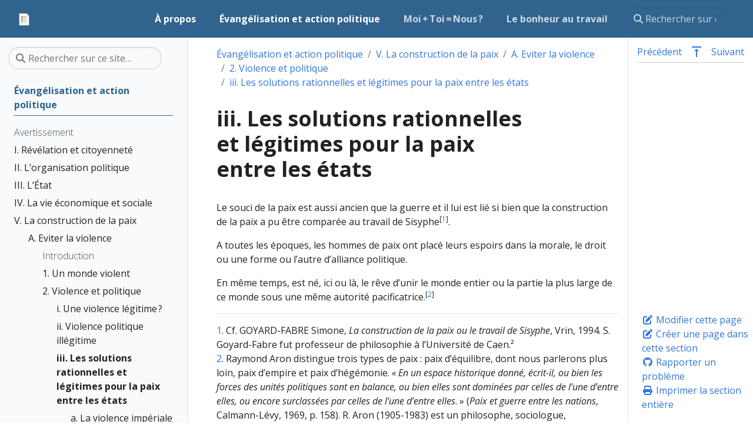

--- FILE ---
content_type: text/html; charset=utf-8
request_url: https://moralesociale.net/livre/v/a/2/iii/
body_size: 27623
content:
<!doctype html>
<html itemscope itemtype="http://schema.org/WebPage" lang="fr" class="no-js">
  <head>
    <meta charset="utf-8">
<meta name="viewport" content="width=device-width, initial-scale=1, shrink-to-fit=no">
<meta name="generator" content="Hugo 0.92.2" />
<link rel="alternate" type="text/html" href="/livre/v/a/2/iii/_print/">
<meta name="robots" content="index, follow">


<link rel="shortcut icon" href="/favicons/favicon.ico" >
<link rel="apple-touch-icon" href="/favicons/apple-touch-icon-180x180.png" sizes="180x180">
<link rel="icon" type="image/png" href="/favicons/favicon-16x16.png" sizes="16x16">
<link rel="icon" type="image/png" href="/favicons/favicon-32x32.png" sizes="32x32">
<link rel="icon" type="image/png" href="/favicons/android-36x36.png" sizes="36x36">
<link rel="icon" type="image/png" href="/favicons/android-48x48.png" sizes="48x48">
<link rel="icon" type="image/png" href="/favicons/android-72x72.png" sizes="72x72">
<link rel="icon" type="image/png" href="/favicons/android-96x96.png" sizes="96x96">
<link rel="icon" type="image/png" href="/favicons/android-144x144.png" sizes="144x144">
<link rel="icon" type="image/png" href="/favicons/android-192x192.png" sizes="192x192">

<title>iii. Les solutions rationnelles et légitimes pour la paix entre les états
 | Évangélisation et action politique</title>
<meta name="description" content="The most popular HTML, CSS, and JS library in the world.">
<meta property="og:title" content="iii. Les solutions rationnelles et légitimes pour la paix entre les états
" />
<meta property="og:description" content="The most popular HTML, CSS, and JS library in the world." />
<meta property="og:type" content="website" />
<meta property="og:url" content="/livre/v/a/2/iii/" /><meta property="og:site_name" content="Évangélisation et action politique" />

<meta itemprop="name" content="iii. Les solutions rationnelles et légitimes pour la paix entre les états
">
<meta itemprop="description" content="The most popular HTML, CSS, and JS library in the world."><meta name="twitter:card" content="summary"/>
<meta name="twitter:title" content="iii. Les solutions rationnelles et légitimes pour la paix entre les états
"/>
<meta name="twitter:description" content="The most popular HTML, CSS, and JS library in the world."/>




<link rel="preload" href="/scss/main.min.a0c9761cd541267319d38b5f134b8815f147279c399849eb93eb8286856a26e6.css" as="style">
<link href="/scss/main.min.a0c9761cd541267319d38b5f134b8815f147279c399849eb93eb8286856a26e6.css" rel="stylesheet" integrity="">

<script
  src="https://code.jquery.com/jquery-3.6.0.min.js"
  integrity="sha384-vtXRMe3mGCbOeY7l30aIg8H9p3GdeSe4IFlP6G8JMa7o7lXvnz3GFKzPxzJdPfGK"
  crossorigin="anonymous"></script>
<script async src="https://www.googletagmanager.com/gtag/js?id=G-H4RG75DEZ2"></script>
<script>
var doNotTrack = false;
if (!doNotTrack) {
	window.dataLayer = window.dataLayer || [];
	function gtag(){dataLayer.push(arguments);}
	gtag('js', new Date());
	gtag('config', 'G-H4RG75DEZ2');
}
</script>
  </head>
  <body class="td-section">
    <header>
      <nav class="js-navbar-scroll navbar navbar-expand navbar-dark flex-column flex-md-row td-navbar">
  <a class="navbar-brand" href="/"><span class="navbar-brand__logo navbar-logo"><svg id="Layer_1" xmlns="http://www.w3.org/2000/svg" xmlns:xlink="http://www.w3.org/1999/xlink" viewBox="0 0 500 500" style="enable-background:new 0 0 500 500"><g><path style="fill:#fff" d="M116.8525 421.9722c-5.7041.0-10.3442-4.3127-10.3442-9.6129V88.183c0-5.3002 4.6401-9.6117 10.3442-9.6117H320.858c3.0347.0 9.3959.5498 11.7506 2.6302l.3545.3442 58.905 63.2912c2.3101 2.491 2.9202 8.4928 2.9202 11.3184v256.2039c0 5.3002-4.6407 9.6129-10.3436 9.6129H116.8525z"/><g><g><g><path style="fill:#767676" d="M384.4445 423.2066H116.852c-6.3839.0-11.5786-4.8658-11.5786-10.8474V88.1831c0-5.9804 5.1947-10.8461 11.5786-10.8461h204.0062c.377.0 9.2786.0329 12.568 2.9389l.3947.3833 58.9508 63.337c3.2135 3.4652 3.2514 11.7924 3.2514 12.1593v256.2036C396.0231 418.3408 390.8284 423.2066 384.4445 423.2066zM116.5079 411.9189c.0848.0278.1999.0531.3441.0531h267.5925c.1442.0.2581-.0253.3441-.0531V156.1556c-.0076-.9033-.3593-3.7347-.7034-5.0037l-57.6527-61.9416c-1.4651-.3176-4.4533-.6389-5.5742-.6389H116.852c-.143.0-.2594.024-.3441.0531V411.9189zm267.4533-261.149zM327.0321 89.371v.0013V89.371z"/></g></g></g><g><g><path style="fill:#5b7fc0" d="M189.0874 210.1754l.0012-.0012c7.7751.0012 15.0295 4.1862 18.932 10.9234 1.9177 3.3159 2.9305 7.1011 2.9293 10.9378.0 5.8394-2.2733 11.3304-6.4032 15.4604-4.1288 4.1288-9.6186 6.4032-15.458 6.4032s-11.328-2.2733-15.458-6.4032-6.4032-9.6186-6.4056-15.4628c.0012-6.025 2.454-11.4897 6.4116-15.4473C177.5953 212.627 183.0601 210.1742 189.0874 210.1754zm7.993 21.8576c.0012-1.4042-.3687-2.7868-1.063-3.9887-1.4293-2.4684-4.0833-3.9995-6.9299-4.0019-4.4077.0024-7.993 3.5877-7.993 7.993.0 2.1356.832 4.1431 2.3427 5.6539 1.5083 1.5083 3.5159 2.3403 5.6503 2.3415 2.1356.0 4.1443-.8308 5.6539-2.3403S197.0816 234.1722 197.0804 232.033z"/><path style="opacity:.3;fill:#fff" d="M189.0898 210.176c7.7763.0 15.0283 4.1826 18.926 10.9151 1.9201 3.3136 2.9377 7.0988 2.9353 10.9462.0024 12.0643-9.8065 21.8636-21.8613 21.8613-12.0547.0024-21.8636-9.8066-21.8612-21.8613.0-6.0285 2.4516-11.4921 6.4116-15.452C177.5977 212.6276 183.0612 210.176 189.0898 210.176zm7.9941 21.8612c0-1.4078-.3711-2.7892-1.0702-3.9959-1.4269-2.466-4.0797-3.9983-6.924-3.9983-4.4005-.0048-7.9918 3.5817-7.9942 7.9942.0024 4.4077 3.5865 7.9918 7.9942 7.9942 2.2027.0 4.2018-.8978 5.6479-2.3439C196.1861 236.239 197.0839 234.2399 197.0839 232.0372z"/><g><defs><path id="SVGID_1_" d="M194.7376 237.6875c-1.4461 1.4461-3.4452 2.3439-5.6479 2.3439-4.4077-.0024-7.9918-3.5865-7.9942-7.9942.0024-4.4125 3.5937-7.999 7.9942-7.9942 2.8443.0 5.497 1.5323 6.924 3.9983.6991 1.2067 1.0702 2.5881 1.0702 3.9959C197.0839 234.2399 196.1861 236.239 194.7376 237.6875z"/></defs><clipPath id="SVGID_2_"><use xlink:href="#SVGID_1_" style="overflow:visible"/></clipPath><path style="clip-path:url(#SVGID_2_);fill:#fff" d="M190.0704 225.0237c-4.4005-.0048-7.9918 3.5817-7.9942 7.9942.0011 1.9546.7088 3.7452 1.8782 5.1354-1.7447-1.4674-2.8575-3.663-2.8588-6.116.0024-4.4125 3.5936-7.999 7.9942-7.9942 2.3802-1e-4 4.616 1.0833 6.1218 2.8788C193.7885 225.7247 191.9774 225.0237 190.0704 225.0237z"/><path style="opacity:.13;clip-path:url(#SVGID_2_);fill:#020202" d="M190.0704 225.0237c-4.4005-.0048-7.9918 3.5817-7.9942 7.9942.0011 1.9546.7088 3.7452 1.8782 5.1354-1.7447-1.4674-2.8575-3.663-2.8588-6.116.0024-4.4125 3.5936-7.999 7.9942-7.9942 2.3802-1e-4 4.616 1.0833 6.1218 2.8788C193.7885 225.7247 191.9774 225.0237 190.0704 225.0237z"/></g><g><defs><path id="SVGID_3_" d="M189.0898 210.176c7.7763.0 15.0283 4.1826 18.926 10.9151 1.9201 3.3136 2.9377 7.0988 2.9353 10.9462.0024 12.0643-9.8065 21.8636-21.8613 21.8613-12.0547.0024-21.8636-9.8066-21.8612-21.8613.0-6.0285 2.4516-11.4921 6.4116-15.452C177.5977 212.6276 183.0612 210.176 189.0898 210.176zm7.9941 21.8612c0-1.4078-.3711-2.7892-1.0702-3.9959-1.4269-2.466-4.0797-3.9983-6.924-3.9983-4.4005-.0048-7.9918 3.5817-7.9942 7.9942.0024 4.4077 3.5865 7.9918 7.9942 7.9942 2.2027.0 4.2018-.8978 5.6479-2.3439C196.1861 236.239 197.0839 234.2399 197.0839 232.0372z"/></defs><clipPath id="SVGID_4_"><use xlink:href="#SVGID_3_" style="overflow:visible"/></clipPath><path style="clip-path:url(#SVGID_4_);fill:#5b7fc0" d="M172.6595 215.6045c-3.96 3.96-6.4116 9.4235-6.4116 15.452-.0024 12.0547 9.8066 21.8636 21.8613 21.8612 12.0547.0024 21.8636-9.797 21.8613-21.8612.0024-3.8475-1.0151-7.6326-2.9353-10.9462-3.8977-6.7324-11.1497-10.9151-18.926-10.9151C182.0806 209.1953 176.6171 211.647 172.6595 215.6045z"/></g></g><rect x="198.8952" y="225.1043" style="fill:#5b7fc0" width="122.6266" height="13.8671"/></g><g><path style="fill:#d95140" d="M189.0874 155.7611l.0012-.0012c7.7751.0012 15.0295 4.1862 18.932 10.9234 1.9177 3.3159 2.9305 7.1011 2.9293 10.9378.0 5.8394-2.2733 11.3304-6.4032 15.4604-4.1288 4.1288-9.6186 6.4032-15.458 6.4032s-11.328-2.2733-15.458-6.4032-6.4032-9.6186-6.4056-15.4628c.0012-6.0249 2.454-11.4897 6.4116-15.4473C177.5953 158.2128 183.0601 155.7599 189.0874 155.7611zm7.993 21.8577c.0012-1.4042-.3687-2.7868-1.063-3.9887-1.4293-2.4684-4.0833-3.9995-6.9299-4.0019-4.4077.0024-7.993 3.5877-7.993 7.993.0 2.1356.832 4.1431 2.3427 5.6539 1.5083 1.5083 3.5159 2.3403 5.6503 2.3415 2.1356.0 4.1443-.8308 5.6539-2.3403C196.2508 181.7667 197.0816 179.758 197.0804 177.6188z"/><path style="opacity:.3;fill:#fff" d="M189.0898 155.7617c7.7763.0 15.0283 4.1826 18.926 10.9151 1.9201 3.3135 2.9377 7.0987 2.9353 10.9462.0024 12.0643-9.8065 21.8636-21.8613 21.8613-12.0547.0024-21.8636-9.8066-21.8612-21.8613.0-6.0285 2.4516-11.4921 6.4116-15.452C177.5977 158.2134 183.0612 155.7617 189.0898 155.7617zm7.9941 21.8613c0-1.4078-.3711-2.7892-1.0702-3.9959-1.4269-2.466-4.0797-3.9983-6.924-3.9983-4.4005-.0048-7.9918 3.5817-7.9942 7.9942.0024 4.4077 3.5865 7.9918 7.9942 7.9942 2.2027.0 4.2018-.8978 5.6479-2.3439C196.1861 181.8248 197.0839 179.8256 197.0839 177.623z"/><g><defs><path id="SVGID_5_" d="M194.7376 183.2733c-1.4461 1.4461-3.4452 2.3439-5.6479 2.3439-4.4077-.0024-7.9918-3.5865-7.9942-7.9942.0024-4.4125 3.5937-7.9989 7.9942-7.9942 2.8443.0 5.497 1.5323 6.924 3.9983.6991 1.2067 1.0702 2.5881 1.0702 3.9959C197.0839 179.8256 196.1861 181.8248 194.7376 183.2733z"/></defs><clipPath id="SVGID_6_"><use xlink:href="#SVGID_5_" style="overflow:visible"/></clipPath><path style="clip-path:url(#SVGID_6_);fill:#fff" d="M190.0704 170.6095c-4.4005-.0048-7.9918 3.5817-7.9942 7.9942.0011 1.9546.7088 3.7452 1.8782 5.1354-1.7447-1.4674-2.8575-3.663-2.8588-6.116.0024-4.4125 3.5936-7.999 7.9942-7.9942 2.3802-1e-4 4.616 1.0833 6.1218 2.8788C193.7885 171.3104 191.9774 170.6095 190.0704 170.6095z"/><path style="opacity:.13;clip-path:url(#SVGID_6_);fill:#020202" d="M190.0704 170.6095c-4.4005-.0048-7.9918 3.5817-7.9942 7.9942.0011 1.9546.7088 3.7452 1.8782 5.1354-1.7447-1.4674-2.8575-3.663-2.8588-6.116.0024-4.4125 3.5936-7.999 7.9942-7.9942 2.3802-1e-4 4.616 1.0833 6.1218 2.8788C193.7885 171.3104 191.9774 170.6095 190.0704 170.6095z"/></g><g><defs><path id="SVGID_7_" d="M189.0898 155.7617c7.7763.0 15.0283 4.1826 18.926 10.9151 1.9201 3.3135 2.9377 7.0987 2.9353 10.9462.0024 12.0643-9.8065 21.8636-21.8613 21.8613-12.0547.0024-21.8636-9.8066-21.8612-21.8613.0-6.0285 2.4516-11.4921 6.4116-15.452C177.5977 158.2134 183.0612 155.7617 189.0898 155.7617zm7.9941 21.8613c0-1.4078-.3711-2.7892-1.0702-3.9959-1.4269-2.466-4.0797-3.9983-6.924-3.9983-4.4005-.0048-7.9918 3.5817-7.9942 7.9942.0024 4.4077 3.5865 7.9918 7.9942 7.9942 2.2027.0 4.2018-.8978 5.6479-2.3439C196.1861 181.8248 197.0839 179.8256 197.0839 177.623z"/></defs><clipPath id="SVGID_8_"><use xlink:href="#SVGID_7_" style="overflow:visible"/></clipPath><path style="clip-path:url(#SVGID_8_);fill:#d95140" d="M172.6595 161.1903c-3.96 3.96-6.4116 9.4235-6.4116 15.452-.0024 12.0547 9.8066 21.8636 21.8613 21.8613 12.0547.0024 21.8636-9.797 21.8613-21.8613.0024-3.8474-1.0151-7.6326-2.9353-10.9462-3.8977-6.7324-11.1497-10.9151-18.926-10.9151C182.0806 154.7811 176.6171 157.2327 172.6595 161.1903z"/></g><rect x="198.8952" y="170.69" style="fill:#d95140" width="122.6266" height="13.8671"/></g><g><g><path style="fill:#56a55c" d="M189.5379 264.6147l.0012-.0012c7.7751.0012 15.0294 4.1862 18.932 10.9235 1.9177 3.3159 2.9305 7.1011 2.9293 10.9378.0 5.8394-2.2733 11.3304-6.4032 15.4604-4.1288 4.1288-9.6186 6.4032-15.458 6.4032-5.8394.0-11.3281-2.2733-15.458-6.4032-4.13-4.13-6.4032-9.6186-6.4056-15.4628.0012-6.0249 2.454-11.4897 6.4116-15.4472C178.0458 267.0663 183.5105 264.6135 189.5379 264.6147zm7.993 21.8576c.0012-1.4042-.3687-2.7868-1.063-3.9887-1.4293-2.4684-4.0833-3.9995-6.9299-4.0019-4.4077.0024-7.993 3.5877-7.993 7.993.0 2.1356.832 4.1431 2.3427 5.6538 1.5083 1.5083 3.5159 2.3403 5.6503 2.3415 2.1356.0 4.1443-.8308 5.6539-2.3403C196.7013 290.6202 197.5321 288.6115 197.5309 286.4723z"/><path style="opacity:.3;fill:#fff" d="M189.5403 264.6153c7.7763.0 15.0283 4.1826 18.926 10.9151 1.9201 3.3135 2.9377 7.0987 2.9353 10.9462.0024 12.0643-9.8065 21.8636-21.8613 21.8613-12.0547.0024-21.8636-9.8065-21.8612-21.8613.0-6.0285 2.4516-11.492 6.4116-15.452C178.0482 267.0669 183.5117 264.6153 189.5403 264.6153zm7.9941 21.8612c0-1.4078-.3711-2.7892-1.0702-3.9959-1.4269-2.466-4.0797-3.9983-6.924-3.9983-4.4005-.0048-7.9918 3.5817-7.9942 7.9941.0024 4.4077 3.5865 7.9918 7.9942 7.9942 2.2027.0 4.2018-.8978 5.6479-2.3439C196.6366 290.6783 197.5344 288.6792 197.5344 286.4765z"/><g><defs><path id="SVGID_9_" d="M195.1881 292.1268c-1.4461 1.4461-3.4452 2.3439-5.6479 2.3439-4.4077-.0024-7.9918-3.5865-7.9942-7.9942.0024-4.4125 3.5937-7.9989 7.9942-7.9941 2.8443.0 5.497 1.5323 6.924 3.9983.6991 1.2067 1.0702 2.5881 1.0702 3.9959C197.5344 288.6792 196.6366 290.6783 195.1881 292.1268z"/></defs><clipPath id="SVGID_10_"><use xlink:href="#SVGID_9_" style="overflow:visible"/></clipPath><path style="clip-path:url(#SVGID_10_);fill:#fff" d="M190.5209 279.463c-4.4005-.0048-7.9918 3.5817-7.9942 7.9941.0011 1.9547.7088 3.7452 1.8782 5.1354-1.7446-1.4674-2.8575-3.6631-2.8588-6.1161.0024-4.4125 3.5936-7.999 7.9942-7.9941 2.3802-1e-4 4.616 1.0833 6.1218 2.8788C194.239 280.164 192.4279 279.463 190.5209 279.463z"/><path style="opacity:.13;clip-path:url(#SVGID_10_);fill:#020202" d="M190.5209 279.463c-4.4005-.0048-7.9918 3.5817-7.9942 7.9941.0011 1.9547.7088 3.7452 1.8782 5.1354-1.7446-1.4674-2.8575-3.6631-2.8588-6.1161.0024-4.4125 3.5936-7.999 7.9942-7.9941 2.3802-1e-4 4.616 1.0833 6.1218 2.8788C194.239 280.164 192.4279 279.463 190.5209 279.463z"/></g><g><defs><path id="SVGID_11_" d="M189.5403 264.6153c7.7763.0 15.0283 4.1826 18.926 10.9151 1.9201 3.3135 2.9377 7.0987 2.9353 10.9462.0024 12.0643-9.8065 21.8636-21.8613 21.8613-12.0547.0024-21.8636-9.8065-21.8612-21.8613.0-6.0285 2.4516-11.492 6.4116-15.452C178.0482 267.0669 183.5117 264.6153 189.5403 264.6153zm7.9941 21.8612c0-1.4078-.3711-2.7892-1.0702-3.9959-1.4269-2.466-4.0797-3.9983-6.924-3.9983-4.4005-.0048-7.9918 3.5817-7.9942 7.9941.0024 4.4077 3.5865 7.9918 7.9942 7.9942 2.2027.0 4.2018-.8978 5.6479-2.3439C196.6366 290.6783 197.5344 288.6792 197.5344 286.4765z"/></defs><clipPath id="SVGID_12_"><use xlink:href="#SVGID_11_" style="overflow:visible"/></clipPath><path style="clip-path:url(#SVGID_12_);fill:#56a55c" d="M173.11 270.0439c-3.96 3.96-6.4116 9.4235-6.4116 15.452-.0024 12.0547 9.8066 21.8636 21.8613 21.8613 12.0547.0024 21.8636-9.797 21.8613-21.8613.0024-3.8474-1.0151-7.6326-2.9353-10.9462-3.8977-6.7325-11.1497-10.9151-18.926-10.9151C182.5311 263.6346 177.0676 266.0863 173.11 270.0439z"/></g></g><rect x="199.3456" y="279.5436" style="fill:#56a55c" width="122.6266" height="13.8671"/></g><g><g><path style="fill:#f1bc42" d="M189.0874 318.7208l.0012-.0012c7.7751.0012 15.0295 4.1862 18.932 10.9234 1.9177 3.3159 2.9305 7.1011 2.9293 10.9378.0 5.8394-2.2733 11.3305-6.4032 15.4604-4.1288 4.1288-9.6186 6.4032-15.458 6.4032s-11.328-2.2733-15.458-6.4032-6.4032-9.6186-6.4056-15.4628c.0012-6.025 2.454-11.4897 6.4116-15.4472C177.5953 321.1724 183.0601 318.7196 189.0874 318.7208zm7.993 21.8576c.0012-1.4042-.3687-2.7868-1.063-3.9887-1.4293-2.4684-4.0833-3.9995-6.9299-4.0019-4.4077.0024-7.993 3.5877-7.993 7.993.0 2.1356.832 4.1431 2.3427 5.6539 1.5083 1.5083 3.5159 2.3403 5.6503 2.3415 2.1356.0 4.1443-.8308 5.6539-2.3403S197.0816 342.7176 197.0804 340.5784z"/><path style="opacity:.3;fill:#fff" d="M189.0898 318.7214c7.7763.0 15.0283 4.1826 18.926 10.915 1.9201 3.3136 2.9377 7.0988 2.9353 10.9462.0024 12.0643-9.8065 21.8636-21.8613 21.8612-12.0547.0024-21.8636-9.8065-21.8612-21.8612.0-6.0285 2.4516-11.4921 6.4116-15.452C177.5977 321.173 183.0612 318.7214 189.0898 318.7214zm7.9941 21.8612c0-1.4078-.3711-2.7892-1.0702-3.9959-1.4269-2.466-4.0797-3.9983-6.924-3.9983-4.4005-.0048-7.9918 3.5817-7.9942 7.9942.0024 4.4077 3.5865 7.9918 7.9942 7.9942 2.2027.0 4.2018-.8978 5.6479-2.3439C196.1861 344.7844 197.0839 342.7853 197.0839 340.5826z"/><g><defs><path id="SVGID_13_" d="M194.7376 346.2329c-1.4461 1.4461-3.4452 2.3439-5.6479 2.3439-4.4077-.0024-7.9918-3.5865-7.9942-7.9942.0024-4.4125 3.5937-7.999 7.9942-7.9942 2.8443.0 5.497 1.5323 6.924 3.9983.6991 1.2067 1.0702 2.5881 1.0702 3.9959C197.0839 342.7853 196.1861 344.7844 194.7376 346.2329z"/></defs><clipPath id="SVGID_14_"><use xlink:href="#SVGID_13_" style="overflow:visible"/></clipPath><path style="clip-path:url(#SVGID_14_);fill:#fff" d="M190.0704 333.5691c-4.4005-.0048-7.9918 3.5817-7.9942 7.9942.0011 1.9547.7088 3.7452 1.8782 5.1354-1.7447-1.4674-2.8575-3.6631-2.8588-6.1161.0024-4.4125 3.5936-7.999 7.9942-7.9942 2.3802-1e-4 4.616 1.0834 6.1218 2.8788C193.7885 334.2701 191.9774 333.5691 190.0704 333.5691z"/><path style="opacity:.13;clip-path:url(#SVGID_14_);fill:#020202" d="M190.0704 333.5691c-4.4005-.0048-7.9918 3.5817-7.9942 7.9942.0011 1.9547.7088 3.7452 1.8782 5.1354-1.7447-1.4674-2.8575-3.6631-2.8588-6.1161.0024-4.4125 3.5936-7.999 7.9942-7.9942 2.3802-1e-4 4.616 1.0834 6.1218 2.8788C193.7885 334.2701 191.9774 333.5691 190.0704 333.5691z"/></g><g><defs><path id="SVGID_15_" d="M189.0898 318.7214c7.7763.0 15.0283 4.1826 18.926 10.915 1.9201 3.3136 2.9377 7.0988 2.9353 10.9462.0024 12.0643-9.8065 21.8636-21.8613 21.8612-12.0547.0024-21.8636-9.8065-21.8612-21.8612.0-6.0285 2.4516-11.4921 6.4116-15.452C177.5977 321.173 183.0612 318.7214 189.0898 318.7214zm7.9941 21.8612c0-1.4078-.3711-2.7892-1.0702-3.9959-1.4269-2.466-4.0797-3.9983-6.924-3.9983-4.4005-.0048-7.9918 3.5817-7.9942 7.9942.0024 4.4077 3.5865 7.9918 7.9942 7.9942 2.2027.0 4.2018-.8978 5.6479-2.3439C196.1861 344.7844 197.0839 342.7853 197.0839 340.5826z"/></defs><clipPath id="SVGID_16_"><use xlink:href="#SVGID_15_" style="overflow:visible"/></clipPath><path style="clip-path:url(#SVGID_16_);fill:#f1bc42" d="M172.6595 324.15c-3.96 3.96-6.4116 9.4235-6.4116 15.452-.0024 12.0547 9.8066 21.8636 21.8613 21.8612 12.0547.0024 21.8636-9.797 21.8613-21.8612.0024-3.8474-1.0151-7.6327-2.9353-10.9462-3.8977-6.7324-11.1497-10.9151-18.926-10.9151C182.0806 317.7407 176.6171 320.1924 172.6595 324.15z"/></g></g><rect x="198.8952" y="333.6497" style="fill:#f1bc42" width="122.6266" height="13.8671"/></g></g></svg></span><span class="navbar-brand__name">Évangélisation et action politique</span></a>
  <div class="td-navbar-nav-scroll ml-md-auto" id="main_navbar">
    <ul class="navbar-nav mt-2 mt-lg-0">
      <li class="nav-item mr-4 mb-2 mb-lg-0">
        <a class="nav-link active" href="/"><span class="active">À propos
</span></a>
      </li>
      <li class="nav-item mr-4 mb-2 mb-lg-0">
        <a class="nav-link active" href="/livre/"><span class="active">Évangélisation et action politique
</span></a>
      </li>
      <li class="nav-item mr-4 mb-2 mb-lg-0">
        <a class="nav-link" href="/moi-toi-nous/"><span>Moi &#43; Toi = Nous ?
</span></a>
      </li>
      <li class="nav-item mr-4 mb-2 mb-lg-0">
        <a class="nav-link" href="/le-bonheur-au-travail/"><span>Le bonheur au travail
</span></a>
      </li>
      </ul>
  </div>
  <div class="navbar-nav d-none d-lg-block">
    <div class="td-search">
  <div class="td-search__icon"></div>
  <input type="search" class="td-search__input form-control td-search-input" placeholder="Rechercher sur ce site…" aria-label="Rechercher sur ce site…" autocomplete="off">
</div>

  </div>
</nav>
    </header>
    <div class="container-fluid td-outer">
      <div class="td-main">
        <div class="row flex-xl-nowrap">
          <aside class="col-12 col-md-3 col-xl-3 td-sidebar d-print-none">
            
<div id="td-sidebar-menu" class="td-sidebar__inner">
  <form class="td-sidebar__search d-flex align-items-center">
    <div class="td-search">
  <div class="td-search__icon"></div>
  <input type="search" class="td-search__input form-control td-search-input" placeholder="Rechercher sur ce site…" aria-label="Rechercher sur ce site…" autocomplete="off">
</div>

    <button class="btn btn-link td-sidebar__toggle d-md-none p-0 ml-3 fas fa-bars" type="button" data-toggle="collapse" data-target="#td-section-nav" aria-controls="td-docs-nav" aria-expanded="false" aria-label="Toggle section navigation">
    </button>
  </form>
  <nav class="collapse td-sidebar-nav" id="td-section-nav">
    <ul class="td-sidebar-nav__section pr-md-3 ul-0">
      <li class="td-sidebar-nav__section-title td-sidebar-nav__section with-child active-path" id="m-livre-li">
  <a href="/livre/" title="Évangélisation et action politique : Défense et illustration de quelques thèmes de la doctrine sociale de l’Église
" class="align-left pl-0 td-sidebar-link td-sidebar-link__section tree-root" id="m-livre"><span class="">⁢Évangélisation et action politique</span></a>
  <ul class="ul-1">
        <li class="td-sidebar-nav__section-title td-sidebar-nav__section without-child" id="m-livreavertissement-li">
  <a href="/livre/avertissement/" class="align-left pl-0 td-sidebar-link td-sidebar-link__page" id="m-livreavertissement"><span class="">⁢Avertissement</span></a>
    </li><li class="td-sidebar-nav__section-title td-sidebar-nav__section with-child" id="m-livrei-li">
  <a href="/livre/i/" title="Première partie : Révélation et citoyenneté
" class="align-left pl-0 td-sidebar-link td-sidebar-link__section" id="m-livrei"><span class="">⁢I. Révélation et citoyenneté</span></a>
  <ul class="ul-2 foldable">
        <li class="td-sidebar-nav__section-title td-sidebar-nav__section without-child collapse" id="m-livreiintroduction-li">
  <a href="/livre/i/introduction/" class="align-left pl-0 td-sidebar-link td-sidebar-link__page" id="m-livreiintroduction"><span class="">⁢Introduction : « Évangéliser » la vie publique ?</span></a>
    </li><li class="td-sidebar-nav__section-title td-sidebar-nav__section with-child collapse" id="m-livrei1-li">
  <a href="/livre/i/1/" title="Chapitre 1 : Un idéal historique
" class="align-left pl-0 td-sidebar-link td-sidebar-link__section" id="m-livrei1"><span class="">⁢1. Un idéal historique</span></a>
  <ul class="ul-3 foldable">
        <li class="td-sidebar-nav__section-title td-sidebar-nav__section without-child collapse" id="m-livrei1i-li">
  <a href="/livre/i/1/i/" class="align-left pl-0 td-sidebar-link td-sidebar-link__section" id="m-livrei1i"><span class="">⁢i. La doctrine sociale de l’Église</span></a>
    </li><li class="td-sidebar-nav__section-title td-sidebar-nav__section with-child collapse" id="m-livrei1ii-li">
  <a href="/livre/i/1/ii/" class="align-left pl-0 td-sidebar-link td-sidebar-link__section" id="m-livrei1ii"><span class="">⁢ii. Les sources de la doctrine sociale de l’Église.</span></a>
  <ul class="ul-4 foldable">
        <li class="td-sidebar-nav__section-title td-sidebar-nav__section without-child collapse" id="m-livrei1iia-li">
  <a href="/livre/i/1/ii/a/" class="align-left pl-0 td-sidebar-link td-sidebar-link__section" id="m-livrei1iia"><span class="">⁢a. La Parole de Dieu</span></a>
    </li><li class="td-sidebar-nav__section-title td-sidebar-nav__section without-child collapse" id="m-livrei1iib-li">
  <a href="/livre/i/1/ii/b/" class="align-left pl-0 td-sidebar-link td-sidebar-link__section" id="m-livrei1iib"><span class="">⁢b. Les Pères de l’Église</span></a>
    </li><li class="td-sidebar-nav__section-title td-sidebar-nav__section without-child collapse" id="m-livrei1iic-li">
  <a href="/livre/i/1/ii/c/" class="align-left pl-0 td-sidebar-link td-sidebar-link__section" id="m-livrei1iic"><span class="">⁢c. La raison</span></a>
    </li><li class="td-sidebar-nav__section-title td-sidebar-nav__section without-child collapse" id="m-livrei1iid-li">
  <a href="/livre/i/1/ii/d/" class="align-left pl-0 td-sidebar-link td-sidebar-link__section" id="m-livrei1iid"><span class="">⁢d. Le magistère</span></a>
    </li><li class="td-sidebar-nav__section-title td-sidebar-nav__section without-child collapse" id="m-livrei1iie-li">
  <a href="/livre/i/1/ii/e/" class="align-left pl-0 td-sidebar-link td-sidebar-link__section" id="m-livrei1iie"><span class="">⁢e. Remarques</span></a>
    </li>
      </ul>
    </li>
      </ul>
    </li><li class="td-sidebar-nav__section-title td-sidebar-nav__section with-child collapse" id="m-livrei2-li">
  <a href="/livre/i/2/" title="Chapitre 2 : L’Église dans le monde
" class="align-left pl-0 td-sidebar-link td-sidebar-link__section" id="m-livrei2"><span class="">⁢2. L’Église dans le monde</span></a>
  <ul class="ul-3 foldable">
        <li class="td-sidebar-nav__section-title td-sidebar-nav__section with-child collapse" id="m-livrei2i-li">
  <a href="/livre/i/2/i/" class="align-left pl-0 td-sidebar-link td-sidebar-link__section" id="m-livrei2i"><span class="">⁢i. Pourquoi l’Église s’occupe-t-elle du « monde » ?</span></a>
  <ul class="ul-4 foldable">
        <li class="td-sidebar-nav__section-title td-sidebar-nav__section without-child collapse" id="m-livrei2ia-li">
  <a href="/livre/i/2/i/a/" class="align-left pl-0 td-sidebar-link td-sidebar-link__section" id="m-livrei2ia"><span class="">⁢a. Les exigences évangéliques</span></a>
    </li><li class="td-sidebar-nav__section-title td-sidebar-nav__section without-child collapse" id="m-livrei2ib-li">
  <a href="/livre/i/2/i/b/" class="align-left pl-0 td-sidebar-link td-sidebar-link__section" id="m-livrei2ib"><span class="">⁢b. Vatican II.</span></a>
    </li><li class="td-sidebar-nav__section-title td-sidebar-nav__section without-child collapse" id="m-livrei2ic-li">
  <a href="/livre/i/2/i/c/" class="align-left pl-0 td-sidebar-link td-sidebar-link__section" id="m-livrei2ic"><span class="">⁢c. La Tradition.</span></a>
    </li><li class="td-sidebar-nav__section-title td-sidebar-nav__section without-child collapse" id="m-livrei2id-li">
  <a href="/livre/i/2/i/d/" class="align-left pl-0 td-sidebar-link td-sidebar-link__section" id="m-livrei2id"><span class="">⁢d. Le droit à la liberté religieuse.</span></a>
    </li><li class="td-sidebar-nav__section-title td-sidebar-nav__section without-child collapse" id="m-livrei2ie-li">
  <a href="/livre/i/2/i/e/" class="align-left pl-0 td-sidebar-link td-sidebar-link__section" id="m-livrei2ie"><span class="">⁢e. Un danger ?</span></a>
    </li><li class="td-sidebar-nav__section-title td-sidebar-nav__section without-child collapse" id="m-livrei2if-li">
  <a href="/livre/i/2/i/f/" class="align-left pl-0 td-sidebar-link td-sidebar-link__section" id="m-livrei2if"><span class="">⁢f. L’importance du « politique » confirmée par ailleurs</span></a>
    </li><li class="td-sidebar-nav__section-title td-sidebar-nav__section without-child collapse" id="m-livrei2ig-li">
  <a href="/livre/i/2/i/g/" class="align-left pl-0 td-sidebar-link td-sidebar-link__section" id="m-livrei2ig"><span class="">⁢g. La relativité du « politique »</span></a>
    </li><li class="td-sidebar-nav__section-title td-sidebar-nav__section without-child collapse" id="m-livrei2ih-li">
  <a href="/livre/i/2/i/h/" class="align-left pl-0 td-sidebar-link td-sidebar-link__section" id="m-livrei2ih"><span class="">⁢h. Ne pas séparer l’Église et le monde.</span></a>
    </li>
      </ul>
    </li><li class="td-sidebar-nav__section-title td-sidebar-nav__section with-child collapse" id="m-livrei2ii-li">
  <a href="/livre/i/2/ii/" class="align-left pl-0 td-sidebar-link td-sidebar-link__section" id="m-livrei2ii"><span class="">⁢ii. Comment l’Église s’occupe-t-elle du monde ?</span></a>
  <ul class="ul-4 foldable">
        <li class="td-sidebar-nav__section-title td-sidebar-nav__section without-child collapse" id="m-livrei2iia-li">
  <a href="/livre/i/2/ii/a/" class="align-left pl-0 td-sidebar-link td-sidebar-link__section" id="m-livrei2iia"><span class="">⁢a. Rappel du rôle de l’Église</span></a>
    </li><li class="td-sidebar-nav__section-title td-sidebar-nav__section without-child collapse" id="m-livrei2iib-li">
  <a href="/livre/i/2/ii/b/" class="align-left pl-0 td-sidebar-link td-sidebar-link__section" id="m-livrei2iib"><span class="">⁢b. Ne pas séparer le spirituel et le temporel</span></a>
    </li><li class="td-sidebar-nav__section-title td-sidebar-nav__section without-child collapse" id="m-livrei2iic-li">
  <a href="/livre/i/2/ii/c/" class="align-left pl-0 td-sidebar-link td-sidebar-link__section" id="m-livrei2iic"><span class="">⁢c. Distinguer le spirituel et le temporel</span></a>
    </li><li class="td-sidebar-nav__section-title td-sidebar-nav__section without-child collapse" id="m-livrei2iid-li">
  <a href="/livre/i/2/ii/d/" class="align-left pl-0 td-sidebar-link td-sidebar-link__section" id="m-livrei2iid"><span class="">⁢d. La mission spécifique du laïcat</span></a>
    </li><li class="td-sidebar-nav__section-title td-sidebar-nav__section without-child collapse" id="m-livrei2iie-li">
  <a href="/livre/i/2/ii/e/" class="align-left pl-0 td-sidebar-link td-sidebar-link__section" id="m-livrei2iie"><span class="">⁢e. La doctrine et les programmes</span></a>
    </li><li class="td-sidebar-nav__section-title td-sidebar-nav__section without-child collapse" id="m-livrei2iif-li">
  <a href="/livre/i/2/ii/f/" class="align-left pl-0 td-sidebar-link td-sidebar-link__section" id="m-livrei2iif"><span class="">⁢f. Ailleurs</span></a>
    </li><li class="td-sidebar-nav__section-title td-sidebar-nav__section without-child collapse" id="m-livrei2iig-li">
  <a href="/livre/i/2/ii/g/" class="align-left pl-0 td-sidebar-link td-sidebar-link__section" id="m-livrei2iig"><span class="">⁢g. Les raisons de l’insistance de l’Église sur ces distinctions</span></a>
    </li>
      </ul>
    </li>
      </ul>
    </li><li class="td-sidebar-nav__section-title td-sidebar-nav__section with-child collapse" id="m-livrei3-li">
  <a href="/livre/i/3/" title="Chapitre 3 : A l’image de Dieu
" class="align-left pl-0 td-sidebar-link td-sidebar-link__section" id="m-livrei3"><span class="">⁢3. A l’image de Dieu</span></a>
  <ul class="ul-3 foldable">
        <li class="td-sidebar-nav__section-title td-sidebar-nav__section without-child collapse" id="m-livrei3i-li">
  <a href="/livre/i/3/i/" class="align-left pl-0 td-sidebar-link td-sidebar-link__section" id="m-livrei3i"><span class="">⁢i. Une originalité radicale.</span></a>
    </li><li class="td-sidebar-nav__section-title td-sidebar-nav__section without-child collapse" id="m-livrei3ii-li">
  <a href="/livre/i/3/ii/" class="align-left pl-0 td-sidebar-link td-sidebar-link__section" id="m-livrei3ii"><span class="">⁢ii. De qui parlons-nous ?</span></a>
    </li><li class="td-sidebar-nav__section-title td-sidebar-nav__section with-child collapse" id="m-livrei3iii-li">
  <a href="/livre/i/3/iii/" class="align-left pl-0 td-sidebar-link td-sidebar-link__section" id="m-livrei3iii"><span class="">⁢iii. Le témoignage de la raison</span></a>
  <ul class="ul-4 foldable">
        <li class="td-sidebar-nav__section-title td-sidebar-nav__section without-child collapse" id="m-livrei3iiia-li">
  <a href="/livre/i/3/iii/a/" class="align-left pl-0 td-sidebar-link td-sidebar-link__section" id="m-livrei3iiia"><span class="">⁢a. qu’est-ce que l’homme ?</span></a>
    </li><li class="td-sidebar-nav__section-title td-sidebar-nav__section without-child collapse" id="m-livrei3iiib-li">
  <a href="/livre/i/3/iii/b/" class="align-left pl-0 td-sidebar-link td-sidebar-link__section" id="m-livrei3iiib"><span class="">⁢b. Et Dieu ?</span></a>
    </li>
      </ul>
    </li><li class="td-sidebar-nav__section-title td-sidebar-nav__section without-child collapse" id="m-livrei3iv-li">
  <a href="/livre/i/3/iv/" class="align-left pl-0 td-sidebar-link td-sidebar-link__section" id="m-livrei3iv"><span class="">⁢iv. Effort philosophique et Révélation</span></a>
    </li><li class="td-sidebar-nav__section-title td-sidebar-nav__section with-child collapse" id="m-livrei3v-li">
  <a href="/livre/i/3/v/" class="align-left pl-0 td-sidebar-link td-sidebar-link__section" id="m-livrei3v"><span class="">⁢v. Qu’est-ce que la Bible nous dit donc de l’homme ?</span></a>
  <ul class="ul-4 foldable">
        <li class="td-sidebar-nav__section-title td-sidebar-nav__section without-child collapse" id="m-livrei3va-li">
  <a href="/livre/i/3/v/a/" class="align-left pl-0 td-sidebar-link td-sidebar-link__section" id="m-livrei3va"><span class="">⁢a. L’illumination de la <em>Genèse</em></span></a>
    </li><li class="td-sidebar-nav__section-title td-sidebar-nav__section without-child collapse" id="m-livrei3vb-li">
  <a href="/livre/i/3/v/b/" class="align-left pl-0 td-sidebar-link td-sidebar-link__section" id="m-livrei3vb"><span class="">⁢b. La Révélation décisive du Nouveau Testament : un pécheur&hellip;sauvé !</span></a>
    </li>
      </ul>
    </li>
      </ul>
    </li><li class="td-sidebar-nav__section-title td-sidebar-nav__section with-child collapse" id="m-livrei4-li">
  <a href="/livre/i/4/" title="Chapitre 4 : Sur le chemin du Royaume
" class="align-left pl-0 td-sidebar-link td-sidebar-link__section" id="m-livrei4"><span class="">⁢4. Sur le chemin du Royaume</span></a>
  <ul class="ul-3 foldable">
        <li class="td-sidebar-nav__section-title td-sidebar-nav__section without-child collapse" id="m-livrei4i-li">
  <a href="/livre/i/4/i/" class="align-left pl-0 td-sidebar-link td-sidebar-link__section" id="m-livrei4i"><span class="">⁢i. <em>« Deviens ce que tu es, quand tu l’auras appris »</em></span></a>
    </li><li class="td-sidebar-nav__section-title td-sidebar-nav__section with-child collapse" id="m-livrei4ii-li">
  <a href="/livre/i/4/ii/" class="align-left pl-0 td-sidebar-link td-sidebar-link__section" id="m-livrei4ii"><span class="">⁢ii. <em>« Tu seras heureux, si&hellip; »</em></span></a>
  <ul class="ul-4 foldable">
        <li class="td-sidebar-nav__section-title td-sidebar-nav__section without-child collapse" id="m-livrei4iia-li">
  <a href="/livre/i/4/ii/a/" class="align-left pl-0 td-sidebar-link td-sidebar-link__section" id="m-livrei4iia"><span class="">⁢a. Moïse ou l’ONU ?</span></a>
    </li><li class="td-sidebar-nav__section-title td-sidebar-nav__section without-child collapse" id="m-livrei4iib-li">
  <a href="/livre/i/4/ii/b/" class="align-left pl-0 td-sidebar-link td-sidebar-link__section" id="m-livrei4iib"><span class="">⁢b. La difficile mise en acte des exigences sociales de l’Évangile</span></a>
    </li>
      </ul>
    </li>
      </ul>
    </li><li class="td-sidebar-nav__section-title td-sidebar-nav__section with-child collapse" id="m-livrei5-li">
  <a href="/livre/i/5/" title="Chapitre 5 : La Déclaration universelle des Droits de l’Homme (1948)
" class="align-left pl-0 td-sidebar-link td-sidebar-link__section" id="m-livrei5"><span class="">⁢5. La Déclaration universelle des Droits de l’Homme (1948)</span></a>
  <ul class="ul-3 foldable">
        <li class="td-sidebar-nav__section-title td-sidebar-nav__section with-child collapse" id="m-livrei5i-li">
  <a href="/livre/i/5/i/" class="align-left pl-0 td-sidebar-link td-sidebar-link__section" id="m-livrei5i"><span class="">⁢i. Le débat contemporain</span></a>
  <ul class="ul-4 foldable">
        <li class="td-sidebar-nav__section-title td-sidebar-nav__section without-child collapse" id="m-livrei5ia-li">
  <a href="/livre/i/5/i/a/" class="align-left pl-0 td-sidebar-link td-sidebar-link__section" id="m-livrei5ia"><span class="">⁢a. L’inefficacité</span></a>
    </li><li class="td-sidebar-nav__section-title td-sidebar-nav__section without-child collapse" id="m-livrei5ib-li">
  <a href="/livre/i/5/i/b/" class="align-left pl-0 td-sidebar-link td-sidebar-link__section" id="m-livrei5ib"><span class="">⁢b. Les interprétations</span></a>
    </li><li class="td-sidebar-nav__section-title td-sidebar-nav__section without-child collapse" id="m-livrei5ic-li">
  <a href="/livre/i/5/i/c/" class="align-left pl-0 td-sidebar-link td-sidebar-link__section" id="m-livrei5ic"><span class="">⁢c. L’inflation et la sacralisation</span></a>
    </li><li class="td-sidebar-nav__section-title td-sidebar-nav__section without-child collapse" id="m-livrei5id-li">
  <a href="/livre/i/5/i/d/" class="align-left pl-0 td-sidebar-link td-sidebar-link__section" id="m-livrei5id"><span class="">⁢d. La relativisation</span></a>
    </li><li class="td-sidebar-nav__section-title td-sidebar-nav__section without-child collapse" id="m-livrei5ie-li">
  <a href="/livre/i/5/i/e/" class="align-left pl-0 td-sidebar-link td-sidebar-link__section" id="m-livrei5ie"><span class="">⁢e. L’inculturation</span></a>
    </li>
      </ul>
    </li><li class="td-sidebar-nav__section-title td-sidebar-nav__section with-child collapse" id="m-livrei5ii-li">
  <a href="/livre/i/5/ii/" class="align-left pl-0 td-sidebar-link td-sidebar-link__section" id="m-livrei5ii"><span class="">⁢ii. A la recherche de l’universalité</span></a>
  <ul class="ul-4 foldable">
        <li class="td-sidebar-nav__section-title td-sidebar-nav__section without-child collapse" id="m-livrei5iia-li">
  <a href="/livre/i/5/ii/a/" class="align-left pl-0 td-sidebar-link td-sidebar-link__section" id="m-livrei5iia"><span class="">⁢a. Au nom d’un consensus exprimé par l’Assemblée générale des Nations Unies ?</span></a>
    </li><li class="td-sidebar-nav__section-title td-sidebar-nav__section without-child collapse" id="m-livrei5iib-li">
  <a href="/livre/i/5/ii/b/" class="align-left pl-0 td-sidebar-link td-sidebar-link__section" id="m-livrei5iib"><span class="">⁢b. Au nom de l’<em>« image avérée du malheur »</em> ?</span></a>
    </li><li class="td-sidebar-nav__section-title td-sidebar-nav__section without-child collapse" id="m-livrei5iic-li">
  <a href="/livre/i/5/ii/c/" class="align-left pl-0 td-sidebar-link td-sidebar-link__section" id="m-livrei5iic"><span class="">⁢c. Au nom d’une <em>« croyance éduquée »</em> ?</span></a>
    </li><li class="td-sidebar-nav__section-title td-sidebar-nav__section without-child collapse" id="m-livrei5iid-li">
  <a href="/livre/i/5/ii/d/" class="align-left pl-0 td-sidebar-link td-sidebar-link__section" id="m-livrei5iid"><span class="">⁢Au nom d’un <em>« ordre éthique »</em> ?</span></a>
    </li><li class="td-sidebar-nav__section-title td-sidebar-nav__section without-child collapse" id="m-livrei5iie-li">
  <a href="/livre/i/5/ii/e/" class="align-left pl-0 td-sidebar-link td-sidebar-link__section" id="m-livrei5iie"><span class="">⁢e. A la lumière des Écritures et de l’histoire qu’elles ont inspirées</span></a>
    </li>
      </ul>
    </li><li class="td-sidebar-nav__section-title td-sidebar-nav__section without-child collapse" id="m-livrei5conclusion-li">
  <a href="/livre/i/5/conclusion/" class="align-left pl-0 td-sidebar-link td-sidebar-link__page" id="m-livrei5conclusion"><span class="">⁢Conclusion</span></a>
    </li>
      </ul>
    </li>
      </ul>
    </li><li class="td-sidebar-nav__section-title td-sidebar-nav__section with-child" id="m-livreii-li">
  <a href="/livre/ii/" title="Deuxième partie : L’organisation politique
" class="align-left pl-0 td-sidebar-link td-sidebar-link__section" id="m-livreii"><span class="">⁢II. L’organisation politique</span></a>
  <ul class="ul-2 foldable">
        <li class="td-sidebar-nav__section-title td-sidebar-nav__section with-child collapse" id="m-livreii1-li">
  <a href="/livre/ii/1/" title="Chapitre 1 : La nécessité politique
" class="align-left pl-0 td-sidebar-link td-sidebar-link__section" id="m-livreii1"><span class="">⁢1. La nécessité politique</span></a>
  <ul class="ul-3 foldable">
        <li class="td-sidebar-nav__section-title td-sidebar-nav__section without-child collapse" id="m-livreii1i-li">
  <a href="/livre/ii/1/i/" class="align-left pl-0 td-sidebar-link td-sidebar-link__section" id="m-livreii1i"><span class="">⁢i. Séismes et turbulences</span></a>
    </li><li class="td-sidebar-nav__section-title td-sidebar-nav__section without-child collapse" id="m-livreii1ii-li">
  <a href="/livre/ii/1/ii/" class="align-left pl-0 td-sidebar-link td-sidebar-link__section" id="m-livreii1ii"><span class="">⁢ii. Comment rebâtir ?</span></a>
    </li><li class="td-sidebar-nav__section-title td-sidebar-nav__section without-child collapse" id="m-livreii1iii-li">
  <a href="/livre/ii/1/iii/" class="align-left pl-0 td-sidebar-link td-sidebar-link__section" id="m-livreii1iii"><span class="">⁢iii. Le problème fondamental</span></a>
    </li><li class="td-sidebar-nav__section-title td-sidebar-nav__section without-child collapse" id="m-livreii1iv-li">
  <a href="/livre/ii/1/iv/" class="align-left pl-0 td-sidebar-link td-sidebar-link__section" id="m-livreii1iv"><span class="">⁢iv. qu’est-ce que le bien commun ?</span></a>
    </li><li class="td-sidebar-nav__section-title td-sidebar-nav__section with-child collapse" id="m-livreii1v-li">
  <a href="/livre/ii/1/v/" class="align-left pl-0 td-sidebar-link td-sidebar-link__section" id="m-livreii1v"><span class="">⁢v. L’autorité</span></a>
  <ul class="ul-4 foldable">
        <li class="td-sidebar-nav__section-title td-sidebar-nav__section without-child collapse" id="m-livreii1va-li">
  <a href="/livre/ii/1/v/a/" class="align-left pl-0 td-sidebar-link td-sidebar-link__section" id="m-livreii1va"><span class="">⁢a. Pour autant, toute autorité est-elle légitime ?</span></a>
    </li><li class="td-sidebar-nav__section-title td-sidebar-nav__section without-child collapse" id="m-livreii1vb-li">
  <a href="/livre/ii/1/v/b/" class="align-left pl-0 td-sidebar-link td-sidebar-link__section" id="m-livreii1vb"><span class="">⁢b. La source de l’autorité</span></a>
    </li><li class="td-sidebar-nav__section-title td-sidebar-nav__section without-child collapse" id="m-livreii1vc-li">
  <a href="/livre/ii/1/v/c/" class="align-left pl-0 td-sidebar-link td-sidebar-link__section" id="m-livreii1vc"><span class="">⁢c. La légitimité de l’autorité et ses limites</span></a>
    </li>
      </ul>
    </li><li class="td-sidebar-nav__section-title td-sidebar-nav__section with-child collapse" id="m-livreii1vi-li">
  <a href="/livre/ii/1/vi/" class="align-left pl-0 td-sidebar-link td-sidebar-link__section" id="m-livreii1vi"><span class="">⁢vi. La solidarité est l’expression la plus achevée de la sociabilité</span></a>
  <ul class="ul-4 foldable">
        <li class="td-sidebar-nav__section-title td-sidebar-nav__section without-child collapse" id="m-livreii1via-li">
  <a href="/livre/ii/1/vi/a/" class="align-left pl-0 td-sidebar-link td-sidebar-link__section" id="m-livreii1via"><span class="">⁢a. Sur le plan personnel, par la participation</span></a>
    </li><li class="td-sidebar-nav__section-title td-sidebar-nav__section without-child collapse" id="m-livreii1vib-li">
  <a href="/livre/ii/1/vi/b/" class="align-left pl-0 td-sidebar-link td-sidebar-link__section" id="m-livreii1vib"><span class="">⁢b. Sur le plan social, par la subsidiarité</span></a>
    </li>
      </ul>
    </li>
      </ul>
    </li><li class="td-sidebar-nav__section-title td-sidebar-nav__section with-child collapse" id="m-livreii2-li">
  <a href="/livre/ii/2/" title="Chapitre 2 : La famille d’abord !
" class="align-left pl-0 td-sidebar-link td-sidebar-link__section" id="m-livreii2"><span class="">⁢2. La famille d’abord !</span></a>
  <ul class="ul-3 foldable">
        <li class="td-sidebar-nav__section-title td-sidebar-nav__section without-child collapse" id="m-livreii2i-li">
  <a href="/livre/ii/2/i/" class="align-left pl-0 td-sidebar-link td-sidebar-link__section" id="m-livreii2i"><span class="">⁢i. Les problèmes</span></a>
    </li><li class="td-sidebar-nav__section-title td-sidebar-nav__section without-child collapse" id="m-livreii2ii-li">
  <a href="/livre/ii/2/ii/" class="align-left pl-0 td-sidebar-link td-sidebar-link__section" id="m-livreii2ii"><span class="">⁢ii. Les causes de la régression familiale</span></a>
    </li><li class="td-sidebar-nav__section-title td-sidebar-nav__section without-child collapse" id="m-livreii2iii-li">
  <a href="/livre/ii/2/iii/" class="align-left pl-0 td-sidebar-link td-sidebar-link__section" id="m-livreii2iii"><span class="">⁢iii. La nécessité personnelle et sociale de la famille</span></a>
    </li><li class="td-sidebar-nav__section-title td-sidebar-nav__section with-child collapse" id="m-livreii2iv-li">
  <a href="/livre/ii/2/iv/" class="align-left pl-0 td-sidebar-link td-sidebar-link__section" id="m-livreii2iv"><span class="">⁢iv. Mais de quelle famille parlons-nous ?</span></a>
  <ul class="ul-4 foldable">
        <li class="td-sidebar-nav__section-title td-sidebar-nav__section without-child collapse" id="m-livreii2iva-li">
  <a href="/livre/ii/2/iv/a/" class="align-left pl-0 td-sidebar-link td-sidebar-link__section" id="m-livreii2iva"><span class="">⁢a. Une approche rationnelle</span></a>
    </li><li class="td-sidebar-nav__section-title td-sidebar-nav__section without-child collapse" id="m-livreii2ivb-li">
  <a href="/livre/ii/2/iv/b/" class="align-left pl-0 td-sidebar-link td-sidebar-link__section" id="m-livreii2ivb"><span class="">⁢b. Pourquoi défendre la famille fondée sur le mariage d’un homme et d’une femme ?</span></a>
    </li><li class="td-sidebar-nav__section-title td-sidebar-nav__section without-child collapse" id="m-livreii2ivc-li">
  <a href="/livre/ii/2/iv/c/" class="align-left pl-0 td-sidebar-link td-sidebar-link__section" id="m-livreii2ivc"><span class="">⁢c. Esquisse d’une politique familiale</span></a>
    </li>
      </ul>
    </li>
      </ul>
    </li><li class="td-sidebar-nav__section-title td-sidebar-nav__section with-child collapse" id="m-livreii3-li">
  <a href="/livre/ii/3/" title="Chapitre 3 : L’organisation subsidiaire
" class="align-left pl-0 td-sidebar-link td-sidebar-link__section" id="m-livreii3"><span class="">⁢3. L’organisation subsidiaire</span></a>
  <ul class="ul-3 foldable">
        <li class="td-sidebar-nav__section-title td-sidebar-nav__section without-child collapse" id="m-livreii3i-li">
  <a href="/livre/ii/3/i/" class="align-left pl-0 td-sidebar-link td-sidebar-link__section" id="m-livreii3i"><span class="">⁢i. Les corps intermédiaires</span></a>
    </li><li class="td-sidebar-nav__section-title td-sidebar-nav__section without-child collapse" id="m-livreii3ii-li">
  <a href="/livre/ii/3/ii/" class="align-left pl-0 td-sidebar-link td-sidebar-link__section" id="m-livreii3ii"><span class="">⁢ii. Nécessité et fonctionnement</span></a>
    </li><li class="td-sidebar-nav__section-title td-sidebar-nav__section without-child collapse" id="m-livreii3iii-li">
  <a href="/livre/ii/3/iii/" class="align-left pl-0 td-sidebar-link td-sidebar-link__section" id="m-livreii3iii"><span class="">⁢iii. Autonomie relative</span></a>
    </li><li class="td-sidebar-nav__section-title td-sidebar-nav__section without-child collapse" id="m-livreii3iv-li">
  <a href="/livre/ii/3/iv/" class="align-left pl-0 td-sidebar-link td-sidebar-link__section" id="m-livreii3iv"><span class="">⁢iv. Solidarité</span></a>
    </li><li class="td-sidebar-nav__section-title td-sidebar-nav__section without-child collapse" id="m-livreii3v-li">
  <a href="/livre/ii/3/v/" class="align-left pl-0 td-sidebar-link td-sidebar-link__section" id="m-livreii3v"><span class="">⁢v. Le rôle de l’État</span></a>
    </li><li class="td-sidebar-nav__section-title td-sidebar-nav__section with-child collapse" id="m-livreii3vi-li">
  <a href="/livre/ii/3/vi/" class="align-left pl-0 td-sidebar-link td-sidebar-link__section" id="m-livreii3vi"><span class="">⁢vi. L’exemple de la commune</span></a>
  <ul class="ul-4 foldable">
        <li class="td-sidebar-nav__section-title td-sidebar-nav__section without-child collapse" id="m-livreii3via-li">
  <a href="/livre/ii/3/vi/a/" class="align-left pl-0 td-sidebar-link td-sidebar-link__section" id="m-livreii3via"><span class="">⁢a. Le sentiment communal</span></a>
    </li><li class="td-sidebar-nav__section-title td-sidebar-nav__section without-child collapse" id="m-livreii3vib-li">
  <a href="/livre/ii/3/vi/b/" class="align-left pl-0 td-sidebar-link td-sidebar-link__section" id="m-livreii3vib"><span class="">⁢b. L’action subsidiaire</span></a>
    </li><li class="td-sidebar-nav__section-title td-sidebar-nav__section without-child collapse" id="m-livreii3vic-li">
  <a href="/livre/ii/3/vi/c/" class="align-left pl-0 td-sidebar-link td-sidebar-link__section" id="m-livreii3vic"><span class="">⁢c. L’apprentissage de la participation</span></a>
    </li><li class="td-sidebar-nav__section-title td-sidebar-nav__section without-child collapse" id="m-livreii3vid-li">
  <a href="/livre/ii/3/vi/d/" class="align-left pl-0 td-sidebar-link td-sidebar-link__section" id="m-livreii3vid"><span class="">⁢d. Les aléas d’un corps intermédiaire</span></a>
    </li><li class="td-sidebar-nav__section-title td-sidebar-nav__section without-child collapse" id="m-livreii3vie-li">
  <a href="/livre/ii/3/vi/e/" class="align-left pl-0 td-sidebar-link td-sidebar-link__section" id="m-livreii3vie"><span class="">⁢e. Où trouver l’argent ?</span></a>
    </li>
      </ul>
    </li><li class="td-sidebar-nav__section-title td-sidebar-nav__section without-child collapse" id="m-livreii3vii-li">
  <a href="/livre/ii/3/vii/" class="align-left pl-0 td-sidebar-link td-sidebar-link__section" id="m-livreii3vii"><span class="">⁢vii. L’exemple de l’école</span></a>
    </li>
      </ul>
    </li><li class="td-sidebar-nav__section-title td-sidebar-nav__section with-child collapse" id="m-livreii4-li">
  <a href="/livre/ii/4/" title="Chapitre 4 : Le régime politique
" class="align-left pl-0 td-sidebar-link td-sidebar-link__section" id="m-livreii4"><span class="">⁢4. Le régime politique</span></a>
  <ul class="ul-3 foldable">
        <li class="td-sidebar-nav__section-title td-sidebar-nav__section without-child collapse" id="m-livreii4i-li">
  <a href="/livre/ii/4/i/" class="align-left pl-0 td-sidebar-link td-sidebar-link__section" id="m-livreii4i"><span class="">⁢i. Un régime idéal ?</span></a>
    </li><li class="td-sidebar-nav__section-title td-sidebar-nav__section without-child collapse" id="m-livreii4ii-li">
  <a href="/livre/ii/4/ii/" class="align-left pl-0 td-sidebar-link td-sidebar-link__section" id="m-livreii4ii"><span class="">⁢ii. L’Église ne serait-elle pas monarchiste ?</span></a>
    </li><li class="td-sidebar-nav__section-title td-sidebar-nav__section without-child collapse" id="m-livreii4iii-li">
  <a href="/livre/ii/4/iii/" class="align-left pl-0 td-sidebar-link td-sidebar-link__section" id="m-livreii4iii"><span class="">⁢iii. Les pièges de l’histoire</span></a>
    </li><li class="td-sidebar-nav__section-title td-sidebar-nav__section with-child collapse" id="m-livreii4iv-li">
  <a href="/livre/ii/4/iv/" class="align-left pl-0 td-sidebar-link td-sidebar-link__section" id="m-livreii4iv"><span class="">⁢iv. Dieu ne serait-il pas démocrate ?</span></a>
  <ul class="ul-4 foldable">
        <li class="td-sidebar-nav__section-title td-sidebar-nav__section without-child collapse" id="m-livreii4iva-li">
  <a href="/livre/ii/4/iv/a/" class="align-left pl-0 td-sidebar-link td-sidebar-link__section" id="m-livreii4iva"><span class="">⁢a. Dans l’Ancien Testament</span></a>
    </li><li class="td-sidebar-nav__section-title td-sidebar-nav__section without-child collapse" id="m-livreii4ivb-li">
  <a href="/livre/ii/4/iv/b/" class="align-left pl-0 td-sidebar-link td-sidebar-link__section" id="m-livreii4ivb"><span class="">⁢b. Saint Thomas</span></a>
    </li><li class="td-sidebar-nav__section-title td-sidebar-nav__section without-child collapse" id="m-livreii4ivc-li">
  <a href="/livre/ii/4/iv/c/" class="align-left pl-0 td-sidebar-link td-sidebar-link__section" id="m-livreii4ivc"><span class="">⁢c. La seconde scolastique.</span></a>
    </li><li class="td-sidebar-nav__section-title td-sidebar-nav__section without-child collapse" id="m-livreii4ivd-li">
  <a href="/livre/ii/4/iv/d/" class="align-left pl-0 td-sidebar-link td-sidebar-link__section" id="m-livreii4ivd"><span class="">⁢d. Que conclure ?</span></a>
    </li>
      </ul>
    </li><li class="td-sidebar-nav__section-title td-sidebar-nav__section with-child collapse" id="m-livreii4v-li">
  <a href="/livre/ii/4/v/" class="align-left pl-0 td-sidebar-link td-sidebar-link__section" id="m-livreii4v"><span class="">⁢v. Et les papes ?</span></a>
  <ul class="ul-4 foldable">
        <li class="td-sidebar-nav__section-title td-sidebar-nav__section without-child collapse" id="m-livreii4va-li">
  <a href="/livre/ii/4/v/a/" class="align-left pl-0 td-sidebar-link td-sidebar-link__section" id="m-livreii4va"><span class="">⁢a. La clairvoyance prophétique de Pie VII</span></a>
    </li><li class="td-sidebar-nav__section-title td-sidebar-nav__section without-child collapse" id="m-livreii4vb-li">
  <a href="/livre/ii/4/v/b/" class="align-left pl-0 td-sidebar-link td-sidebar-link__section" id="m-livreii4vb"><span class="">⁢b. Un temps d’arrêt avec Grégoire XVI et Pie IX</span></a>
    </li><li class="td-sidebar-nav__section-title td-sidebar-nav__section without-child collapse" id="m-livreii4vc-li">
  <a href="/livre/ii/4/v/c/" class="align-left pl-0 td-sidebar-link td-sidebar-link__section" id="m-livreii4vc"><span class="">⁢c. Enfin, Léon XIII vint&hellip;</span></a>
    </li><li class="td-sidebar-nav__section-title td-sidebar-nav__section without-child collapse" id="m-livreii4vd-li">
  <a href="/livre/ii/4/v/d/" class="align-left pl-0 td-sidebar-link td-sidebar-link__section" id="m-livreii4vd"><span class="">⁢d. Et aujourd’hui ?</span></a>
    </li>
      </ul>
    </li>
      </ul>
    </li><li class="td-sidebar-nav__section-title td-sidebar-nav__section with-child collapse" id="m-livreii5-li">
  <a href="/livre/ii/5/" title="Chapitre 5 : La démocratie et ses problèmes
" class="align-left pl-0 td-sidebar-link td-sidebar-link__section" id="m-livreii5"><span class="">⁢5. La démocratie et ses problèmes</span></a>
  <ul class="ul-3 foldable">
        <li class="td-sidebar-nav__section-title td-sidebar-nav__section without-child collapse" id="m-livreii5i-li">
  <a href="/livre/ii/5/i/" class="align-left pl-0 td-sidebar-link td-sidebar-link__section" id="m-livreii5i"><span class="">⁢i. Un régime à définition variable ?</span></a>
    </li><li class="td-sidebar-nav__section-title td-sidebar-nav__section with-child collapse" id="m-livreii5ii-li">
  <a href="/livre/ii/5/ii/" class="align-left pl-0 td-sidebar-link td-sidebar-link__section" id="m-livreii5ii"><span class="">⁢ii. Un régime <em>« fragile et difficile »</em>.</span></a>
  <ul class="ul-4 foldable">
        <li class="td-sidebar-nav__section-title td-sidebar-nav__section without-child collapse" id="m-livreii5iia-li">
  <a href="/livre/ii/5/ii/a/" class="align-left pl-0 td-sidebar-link td-sidebar-link__section" id="m-livreii5iia"><span class="">⁢a. L’illusoire souveraineté du peuple ?</span></a>
    </li><li class="td-sidebar-nav__section-title td-sidebar-nav__section without-child collapse" id="m-livreii5iib-li">
  <a href="/livre/ii/5/ii/b/" class="align-left pl-0 td-sidebar-link td-sidebar-link__section" id="m-livreii5iib"><span class="">⁢b. Un problème moral ?</span></a>
    </li><li class="td-sidebar-nav__section-title td-sidebar-nav__section without-child collapse" id="m-livreii5iic-li">
  <a href="/livre/ii/5/ii/c/" class="align-left pl-0 td-sidebar-link td-sidebar-link__section" id="m-livreii5iic"><span class="">⁢c. Le règne de l’opinion ?</span></a>
    </li>
      </ul>
    </li><li class="td-sidebar-nav__section-title td-sidebar-nav__section with-child collapse" id="m-livreii5iii-li">
  <a href="/livre/ii/5/iii/" class="align-left pl-0 td-sidebar-link td-sidebar-link__section" id="m-livreii5iii"><span class="">⁢iii. Quelles solutions ?</span></a>
  <ul class="ul-4 foldable">
        <li class="td-sidebar-nav__section-title td-sidebar-nav__section without-child collapse" id="m-livreii5iiia-li">
  <a href="/livre/ii/5/iii/a/" class="align-left pl-0 td-sidebar-link td-sidebar-link__section" id="m-livreii5iiia"><span class="">⁢a. Restreindre la démocratie ?</span></a>
    </li><li class="td-sidebar-nav__section-title td-sidebar-nav__section without-child collapse" id="m-livreii5iiib-li">
  <a href="/livre/ii/5/iii/b/" class="align-left pl-0 td-sidebar-link td-sidebar-link__section" id="m-livreii5iiib"><span class="">⁢b. Elargir la démocratie ?</span></a>
    </li><li class="td-sidebar-nav__section-title td-sidebar-nav__section without-child collapse" id="m-livreii5iiic-li">
  <a href="/livre/ii/5/iii/c/" class="align-left pl-0 td-sidebar-link td-sidebar-link__section" id="m-livreii5iiic"><span class="">⁢c. Consolider la démocratie ?</span></a>
    </li><li class="td-sidebar-nav__section-title td-sidebar-nav__section without-child collapse" id="m-livreii5iiid-li">
  <a href="/livre/ii/5/iii/d/" class="align-left pl-0 td-sidebar-link td-sidebar-link__section" id="m-livreii5iiid"><span class="">⁢d. Animer la démocratie ?</span></a>
    </li><li class="td-sidebar-nav__section-title td-sidebar-nav__section without-child collapse" id="m-livreii5iiie-li">
  <a href="/livre/ii/5/iii/e/" class="align-left pl-0 td-sidebar-link td-sidebar-link__section" id="m-livreii5iiie"><span class="">⁢e. Refonder la démocratie ?</span></a>
    </li><li class="td-sidebar-nav__section-title td-sidebar-nav__section without-child collapse" id="m-livreii5iiif-li">
  <a href="/livre/ii/5/iii/f/" class="align-left pl-0 td-sidebar-link td-sidebar-link__section" id="m-livreii5iiif"><span class="">⁢f. Eduquer à la démocratie ?</span></a>
    </li><li class="td-sidebar-nav__section-title td-sidebar-nav__section without-child collapse" id="m-livreii5iiig-li">
  <a href="/livre/ii/5/iii/g/" class="align-left pl-0 td-sidebar-link td-sidebar-link__section" id="m-livreii5iiig"><span class="">⁢g. Danger : media !</span></a>
    </li><li class="td-sidebar-nav__section-title td-sidebar-nav__section without-child collapse" id="m-livreii5iiih-li">
  <a href="/livre/ii/5/iii/h/" class="align-left pl-0 td-sidebar-link td-sidebar-link__section" id="m-livreii5iiih"><span class="">⁢h. En conclusion&hellip;</span></a>
    </li><li class="td-sidebar-nav__section-title td-sidebar-nav__section without-child collapse" id="m-livreii5iiii-li">
  <a href="/livre/ii/5/iii/i/" class="align-left pl-0 td-sidebar-link td-sidebar-link__section" id="m-livreii5iiii"><span class="">⁢i. Et l’école ?</span></a>
    </li><li class="td-sidebar-nav__section-title td-sidebar-nav__section without-child collapse" id="m-livreii5iiij-li">
  <a href="/livre/ii/5/iii/j/" class="align-left pl-0 td-sidebar-link td-sidebar-link__section" id="m-livreii5iiij"><span class="">⁢j. Et la famille ?</span></a>
    </li><li class="td-sidebar-nav__section-title td-sidebar-nav__section without-child collapse" id="m-livreii5iiik-li">
  <a href="/livre/ii/5/iii/k/" class="align-left pl-0 td-sidebar-link td-sidebar-link__section" id="m-livreii5iiik"><span class="">⁢k. La monarchie au secours de la démocratie ?</span></a>
    </li>
      </ul>
    </li>
      </ul>
    </li><li class="td-sidebar-nav__section-title td-sidebar-nav__section with-child collapse" id="m-livreii6-li">
  <a href="/livre/ii/6/" title="Chapitre 6 : La proposition catholique
" class="align-left pl-0 td-sidebar-link td-sidebar-link__section" id="m-livreii6"><span class="">⁢6. La proposition catholique</span></a>
  <ul class="ul-3 foldable">
        <li class="td-sidebar-nav__section-title td-sidebar-nav__section without-child collapse" id="m-livreii6i-li">
  <a href="/livre/ii/6/i/" class="align-left pl-0 td-sidebar-link td-sidebar-link__section" id="m-livreii6i"><span class="">⁢i. La démocratie, une forme de gouvernement parmi d’autres.</span></a>
    </li><li class="td-sidebar-nav__section-title td-sidebar-nav__section without-child collapse" id="m-livreii6ii-li">
  <a href="/livre/ii/6/ii/" class="align-left pl-0 td-sidebar-link td-sidebar-link__section" id="m-livreii6ii"><span class="">⁢ii. Oui à la démocratie, mais&hellip;</span></a>
    </li><li class="td-sidebar-nav__section-title td-sidebar-nav__section without-child collapse" id="m-livreii6iii-li">
  <a href="/livre/ii/6/iii/" class="align-left pl-0 td-sidebar-link td-sidebar-link__section" id="m-livreii6iii"><span class="">⁢iii. Oui à la liberté, mais&hellip;</span></a>
    </li><li class="td-sidebar-nav__section-title td-sidebar-nav__section without-child collapse" id="m-livreii6iv-li">
  <a href="/livre/ii/6/iv/" class="align-left pl-0 td-sidebar-link td-sidebar-link__section" id="m-livreii6iv"><span class="">⁢iv. Oui à l’égalité, mais&hellip;</span></a>
    </li><li class="td-sidebar-nav__section-title td-sidebar-nav__section with-child collapse" id="m-livreii6v-li">
  <a href="/livre/ii/6/v/" class="align-left pl-0 td-sidebar-link td-sidebar-link__section" id="m-livreii6v"><span class="">⁢v. A la recherche de la cohésion sociale&hellip;</span></a>
  <ul class="ul-4 foldable">
        <li class="td-sidebar-nav__section-title td-sidebar-nav__section without-child collapse" id="m-livreii6va-li">
  <a href="/livre/ii/6/v/a/" class="align-left pl-0 td-sidebar-link td-sidebar-link__section" id="m-livreii6va"><span class="">⁢a. La source de l’autorité.</span></a>
    </li><li class="td-sidebar-nav__section-title td-sidebar-nav__section without-child collapse" id="m-livreii6vb-li">
  <a href="/livre/ii/6/v/b/" class="align-left pl-0 td-sidebar-link td-sidebar-link__section" id="m-livreii6vb"><span class="">⁢b. Nécessité de la formation</span></a>
    </li>
      </ul>
    </li><li class="td-sidebar-nav__section-title td-sidebar-nav__section without-child collapse" id="m-livreii6vi-li">
  <a href="/livre/ii/6/vi/" class="align-left pl-0 td-sidebar-link td-sidebar-link__section" id="m-livreii6vi"><span class="">⁢vi. En conclusion</span></a>
    </li>
      </ul>
    </li>
      </ul>
    </li><li class="td-sidebar-nav__section-title td-sidebar-nav__section with-child" id="m-livreiii-li">
  <a href="/livre/iii/" title="Troisième partie : L’État
" class="align-left pl-0 td-sidebar-link td-sidebar-link__section" id="m-livreiii"><span class="">⁢III. L’État</span></a>
  <ul class="ul-2 foldable">
        <li class="td-sidebar-nav__section-title td-sidebar-nav__section with-child collapse" id="m-livreiii1-li">
  <a href="/livre/iii/1/" title="Chapitre 1 : L’État et l’Église
" class="align-left pl-0 td-sidebar-link td-sidebar-link__section" id="m-livreiii1"><span class="">⁢1. L’État et l’Église</span></a>
  <ul class="ul-3 foldable">
        <li class="td-sidebar-nav__section-title td-sidebar-nav__section without-child collapse" id="m-livreiii1i-li">
  <a href="/livre/iii/1/i/" class="align-left pl-0 td-sidebar-link td-sidebar-link__section" id="m-livreiii1i"><span class="">⁢i. Remarque préliminaire</span></a>
    </li><li class="td-sidebar-nav__section-title td-sidebar-nav__section without-child collapse" id="m-livreiii1ii-li">
  <a href="/livre/iii/1/ii/" class="align-left pl-0 td-sidebar-link td-sidebar-link__section" id="m-livreiii1ii"><span class="">⁢ii. L’État : un échelon supérieur de l’organisation sociale</span></a>
    </li><li class="td-sidebar-nav__section-title td-sidebar-nav__section without-child collapse" id="m-livreiii1iii-li">
  <a href="/livre/iii/1/iii/" class="align-left pl-0 td-sidebar-link td-sidebar-link__section" id="m-livreiii1iii"><span class="">⁢iii. Une société « parfaite » ?</span></a>
    </li><li class="td-sidebar-nav__section-title td-sidebar-nav__section without-child collapse" id="m-livreiii1iv-li">
  <a href="/livre/iii/1/iv/" class="align-left pl-0 td-sidebar-link td-sidebar-link__section" id="m-livreiii1iv"><span class="">⁢iv. L’Église : une concurrence ?</span></a>
    </li><li class="td-sidebar-nav__section-title td-sidebar-nav__section without-child collapse" id="m-livreiii1v-li">
  <a href="/livre/iii/1/v/" class="align-left pl-0 td-sidebar-link td-sidebar-link__section" id="m-livreiii1v"><span class="">⁢v. La doctrine classique de Léon XIII à Pie XI</span></a>
    </li><li class="td-sidebar-nav__section-title td-sidebar-nav__section without-child collapse" id="m-livreiii1vi-li">
  <a href="/livre/iii/1/vi/" class="align-left pl-0 td-sidebar-link td-sidebar-link__section" id="m-livreiii1vi"><span class="">⁢vi. La nouveauté de Pie XII</span></a>
    </li><li class="td-sidebar-nav__section-title td-sidebar-nav__section without-child collapse" id="m-livreiii1vii-li">
  <a href="/livre/iii/1/vii/" class="align-left pl-0 td-sidebar-link td-sidebar-link__section" id="m-livreiii1vii"><span class="">⁢vii. L’enseignement de Vatican II</span></a>
    </li><li class="td-sidebar-nav__section-title td-sidebar-nav__section without-child collapse" id="m-livreiii1viii-li">
  <a href="/livre/iii/1/viii/" class="align-left pl-0 td-sidebar-link td-sidebar-link__section" id="m-livreiii1viii"><span class="">⁢viii. Un petit détour par la philosophie</span></a>
    </li><li class="td-sidebar-nav__section-title td-sidebar-nav__section without-child collapse" id="m-livreiii1ix-li">
  <a href="/livre/iii/1/ix/" class="align-left pl-0 td-sidebar-link td-sidebar-link__section" id="m-livreiii1ix"><span class="">⁢ix. Retour aux Écritures</span></a>
    </li>
      </ul>
    </li><li class="td-sidebar-nav__section-title td-sidebar-nav__section with-child collapse" id="m-livreiii2-li">
  <a href="/livre/iii/2/" title="Chapitre 2 : La laïcité de l’État
" class="align-left pl-0 td-sidebar-link td-sidebar-link__section" id="m-livreiii2"><span class="">⁢2. La laïcité de l’État</span></a>
  <ul class="ul-3 foldable">
        <li class="td-sidebar-nav__section-title td-sidebar-nav__section with-child collapse" id="m-livreiii2i-li">
  <a href="/livre/iii/2/i/" class="align-left pl-0 td-sidebar-link td-sidebar-link__section" id="m-livreiii2i"><span class="">⁢i. La liberté religieuse</span></a>
  <ul class="ul-4 foldable">
        <li class="td-sidebar-nav__section-title td-sidebar-nav__section without-child collapse" id="m-livreiii2ia-li">
  <a href="/livre/iii/2/i/a/" class="align-left pl-0 td-sidebar-link td-sidebar-link__section" id="m-livreiii2ia"><span class="">⁢a. Une conquête civile</span></a>
    </li><li class="td-sidebar-nav__section-title td-sidebar-nav__section without-child collapse" id="m-livreiii2ib-li">
  <a href="/livre/iii/2/i/b/" class="align-left pl-0 td-sidebar-link td-sidebar-link__section" id="m-livreiii2ib"><span class="">⁢b. La position de l’Église</span></a>
    </li><li class="td-sidebar-nav__section-title td-sidebar-nav__section without-child collapse" id="m-livreiii2ic-li">
  <a href="/livre/iii/2/i/c/" class="align-left pl-0 td-sidebar-link td-sidebar-link__section" id="m-livreiii2ic"><span class="">⁢c. Définition du droit à la liberté religieuse.</span></a>
    </li><li class="td-sidebar-nav__section-title td-sidebar-nav__section without-child collapse" id="m-livreiii2id-li">
  <a href="/livre/iii/2/i/d/" class="align-left pl-0 td-sidebar-link td-sidebar-link__section" id="m-livreiii2id"><span class="">⁢d. Fondements du droit</span></a>
    </li><li class="td-sidebar-nav__section-title td-sidebar-nav__section without-child collapse" id="m-livreiii2ie-li">
  <a href="/livre/iii/2/i/e/" class="align-left pl-0 td-sidebar-link td-sidebar-link__section" id="m-livreiii2ie"><span class="">⁢e. Le rôle des pouvoirs publics</span></a>
    </li><li class="td-sidebar-nav__section-title td-sidebar-nav__section without-child collapse" id="m-livreiii2if-li">
  <a href="/livre/iii/2/i/f/" class="align-left pl-0 td-sidebar-link td-sidebar-link__section" id="m-livreiii2if"><span class="">⁢f. La liberté de l’Église</span></a>
    </li>
      </ul>
    </li><li class="td-sidebar-nav__section-title td-sidebar-nav__section with-child collapse" id="m-livreiii2ii-li">
  <a href="/livre/iii/2/ii/" class="align-left pl-0 td-sidebar-link td-sidebar-link__section" id="m-livreiii2ii"><span class="">⁢ii. Quelle laïcité pour l’État ?</span></a>
  <ul class="ul-4 foldable">
        <li class="td-sidebar-nav__section-title td-sidebar-nav__section without-child collapse" id="m-livreiii2iia-li">
  <a href="/livre/iii/2/ii/a/" class="align-left pl-0 td-sidebar-link td-sidebar-link__section" id="m-livreiii2iia"><span class="">⁢a. Un terme équivoque</span></a>
    </li>
      </ul>
    </li><li class="td-sidebar-nav__section-title td-sidebar-nav__section with-child collapse" id="m-livreiii2iii-li">
  <a href="/livre/iii/2/iii/" class="align-left pl-0 td-sidebar-link td-sidebar-link__section" id="m-livreiii2iii"><span class="">⁢iii. Église et laïcité</span></a>
  <ul class="ul-4 foldable">
        <li class="td-sidebar-nav__section-title td-sidebar-nav__section without-child collapse" id="m-livreiii2iiia-li">
  <a href="/livre/iii/2/iii/a/" class="align-left pl-0 td-sidebar-link td-sidebar-link__section" id="m-livreiii2iiia"><span class="">⁢a. Laïcité et laïcisme</span></a>
    </li>
      </ul>
    </li><li class="td-sidebar-nav__section-title td-sidebar-nav__section with-child collapse" id="m-livreiii2iv-li">
  <a href="/livre/iii/2/iv/" class="align-left pl-0 td-sidebar-link td-sidebar-link__section" id="m-livreiii2iv"><span class="">⁢iv. L’école</span></a>
  <ul class="ul-4 foldable">
        <li class="td-sidebar-nav__section-title td-sidebar-nav__section without-child collapse" id="m-livreiii2iva-li">
  <a href="/livre/iii/2/iv/a/" class="align-left pl-0 td-sidebar-link td-sidebar-link__section" id="m-livreiii2iva"><span class="">⁢a. Le financement des cours philosophiques.</span></a>
    </li>
      </ul>
    </li><li class="td-sidebar-nav__section-title td-sidebar-nav__section with-child collapse" id="m-livreiii2v-li">
  <a href="/livre/iii/2/v/" class="align-left pl-0 td-sidebar-link td-sidebar-link__section" id="m-livreiii2v"><span class="">⁢v. Le problème du financement public des cultes</span></a>
  <ul class="ul-4 foldable">
        <li class="td-sidebar-nav__section-title td-sidebar-nav__section without-child collapse" id="m-livreiii2va-li">
  <a href="/livre/iii/2/v/a/" class="align-left pl-0 td-sidebar-link td-sidebar-link__section" id="m-livreiii2va"><span class="">⁢a. Faut-il avoir peur du « modèle » français ?</span></a>
    </li>
      </ul>
    </li><li class="td-sidebar-nav__section-title td-sidebar-nav__section without-child collapse" id="m-livreiii2vi-li">
  <a href="/livre/iii/2/vi/" class="align-left pl-0 td-sidebar-link td-sidebar-link__section" id="m-livreiii2vi"><span class="">⁢vi. qu’en pense Jean-Paul II ?</span></a>
    </li><li class="td-sidebar-nav__section-title td-sidebar-nav__section without-child collapse" id="m-livreiii2vii-li">
  <a href="/livre/iii/2/vii/" class="align-left pl-0 td-sidebar-link td-sidebar-link__section" id="m-livreiii2vii"><span class="">⁢vii. Retour en Belgique</span></a>
    </li>
      </ul>
    </li><li class="td-sidebar-nav__section-title td-sidebar-nav__section with-child collapse" id="m-livreiii3-li">
  <a href="/livre/iii/3/" title="Chapitre 3 : Liberté religieuse et liberté de l’Église dans l’histoire
" class="align-left pl-0 td-sidebar-link td-sidebar-link__section" id="m-livreiii3"><span class="">⁢3. Liberté religieuse et liberté de l’Église dans l’histoire</span></a>
  <ul class="ul-3 foldable">
        <li class="td-sidebar-nav__section-title td-sidebar-nav__section without-child collapse" id="m-livreiii3i-li">
  <a href="/livre/iii/3/i/" class="align-left pl-0 td-sidebar-link td-sidebar-link__section" id="m-livreiii3i"><span class="">⁢i. L’Église a-t-elle trahi ?</span></a>
    </li><li class="td-sidebar-nav__section-title td-sidebar-nav__section with-child collapse" id="m-livreiii3ii-li">
  <a href="/livre/iii/3/ii/" class="align-left pl-0 td-sidebar-link td-sidebar-link__section" id="m-livreiii3ii"><span class="">⁢ii. La tolérance</span></a>
  <ul class="ul-4 foldable">
        <li class="td-sidebar-nav__section-title td-sidebar-nav__section without-child collapse" id="m-livreiii3iia-li">
  <a href="/livre/iii/3/ii/a/" class="align-left pl-0 td-sidebar-link td-sidebar-link__section" id="m-livreiii3iia"><span class="">⁢a. Quelle tolérance ?</span></a>
    </li>
      </ul>
    </li><li class="td-sidebar-nav__section-title td-sidebar-nav__section with-child collapse" id="m-livreiii3iii-li">
  <a href="/livre/iii/3/iii/" class="align-left pl-0 td-sidebar-link td-sidebar-link__section" id="m-livreiii3iii"><span class="">⁢iii. La liberté religieuse</span></a>
  <ul class="ul-4 foldable">
        <li class="td-sidebar-nav__section-title td-sidebar-nav__section without-child collapse" id="m-livreiii3iiia-li">
  <a href="/livre/iii/3/iii/a/" class="align-left pl-0 td-sidebar-link td-sidebar-link__section" id="m-livreiii3iiia"><span class="">⁢a. Un réajustement historique</span></a>
    </li><li class="td-sidebar-nav__section-title td-sidebar-nav__section without-child collapse" id="m-livreiii3iiib-li">
  <a href="/livre/iii/3/iii/b/" class="align-left pl-0 td-sidebar-link td-sidebar-link__section" id="m-livreiii3iiib"><span class="">⁢b. Les progrès de l’œcuménisme et du dialogue interreligieux.</span></a>
    </li><li class="td-sidebar-nav__section-title td-sidebar-nav__section without-child collapse" id="m-livreiii3iiic-li">
  <a href="/livre/iii/3/iii/c/" class="align-left pl-0 td-sidebar-link td-sidebar-link__section" id="m-livreiii3iiic"><span class="">⁢c. L’émergence du laïcat</span></a>
    </li><li class="td-sidebar-nav__section-title td-sidebar-nav__section without-child collapse" id="m-livreiii3iiid-li">
  <a href="/livre/iii/3/iii/d/" class="align-left pl-0 td-sidebar-link td-sidebar-link__section" id="m-livreiii3iiid"><span class="">⁢d. La cohérence doctrinale</span></a>
    </li>
      </ul>
    </li><li class="td-sidebar-nav__section-title td-sidebar-nav__section without-child collapse" id="m-livreiii3iv-li">
  <a href="/livre/iii/3/iv/" class="align-left pl-0 td-sidebar-link td-sidebar-link__section" id="m-livreiii3iv"><span class="">⁢iv. Relativisme ? Indifférentisme ?</span></a>
    </li><li class="td-sidebar-nav__section-title td-sidebar-nav__section without-child collapse" id="m-livreiii3v-li">
  <a href="/livre/iii/3/v/" class="align-left pl-0 td-sidebar-link td-sidebar-link__section" id="m-livreiii3v"><span class="">⁢v. S’agit-il d’un affadissement ?</span></a>
    </li><li class="td-sidebar-nav__section-title td-sidebar-nav__section without-child collapse" id="m-livreiii3vi-li">
  <a href="/livre/iii/3/vi/" class="align-left pl-0 td-sidebar-link td-sidebar-link__section" id="m-livreiii3vi"><span class="">⁢vi. Non à la manifestation publique ?</span></a>
    </li><li class="td-sidebar-nav__section-title td-sidebar-nav__section without-child collapse" id="m-livreiii3vii-li">
  <a href="/livre/iii/3/vii/" class="align-left pl-0 td-sidebar-link td-sidebar-link__section" id="m-livreiii3vii"><span class="">⁢vii. En guise de conclusion</span></a>
    </li>
      </ul>
    </li><li class="td-sidebar-nav__section-title td-sidebar-nav__section with-child collapse" id="m-livreiii4-li">
  <a href="/livre/iii/4/" title="Chapitre 4 : L’État de droit
" class="align-left pl-0 td-sidebar-link td-sidebar-link__section" id="m-livreiii4"><span class="">⁢4. L’État de droit</span></a>
  <ul class="ul-3 foldable">
        <li class="td-sidebar-nav__section-title td-sidebar-nav__section without-child collapse" id="m-livreiii4i-li">
  <a href="/livre/iii/4/i/" class="align-left pl-0 td-sidebar-link td-sidebar-link__section" id="m-livreiii4i"><span class="">⁢i. Un chapitre crucial</span></a>
    </li><li class="td-sidebar-nav__section-title td-sidebar-nav__section with-child collapse" id="m-livreiii4ii-li">
  <a href="/livre/iii/4/ii/" class="align-left pl-0 td-sidebar-link td-sidebar-link__section" id="m-livreiii4ii"><span class="">⁢ii. La spécificité de l’État de droit</span></a>
  <ul class="ul-4 foldable">
        <li class="td-sidebar-nav__section-title td-sidebar-nav__section without-child collapse" id="m-livreiii4iia-li">
  <a href="/livre/iii/4/ii/a/" class="align-left pl-0 td-sidebar-link td-sidebar-link__section" id="m-livreiii4iia"><span class="">⁢a. L’autorité du père et du savant</span></a>
    </li><li class="td-sidebar-nav__section-title td-sidebar-nav__section without-child collapse" id="m-livreiii4iib-li">
  <a href="/livre/iii/4/ii/b/" class="align-left pl-0 td-sidebar-link td-sidebar-link__section" id="m-livreiii4iib"><span class="">⁢b. L’autorité charismatique.</span></a>
    </li><li class="td-sidebar-nav__section-title td-sidebar-nav__section without-child collapse" id="m-livreiii4iic-li">
  <a href="/livre/iii/4/ii/c/" class="align-left pl-0 td-sidebar-link td-sidebar-link__section" id="m-livreiii4iic"><span class="">⁢c. L’autorité de la raison.</span></a>
    </li>
      </ul>
    </li><li class="td-sidebar-nav__section-title td-sidebar-nav__section without-child collapse" id="m-livreiii4iii-li">
  <a href="/livre/iii/4/iii/" class="align-left pl-0 td-sidebar-link td-sidebar-link__section" id="m-livreiii4iii"><span class="">⁢iii. L’importance de l’État de droit</span></a>
    </li><li class="td-sidebar-nav__section-title td-sidebar-nav__section with-child collapse" id="m-livreiii4iv-li">
  <a href="/livre/iii/4/iv/" class="align-left pl-0 td-sidebar-link td-sidebar-link__section" id="m-livreiii4iv"><span class="">⁢iv. Quel droit ?</span></a>
  <ul class="ul-4 foldable">
        <li class="td-sidebar-nav__section-title td-sidebar-nav__section without-child collapse" id="m-livreiii4iva-li">
  <a href="/livre/iii/4/iv/a/" class="align-left pl-0 td-sidebar-link td-sidebar-link__section" id="m-livreiii4iva"><span class="">⁢a. Dans les sociétés primitives</span></a>
    </li><li class="td-sidebar-nav__section-title td-sidebar-nav__section without-child collapse" id="m-livreiii4ivb-li">
  <a href="/livre/iii/4/iv/b/" class="align-left pl-0 td-sidebar-link td-sidebar-link__section" id="m-livreiii4ivb"><span class="">⁢b. Le peuple hébreu</span></a>
    </li><li class="td-sidebar-nav__section-title td-sidebar-nav__section without-child collapse" id="m-livreiii4ivc-li">
  <a href="/livre/iii/4/iv/c/" class="align-left pl-0 td-sidebar-link td-sidebar-link__section" id="m-livreiii4ivc"><span class="">⁢c. Dans le monde païen</span></a>
    </li><li class="td-sidebar-nav__section-title td-sidebar-nav__section without-child collapse" id="m-livreiii4ivd-li">
  <a href="/livre/iii/4/iv/d/" class="align-left pl-0 td-sidebar-link td-sidebar-link__section" id="m-livreiii4ivd"><span class="">⁢d. Dans le monde chrétien</span></a>
    </li>
      </ul>
    </li><li class="td-sidebar-nav__section-title td-sidebar-nav__section with-child collapse" id="m-livreiii4v-li">
  <a href="/livre/iii/4/v/" class="align-left pl-0 td-sidebar-link td-sidebar-link__section" id="m-livreiii4v"><span class="">⁢v. Le divorce est-il irrémédiable ?</span></a>
  <ul class="ul-4 foldable">
        <li class="td-sidebar-nav__section-title td-sidebar-nav__section without-child collapse" id="m-livreiii4va-li">
  <a href="/livre/iii/4/v/a/" class="align-left pl-0 td-sidebar-link td-sidebar-link__section" id="m-livreiii4va"><span class="">⁢a. Le problème des fondements.</span></a>
    </li><li class="td-sidebar-nav__section-title td-sidebar-nav__section without-child collapse" id="m-livreiii4vb-li">
  <a href="/livre/iii/4/v/b/" class="align-left pl-0 td-sidebar-link td-sidebar-link__section" id="m-livreiii4vb"><span class="">⁢b. Un problème de langage</span></a>
    </li><li class="td-sidebar-nav__section-title td-sidebar-nav__section without-child collapse" id="m-livreiii4vc-li">
  <a href="/livre/iii/4/v/c/" class="align-left pl-0 td-sidebar-link td-sidebar-link__section" id="m-livreiii4vc"><span class="">⁢c. Un problème d’identité</span></a>
    </li><li class="td-sidebar-nav__section-title td-sidebar-nav__section without-child collapse" id="m-livreiii4vd-li">
  <a href="/livre/iii/4/v/d/" class="align-left pl-0 td-sidebar-link td-sidebar-link__section" id="m-livreiii4vd"><span class="">⁢d. Un problème pédagogique</span></a>
    </li><li class="td-sidebar-nav__section-title td-sidebar-nav__section without-child collapse" id="m-livreiii4ve-li">
  <a href="/livre/iii/4/v/e/" class="align-left pl-0 td-sidebar-link td-sidebar-link__section" id="m-livreiii4ve"><span class="">⁢e. Une présentation « descendante »</span></a>
    </li><li class="td-sidebar-nav__section-title td-sidebar-nav__section without-child collapse" id="m-livreiii4vf-li">
  <a href="/livre/iii/4/v/f/" class="align-left pl-0 td-sidebar-link td-sidebar-link__section" id="m-livreiii4vf"><span class="">⁢f. Une présentation « ascendante »</span></a>
    </li><li class="td-sidebar-nav__section-title td-sidebar-nav__section without-child collapse" id="m-livreiii4vg-li">
  <a href="/livre/iii/4/v/g/" class="align-left pl-0 td-sidebar-link td-sidebar-link__section" id="m-livreiii4vg"><span class="">⁢g. Une présentation sans Dieu ?</span></a>
    </li><li class="td-sidebar-nav__section-title td-sidebar-nav__section without-child collapse" id="m-livreiii4vh-li">
  <a href="/livre/iii/4/v/h/" class="align-left pl-0 td-sidebar-link td-sidebar-link__section" id="m-livreiii4vh"><span class="">⁢h. Un peu de logique, tout simplement</span></a>
    </li><li class="td-sidebar-nav__section-title td-sidebar-nav__section without-child collapse" id="m-livreiii4vi-li">
  <a href="/livre/iii/4/v/i/" class="align-left pl-0 td-sidebar-link td-sidebar-link__section" id="m-livreiii4vi"><span class="">⁢i. La psychanalyse à la rescousse</span></a>
    </li>
      </ul>
    </li><li class="td-sidebar-nav__section-title td-sidebar-nav__section with-child collapse" id="m-livreiii4vi-li">
  <a href="/livre/iii/4/vi/" class="align-left pl-0 td-sidebar-link td-sidebar-link__section" id="m-livreiii4vi"><span class="">⁢vi. Les insuffisances de l’État de droit</span></a>
  <ul class="ul-4 foldable">
        <li class="td-sidebar-nav__section-title td-sidebar-nav__section without-child collapse" id="m-livreiii4via-li">
  <a href="/livre/iii/4/vi/a/" class="align-left pl-0 td-sidebar-link td-sidebar-link__section" id="m-livreiii4via"><span class="">⁢a. L’importance des hommes et de la formation</span></a>
    </li><li class="td-sidebar-nav__section-title td-sidebar-nav__section without-child collapse" id="m-livreiii4vib-li">
  <a href="/livre/iii/4/vi/b/" class="align-left pl-0 td-sidebar-link td-sidebar-link__section" id="m-livreiii4vib"><span class="">⁢b. L’importance de la grâce et de la conversion</span></a>
    </li><li class="td-sidebar-nav__section-title td-sidebar-nav__section without-child collapse" id="m-livreiii4vic-li">
  <a href="/livre/iii/4/vi/c/" class="align-left pl-0 td-sidebar-link td-sidebar-link__section" id="m-livreiii4vic"><span class="">⁢c. Difficile à connaître et à appliquer&hellip;</span></a>
    </li><li class="td-sidebar-nav__section-title td-sidebar-nav__section without-child collapse" id="m-livreiii4vid-li">
  <a href="/livre/iii/4/vi/d/" class="align-left pl-0 td-sidebar-link td-sidebar-link__section" id="m-livreiii4vid"><span class="">⁢d. &hellip;aujourd’hui plus que jamais.</span></a>
    </li><li class="td-sidebar-nav__section-title td-sidebar-nav__section without-child collapse" id="m-livreiii4vie-li">
  <a href="/livre/iii/4/vi/e/" class="align-left pl-0 td-sidebar-link td-sidebar-link__section" id="m-livreiii4vie"><span class="">⁢e. La prééminence de la conscience</span></a>
    </li>
      </ul>
    </li>
      </ul>
    </li><li class="td-sidebar-nav__section-title td-sidebar-nav__section with-child collapse" id="m-livreiii5-li">
  <a href="/livre/iii/5/" title="Chapitre 5 : Les tâches de l’État : récapitulation
" class="align-left pl-0 td-sidebar-link td-sidebar-link__section" id="m-livreiii5"><span class="">⁢5. Les tâches de l’État : récapitulation</span></a>
  <ul class="ul-3 foldable">
        <li class="td-sidebar-nav__section-title td-sidebar-nav__section without-child collapse" id="m-livreiii5i-li">
  <a href="/livre/iii/5/i/" class="align-left pl-0 td-sidebar-link td-sidebar-link__section" id="m-livreiii5i"><span class="">⁢i. Une autorité limitée</span></a>
    </li><li class="td-sidebar-nav__section-title td-sidebar-nav__section without-child collapse" id="m-livreiii5iii-li">
  <a href="/livre/iii/5/iii/" class="align-left pl-0 td-sidebar-link td-sidebar-link__section" id="m-livreiii5iii"><span class="">⁢ii. Le bien commun comporte trois éléments essentiels</span></a>
    </li><li class="td-sidebar-nav__section-title td-sidebar-nav__section without-child collapse" id="m-livreiii5ii-li">
  <a href="/livre/iii/5/ii/" class="align-left pl-0 td-sidebar-link td-sidebar-link__section" id="m-livreiii5ii"><span class="">⁢ii. Une autorité réelle</span></a>
    </li>
      </ul>
    </li>
      </ul>
    </li><li class="td-sidebar-nav__section-title td-sidebar-nav__section with-child" id="m-livreiv-li">
  <a href="/livre/iv/" title="Quatrième partie : La vie économique et sociale
" class="align-left pl-0 td-sidebar-link td-sidebar-link__section" id="m-livreiv"><span class="">⁢IV. La vie économique et sociale</span></a>
  <ul class="ul-2 foldable">
        <li class="td-sidebar-nav__section-title td-sidebar-nav__section with-child collapse" id="m-livreiva-li">
  <a href="/livre/iv/a/" class="align-left pl-0 td-sidebar-link td-sidebar-link__section" id="m-livreiva"><span class="">⁢A. Les grandes conceptions en présence</span></a>
  <ul class="ul-3 foldable">
        <li class="td-sidebar-nav__section-title td-sidebar-nav__section with-child collapse" id="m-livreiva1-li">
  <a href="/livre/iv/a/1/" title="Chapitre 1 : Le poids des idéologies
" class="align-left pl-0 td-sidebar-link td-sidebar-link__section" id="m-livreiva1"><span class="">⁢1. Le poids des idéologies</span></a>
  <ul class="ul-4 foldable">
        <li class="td-sidebar-nav__section-title td-sidebar-nav__section with-child collapse" id="m-livreiva1i-li">
  <a href="/livre/iv/a/1/i/" class="align-left pl-0 td-sidebar-link td-sidebar-link__section" id="m-livreiva1i"><span class="">⁢i. Le libéralisme</span></a>
  <ul class="ul-5 foldable">
        <li class="td-sidebar-nav__section-title td-sidebar-nav__section without-child collapse" id="m-livreiva1ia-li">
  <a href="/livre/iv/a/1/i/a/" class="align-left pl-0 td-sidebar-link td-sidebar-link__section" id="m-livreiva1ia"><span class="">⁢a. La liberté</span></a>
    </li><li class="td-sidebar-nav__section-title td-sidebar-nav__section without-child collapse" id="m-livreiva1ib-li">
  <a href="/livre/iv/a/1/i/b/" class="align-left pl-0 td-sidebar-link td-sidebar-link__section" id="m-livreiva1ib"><span class="">⁢b. La propriété</span></a>
    </li><li class="td-sidebar-nav__section-title td-sidebar-nav__section without-child collapse" id="m-livreiva1ic-li">
  <a href="/livre/iv/a/1/i/c/" class="align-left pl-0 td-sidebar-link td-sidebar-link__section" id="m-livreiva1ic"><span class="">⁢c. L’optimisme</span></a>
    </li><li class="td-sidebar-nav__section-title td-sidebar-nav__section without-child collapse" id="m-livreiva1id-li">
  <a href="/livre/iv/a/1/i/d/" class="align-left pl-0 td-sidebar-link td-sidebar-link__section" id="m-livreiva1id"><span class="">⁢d. Et l’État ?</span></a>
    </li>
      </ul>
    </li><li class="td-sidebar-nav__section-title td-sidebar-nav__section with-child collapse" id="m-livreiva1ii-li">
  <a href="/livre/iv/a/1/ii/" class="align-left pl-0 td-sidebar-link td-sidebar-link__section" id="m-livreiva1ii"><span class="">⁢ii. Les socialismes</span></a>
  <ul class="ul-5 foldable">
        <li class="td-sidebar-nav__section-title td-sidebar-nav__section without-child collapse" id="m-livreiva1iia-li">
  <a href="/livre/iv/a/1/ii/a/" class="align-left pl-0 td-sidebar-link td-sidebar-link__section" id="m-livreiva1iia"><span class="">⁢a. Le socialisme révolutionnaire</span></a>
    </li><li class="td-sidebar-nav__section-title td-sidebar-nav__section without-child collapse" id="m-livreiva1iib-li">
  <a href="/livre/iv/a/1/ii/b/" class="align-left pl-0 td-sidebar-link td-sidebar-link__section" id="m-livreiva1iib"><span class="">⁢b. Le socialisme réformiste</span></a>
    </li><li class="td-sidebar-nav__section-title td-sidebar-nav__section without-child collapse" id="m-livreiva1iic-li">
  <a href="/livre/iv/a/1/ii/c/" class="align-left pl-0 td-sidebar-link td-sidebar-link__section" id="m-livreiva1iic"><span class="">⁢c. Le temps de l’économie dirigée</span></a>
    </li>
      </ul>
    </li><li class="td-sidebar-nav__section-title td-sidebar-nav__section without-child collapse" id="m-livreiva1iii-li">
  <a href="/livre/iv/a/1/iii/" class="align-left pl-0 td-sidebar-link td-sidebar-link__section" id="m-livreiva1iii"><span class="">⁢iii. Libéral-socialisme ? Social-libéralisme ?</span></a>
    </li><li class="td-sidebar-nav__section-title td-sidebar-nav__section with-child collapse" id="m-livreiva1iv-li">
  <a href="/livre/iv/a/1/iv/" class="align-left pl-0 td-sidebar-link td-sidebar-link__section" id="m-livreiva1iv"><span class="">⁢iv. Vers un libéralisme pur et dur ?</span></a>
  <ul class="ul-5 foldable">
        <li class="td-sidebar-nav__section-title td-sidebar-nav__section without-child collapse" id="m-livreiva1iva-li">
  <a href="/livre/iv/a/1/iv/a/" class="align-left pl-0 td-sidebar-link td-sidebar-link__section" id="m-livreiva1iva"><span class="">⁢a. La plus grande liberté pour l’individu&hellip;</span></a>
    </li><li class="td-sidebar-nav__section-title td-sidebar-nav__section without-child collapse" id="m-livreiva1ivb-li">
  <a href="/livre/iv/a/1/iv/b/" class="align-left pl-0 td-sidebar-link td-sidebar-link__section" id="m-livreiva1ivb"><span class="">⁢b. &hellip; dans les échanges&hellip;</span></a>
    </li><li class="td-sidebar-nav__section-title td-sidebar-nav__section without-child collapse" id="m-livreiva1ivc-li">
  <a href="/livre/iv/a/1/iv/c/" class="align-left pl-0 td-sidebar-link td-sidebar-link__section" id="m-livreiva1ivc"><span class="">⁢c. Non aux interventions de l’État !</span></a>
    </li><li class="td-sidebar-nav__section-title td-sidebar-nav__section without-child collapse" id="m-livreiva1ivd-li">
  <a href="/livre/iv/a/1/iv/d/" class="align-left pl-0 td-sidebar-link td-sidebar-link__section" id="m-livreiva1ivd"><span class="">⁢d. Démocratie suspecte !</span></a>
    </li><li class="td-sidebar-nav__section-title td-sidebar-nav__section without-child collapse" id="m-livreiva1ive-li">
  <a href="/livre/iv/a/1/iv/e/" class="align-left pl-0 td-sidebar-link td-sidebar-link__section" id="m-livreiva1ive"><span class="">⁢e. Haro sur la «  justice sociale »</span></a>
    </li><li class="td-sidebar-nav__section-title td-sidebar-nav__section without-child collapse" id="m-livreiva1ivf-li">
  <a href="/livre/iv/a/1/iv/f/" class="align-left pl-0 td-sidebar-link td-sidebar-link__section" id="m-livreiva1ivf"><span class="">⁢f. Oui à la « spontanéité ».</span></a>
    </li><li class="td-sidebar-nav__section-title td-sidebar-nav__section without-child collapse" id="m-livreiva1ivg-li">
  <a href="/livre/iv/a/1/iv/g/" class="align-left pl-0 td-sidebar-link td-sidebar-link__section" id="m-livreiva1ivg"><span class="">⁢g. Vers un « anarcho-capitalisme » ?</span></a>
    </li>
      </ul>
    </li><li class="td-sidebar-nav__section-title td-sidebar-nav__section without-child collapse" id="m-livreiva1v-li">
  <a href="/livre/iv/a/1/v/" class="align-left pl-0 td-sidebar-link td-sidebar-link__section" id="m-livreiva1v"><span class="">⁢v. Néo-marxisme ? Néo-socialisme ?</span></a>
    </li><li class="td-sidebar-nav__section-title td-sidebar-nav__section without-child collapse" id="m-livreiva1vi-li">
  <a href="/livre/iv/a/1/vi/" class="align-left pl-0 td-sidebar-link td-sidebar-link__section" id="m-livreiva1vi"><span class="">⁢vi. Et les chrétiens dans tout cela ?</span></a>
    </li>
      </ul>
    </li><li class="td-sidebar-nav__section-title td-sidebar-nav__section with-child collapse" id="m-livreiva2-li">
  <a href="/livre/iv/a/2/" title="Chapitre 2 : L’Église face aux idéologies
" class="align-left pl-0 td-sidebar-link td-sidebar-link__section" id="m-livreiva2"><span class="">⁢2. L’Église face aux idéologies</span></a>
  <ul class="ul-4 foldable">
        <li class="td-sidebar-nav__section-title td-sidebar-nav__section with-child collapse" id="m-livreiva2i-li">
  <a href="/livre/iv/a/2/i/" class="align-left pl-0 td-sidebar-link td-sidebar-link__section" id="m-livreiva2i"><span class="">⁢i. Les chrétiens séduits&hellip;</span></a>
  <ul class="ul-5 foldable">
        <li class="td-sidebar-nav__section-title td-sidebar-nav__section without-child collapse" id="m-livreiva2ia-li">
  <a href="/livre/iv/a/2/i/a/" class="align-left pl-0 td-sidebar-link td-sidebar-link__section" id="m-livreiva2ia"><span class="">⁢a. &hellip;par les socialismes</span></a>
    </li><li class="td-sidebar-nav__section-title td-sidebar-nav__section without-child collapse" id="m-livreiva2ib-li">
  <a href="/livre/iv/a/2/i/b/" class="align-left pl-0 td-sidebar-link td-sidebar-link__section" id="m-livreiva2ib"><span class="">⁢b. &hellip;par les libéralismes</span></a>
    </li>
      </ul>
    </li><li class="td-sidebar-nav__section-title td-sidebar-nav__section with-child collapse" id="m-livreiva2ii-li">
  <a href="/livre/iv/a/2/ii/" class="align-left pl-0 td-sidebar-link td-sidebar-link__section" id="m-livreiva2ii"><span class="">⁢ii. Ce que dit l’Église</span></a>
  <ul class="ul-5 foldable">
        <li class="td-sidebar-nav__section-title td-sidebar-nav__section without-child collapse" id="m-livreiva2iia-li">
  <a href="/livre/iv/a/2/ii/a/" class="align-left pl-0 td-sidebar-link td-sidebar-link__section" id="m-livreiva2iia"><span class="">⁢a. A propos du socialisme révolutionnaire</span></a>
    </li><li class="td-sidebar-nav__section-title td-sidebar-nav__section without-child collapse" id="m-livreiva2iib-li">
  <a href="/livre/iv/a/2/ii/b/" class="align-left pl-0 td-sidebar-link td-sidebar-link__section" id="m-livreiva2iib"><span class="">⁢b. A propos du libéralisme</span></a>
    </li><li class="td-sidebar-nav__section-title td-sidebar-nav__section without-child collapse" id="m-livreiva2iic-li">
  <a href="/livre/iv/a/2/ii/c/" class="align-left pl-0 td-sidebar-link td-sidebar-link__section" id="m-livreiva2iic"><span class="">⁢c. Parents et ennemis</span></a>
    </li><li class="td-sidebar-nav__section-title td-sidebar-nav__section without-child collapse" id="m-livreiva2iid-li">
  <a href="/livre/iv/a/2/ii/d/" class="align-left pl-0 td-sidebar-link td-sidebar-link__section" id="m-livreiva2iid"><span class="">⁢d. Socialisme réformiste ou libéralisme social ?</span></a>
    </li>
      </ul>
    </li>
      </ul>
    </li><li class="td-sidebar-nav__section-title td-sidebar-nav__section with-child collapse" id="m-livreiva3-li">
  <a href="/livre/iv/a/3/" title="Chapitre 3 : L’originalité chrétienne
" class="align-left pl-0 td-sidebar-link td-sidebar-link__section" id="m-livreiva3"><span class="">⁢3. L’originalité chrétienne</span></a>
  <ul class="ul-4 foldable">
        <li class="td-sidebar-nav__section-title td-sidebar-nav__section without-child collapse" id="m-livreiva3i-li">
  <a href="/livre/iv/a/3/i/" class="align-left pl-0 td-sidebar-link td-sidebar-link__section" id="m-livreiva3i"><span class="">⁢i. Une troisième voie ou une autre voie ?</span></a>
    </li><li class="td-sidebar-nav__section-title td-sidebar-nav__section without-child collapse" id="m-livreiva3ii-li">
  <a href="/livre/iv/a/3/ii/" class="align-left pl-0 td-sidebar-link td-sidebar-link__section" id="m-livreiva3ii"><span class="">⁢ii. L’au-delà des idéologies</span></a>
    </li><li class="td-sidebar-nav__section-title td-sidebar-nav__section without-child collapse" id="m-livreiva3iii-li">
  <a href="/livre/iv/a/3/iii/" class="align-left pl-0 td-sidebar-link td-sidebar-link__section" id="m-livreiva3iii"><span class="">⁢iii. L’Église comme force critique&hellip;.</span></a>
    </li><li class="td-sidebar-nav__section-title td-sidebar-nav__section without-child collapse" id="m-livreiva3iv-li">
  <a href="/livre/iv/a/3/iv/" class="align-left pl-0 td-sidebar-link td-sidebar-link__section" id="m-livreiva3iv"><span class="">⁢iv. &hellip; au nom de l’homme.</span></a>
    </li><li class="td-sidebar-nav__section-title td-sidebar-nav__section without-child collapse" id="m-livreiva3v-li">
  <a href="/livre/iv/a/3/v/" class="align-left pl-0 td-sidebar-link td-sidebar-link__section" id="m-livreiva3v"><span class="">⁢v. Rapide retour à l’anthropologie chrétienne.</span></a>
    </li><li class="td-sidebar-nav__section-title td-sidebar-nav__section with-child collapse" id="m-livreiva3vi-li">
  <a href="/livre/iv/a/3/vi/" class="align-left pl-0 td-sidebar-link td-sidebar-link__section" id="m-livreiva3vi"><span class="">⁢vi. La pauvreté</span></a>
  <ul class="ul-5 foldable">
        <li class="td-sidebar-nav__section-title td-sidebar-nav__section without-child collapse" id="m-livreiva3via-li">
  <a href="/livre/iv/a/3/vi/a/" class="align-left pl-0 td-sidebar-link td-sidebar-link__section" id="m-livreiva3via"><span class="">⁢a. qu’est-ce que la pauvreté et qui est pauvre ?</span></a>
    </li><li class="td-sidebar-nav__section-title td-sidebar-nav__section without-child collapse" id="m-livreiva3vib-li">
  <a href="/livre/iv/a/3/vi/b/" class="align-left pl-0 td-sidebar-link td-sidebar-link__section" id="m-livreiva3vib"><span class="">⁢b. Telle n’est pas l’attitude de l’Église.</span></a>
    </li><li class="td-sidebar-nav__section-title td-sidebar-nav__section without-child collapse" id="m-livreiva3vic-li">
  <a href="/livre/iv/a/3/vi/c/" class="align-left pl-0 td-sidebar-link td-sidebar-link__section" id="m-livreiva3vic"><span class="">⁢c. Pourquoi les biens sont-ils destinés à tous ?</span></a>
    </li><li class="td-sidebar-nav__section-title td-sidebar-nav__section without-child collapse" id="m-livreiva3vid-li">
  <a href="/livre/iv/a/3/vi/d/" class="align-left pl-0 td-sidebar-link td-sidebar-link__section" id="m-livreiva3vid"><span class="">⁢d. Bienheureux les pauvres !</span></a>
    </li><li class="td-sidebar-nav__section-title td-sidebar-nav__section without-child collapse" id="m-livreiva3vie-li">
  <a href="/livre/iv/a/3/vi/e/" class="align-left pl-0 td-sidebar-link td-sidebar-link__section" id="m-livreiva3vie"><span class="">⁢e. Ne pas « surestimer » la pauvreté.</span></a>
    </li><li class="td-sidebar-nav__section-title td-sidebar-nav__section without-child collapse" id="m-livreiva3vif-li">
  <a href="/livre/iv/a/3/vi/f/" class="align-left pl-0 td-sidebar-link td-sidebar-link__section" id="m-livreiva3vif"><span class="">⁢f. Ne pas « sous-estimer » la pauvreté.</span></a>
    </li><li class="td-sidebar-nav__section-title td-sidebar-nav__section without-child collapse" id="m-livreiva3vig-li">
  <a href="/livre/iv/a/3/vi/g/" class="align-left pl-0 td-sidebar-link td-sidebar-link__section" id="m-livreiva3vig"><span class="">⁢g. A votre bon cœur ?</span></a>
    </li>
      </ul>
    </li><li class="td-sidebar-nav__section-title td-sidebar-nav__section without-child collapse" id="m-livreiva3vii-li">
  <a href="/livre/iv/a/3/vii/" class="align-left pl-0 td-sidebar-link td-sidebar-link__section" id="m-livreiva3vii"><span class="">⁢vii. Rendre son sens à l’économie.</span></a>
    </li>
      </ul>
    </li><li class="td-sidebar-nav__section-title td-sidebar-nav__section with-child collapse" id="m-livreiva4-li">
  <a href="/livre/iv/a/4/" title="Chapitre 4 : La justice sociale
" class="align-left pl-0 td-sidebar-link td-sidebar-link__section" id="m-livreiva4"><span class="">⁢4. La justice sociale</span></a>
  <ul class="ul-4 foldable">
        <li class="td-sidebar-nav__section-title td-sidebar-nav__section without-child collapse" id="m-livreiva4i-li">
  <a href="/livre/iv/a/4/i/" class="align-left pl-0 td-sidebar-link td-sidebar-link__section" id="m-livreiva4i"><span class="">⁢i. Le débat contemporain</span></a>
    </li><li class="td-sidebar-nav__section-title td-sidebar-nav__section without-child collapse" id="m-livreiva4ii-li">
  <a href="/livre/iv/a/4/ii/" class="align-left pl-0 td-sidebar-link td-sidebar-link__section" id="m-livreiva4ii"><span class="">⁢ii. Hayek et la justice sociale</span></a>
    </li><li class="td-sidebar-nav__section-title td-sidebar-nav__section without-child collapse" id="m-livreiva4iii-li">
  <a href="/livre/iv/a/4/iii/" class="align-left pl-0 td-sidebar-link td-sidebar-link__section" id="m-livreiva4iii"><span class="">⁢iii. Rawls, le conciliateur ?</span></a>
    </li><li class="td-sidebar-nav__section-title td-sidebar-nav__section without-child collapse" id="m-livreiva4iv-li">
  <a href="/livre/iv/a/4/iv/" class="align-left pl-0 td-sidebar-link td-sidebar-link__section" id="m-livreiva4iv"><span class="">⁢iv. La justice sociale hier et peut-être demain</span></a>
    </li><li class="td-sidebar-nav__section-title td-sidebar-nav__section without-child collapse" id="m-livreiva4v-li">
  <a href="/livre/iv/a/4/v/" class="align-left pl-0 td-sidebar-link td-sidebar-link__section" id="m-livreiva4v"><span class="">⁢v. La justice selon Aristote&hellip;</span></a>
    </li><li class="td-sidebar-nav__section-title td-sidebar-nav__section without-child collapse" id="m-livreiva4vi-li">
  <a href="/livre/iv/a/4/vi/" class="align-left pl-0 td-sidebar-link td-sidebar-link__section" id="m-livreiva4vi"><span class="">⁢vi. Retour à Rawls</span></a>
    </li><li class="td-sidebar-nav__section-title td-sidebar-nav__section without-child collapse" id="m-livreiva4vii-li">
  <a href="/livre/iv/a/4/vii/" class="align-left pl-0 td-sidebar-link td-sidebar-link__section" id="m-livreiva4vii"><span class="">⁢vii. Le juste, selon P. Ricoeur</span></a>
    </li><li class="td-sidebar-nav__section-title td-sidebar-nav__section without-child collapse" id="m-livreiva4viii-li">
  <a href="/livre/iv/a/4/viii/" class="align-left pl-0 td-sidebar-link td-sidebar-link__section" id="m-livreiva4viii"><span class="">⁢viii. Une confirmation</span></a>
    </li><li class="td-sidebar-nav__section-title td-sidebar-nav__section without-child collapse" id="m-livreiva4ix-li">
  <a href="/livre/iv/a/4/ix/" class="align-left pl-0 td-sidebar-link td-sidebar-link__section" id="m-livreiva4ix"><span class="">⁢ix. Les limites des théories économiques</span></a>
    </li><li class="td-sidebar-nav__section-title td-sidebar-nav__section without-child collapse" id="m-livreiva4x-li">
  <a href="/livre/iv/a/4/x/" class="align-left pl-0 td-sidebar-link td-sidebar-link__section" id="m-livreiva4x"><span class="">⁢x. Retour au libéralisme et au socialisme</span></a>
    </li><li class="td-sidebar-nav__section-title td-sidebar-nav__section with-child collapse" id="m-livreiva4xi-li">
  <a href="/livre/iv/a/4/xi/" class="align-left pl-0 td-sidebar-link td-sidebar-link__section" id="m-livreiva4xi"><span class="">⁢xi. A l’écoute de la Parole</span></a>
  <ul class="ul-5 foldable">
        <li class="td-sidebar-nav__section-title td-sidebar-nav__section without-child collapse" id="m-livreiva4xia-li">
  <a href="/livre/iv/a/4/xi/a/" class="align-left pl-0 td-sidebar-link td-sidebar-link__section" id="m-livreiva4xia"><span class="">⁢a. Le Nouveau testament</span></a>
    </li><li class="td-sidebar-nav__section-title td-sidebar-nav__section without-child collapse" id="m-livreiva4xib-li">
  <a href="/livre/iv/a/4/xi/b/" class="align-left pl-0 td-sidebar-link td-sidebar-link__section" id="m-livreiva4xib"><span class="">⁢b. Saint Thomas</span></a>
    </li>
      </ul>
    </li><li class="td-sidebar-nav__section-title td-sidebar-nav__section with-child collapse" id="m-livreiva4xii-li">
  <a href="/livre/iv/a/4/xii/" class="align-left pl-0 td-sidebar-link td-sidebar-link__section" id="m-livreiva4xii"><span class="">⁢xii. A l’écoute du Magistère</span></a>
  <ul class="ul-5 foldable">
        <li class="td-sidebar-nav__section-title td-sidebar-nav__section without-child collapse" id="m-livreiva4xiia-li">
  <a href="/livre/iv/a/4/xii/a/" class="align-left pl-0 td-sidebar-link td-sidebar-link__section" id="m-livreiva4xiia"><span class="">⁢a. Un changement de vocabulaire</span></a>
    </li><li class="td-sidebar-nav__section-title td-sidebar-nav__section without-child collapse" id="m-livreiva4xiib-li">
  <a href="/livre/iv/a/4/xii/b/" class="align-left pl-0 td-sidebar-link td-sidebar-link__section" id="m-livreiva4xiib"><span class="">⁢b. La justice sociale selon Pie XI</span></a>
    </li><li class="td-sidebar-nav__section-title td-sidebar-nav__section without-child collapse" id="m-livreiva4xiic-li">
  <a href="/livre/iv/a/4/xii/c/" class="align-left pl-0 td-sidebar-link td-sidebar-link__section" id="m-livreiva4xiic"><span class="">⁢c. Un bien vraiment commun</span></a>
    </li><li class="td-sidebar-nav__section-title td-sidebar-nav__section without-child collapse" id="m-livreiva4xiid-li">
  <a href="/livre/iv/a/4/xii/d/" class="align-left pl-0 td-sidebar-link td-sidebar-link__section" id="m-livreiva4xiid"><span class="">⁢d. Pas de justice sans charité</span></a>
    </li><li class="td-sidebar-nav__section-title td-sidebar-nav__section without-child collapse" id="m-livreiva4xiie-li">
  <a href="/livre/iv/a/4/xii/e/" class="align-left pl-0 td-sidebar-link td-sidebar-link__section" id="m-livreiva4xiie"><span class="">⁢e. Pas de charité sans justice</span></a>
    </li><li class="td-sidebar-nav__section-title td-sidebar-nav__section without-child collapse" id="m-livreiva4xiif-li">
  <a href="/livre/iv/a/4/xii/f/" class="align-left pl-0 td-sidebar-link td-sidebar-link__section" id="m-livreiva4xiif"><span class="">⁢f. Vers une morale « intégrée ».</span></a>
    </li>
      </ul>
    </li>
      </ul>
    </li>
      </ul>
    </li><li class="td-sidebar-nav__section-title td-sidebar-nav__section with-child collapse" id="m-livreivb-li">
  <a href="/livre/iv/b/" class="align-left pl-0 td-sidebar-link td-sidebar-link__section" id="m-livreivb"><span class="">⁢B. La mise en œuvre de la justice sociale</span></a>
  <ul class="ul-3 foldable">
        <li class="td-sidebar-nav__section-title td-sidebar-nav__section without-child collapse" id="m-livreivbintroduction-li">
  <a href="/livre/iv/b/introduction/" class="align-left pl-0 td-sidebar-link td-sidebar-link__page" id="m-livreivbintroduction"><span class="">⁢Introduction</span></a>
    </li><li class="td-sidebar-nav__section-title td-sidebar-nav__section with-child collapse" id="m-livreivb1-li">
  <a href="/livre/iv/b/1/" title="Chapitre 1 : Charité, justice et tempérance
" class="align-left pl-0 td-sidebar-link td-sidebar-link__section" id="m-livreivb1"><span class="">⁢1. Charité, justice et tempérance</span></a>
  <ul class="ul-4 foldable">
        <li class="td-sidebar-nav__section-title td-sidebar-nav__section without-child collapse" id="m-livreivb1i-li">
  <a href="/livre/iv/b/1/i/" class="align-left pl-0 td-sidebar-link td-sidebar-link__section" id="m-livreivb1i"><span class="">⁢i. Un petit rappel</span></a>
    </li><li class="td-sidebar-nav__section-title td-sidebar-nav__section with-child collapse" id="m-livreivb1ii-li">
  <a href="/livre/iv/b/1/ii/" class="align-left pl-0 td-sidebar-link td-sidebar-link__section" id="m-livreivb1ii"><span class="">⁢ii. Un peu d’histoire</span></a>
  <ul class="ul-5 foldable">
        <li class="td-sidebar-nav__section-title td-sidebar-nav__section without-child collapse" id="m-livreivb1iia-li">
  <a href="/livre/iv/b/1/ii/a/" class="align-left pl-0 td-sidebar-link td-sidebar-link__section" id="m-livreivb1iia"><span class="">⁢a. Le temps de l’aumône</span></a>
    </li><li class="td-sidebar-nav__section-title td-sidebar-nav__section without-child collapse" id="m-livreivb1iib-li">
  <a href="/livre/iv/b/1/ii/b/" class="align-left pl-0 td-sidebar-link td-sidebar-link__section" id="m-livreivb1iib"><span class="">⁢b. Le temps de la justice sociale</span></a>
    </li><li class="td-sidebar-nav__section-title td-sidebar-nav__section without-child collapse" id="m-livreivb1iic-li">
  <a href="/livre/iv/b/1/ii/c/" class="align-left pl-0 td-sidebar-link td-sidebar-link__section" id="m-livreivb1iic"><span class="">⁢c. L’insuffisance de la « charité »’</span></a>
    </li>
      </ul>
    </li><li class="td-sidebar-nav__section-title td-sidebar-nav__section with-child collapse" id="m-livreivb1iii-li">
  <a href="/livre/iv/b/1/iii/" class="align-left pl-0 td-sidebar-link td-sidebar-link__section" id="m-livreivb1iii"><span class="">⁢iii. Un autre regard sur la pauvreté</span></a>
  <ul class="ul-5 foldable">
        <li class="td-sidebar-nav__section-title td-sidebar-nav__section without-child collapse" id="m-livreivb1iiia-li">
  <a href="/livre/iv/b/1/iii/a/" class="align-left pl-0 td-sidebar-link td-sidebar-link__section" id="m-livreivb1iiia"><span class="">⁢a. Le regard « englobant » de Jean-Paul II</span></a>
    </li><li class="td-sidebar-nav__section-title td-sidebar-nav__section without-child collapse" id="m-livreivb1iiib-li">
  <a href="/livre/iv/b/1/iii/b/" class="align-left pl-0 td-sidebar-link td-sidebar-link__section" id="m-livreivb1iiib"><span class="">⁢b. Pour davantage de justice sociale</span></a>
    </li>
      </ul>
    </li>
      </ul>
    </li><li class="td-sidebar-nav__section-title td-sidebar-nav__section with-child collapse" id="m-livreivb2-li">
  <a href="/livre/iv/b/2/" title="Chapitre 2 : Le travail : un mal nécessaire ?
" class="align-left pl-0 td-sidebar-link td-sidebar-link__section" id="m-livreivb2"><span class="">⁢2. Le travail : un mal nécessaire ?</span></a>
  <ul class="ul-4 foldable">
        <li class="td-sidebar-nav__section-title td-sidebar-nav__section with-child collapse" id="m-livreivb2i-li">
  <a href="/livre/iv/b/2/i/" class="align-left pl-0 td-sidebar-link td-sidebar-link__section" id="m-livreivb2i"><span class="">⁢i. Le problème du travail.</span></a>
  <ul class="ul-5 foldable">
        <li class="td-sidebar-nav__section-title td-sidebar-nav__section without-child collapse" id="m-livreivb2ia-li">
  <a href="/livre/iv/b/2/i/a/" class="align-left pl-0 td-sidebar-link td-sidebar-link__section" id="m-livreivb2ia"><span class="">⁢a. L’Antiquité</span></a>
    </li><li class="td-sidebar-nav__section-title td-sidebar-nav__section without-child collapse" id="m-livreivb2ib-li">
  <a href="/livre/iv/b/2/i/b/" class="align-left pl-0 td-sidebar-link td-sidebar-link__section" id="m-livreivb2ib"><span class="">⁢b. Le judéo-christianisme</span></a>
    </li>
      </ul>
    </li><li class="td-sidebar-nav__section-title td-sidebar-nav__section with-child collapse" id="m-livreivb2ii-li">
  <a href="/livre/iv/b/2/ii/" class="align-left pl-0 td-sidebar-link td-sidebar-link__section" id="m-livreivb2ii"><span class="">⁢ii. Une ère nouvelle ?</span></a>
  <ul class="ul-5 foldable">
        <li class="td-sidebar-nav__section-title td-sidebar-nav__section without-child collapse" id="m-livreivb2iia-li">
  <a href="/livre/iv/b/2/ii/a/" class="align-left pl-0 td-sidebar-link td-sidebar-link__section" id="m-livreivb2iia"><span class="">⁢a. Les méfaits de la tripartition fonctionnelle et du platonisme</span></a>
    </li>
      </ul>
    </li><li class="td-sidebar-nav__section-title td-sidebar-nav__section with-child collapse" id="m-livreivb2iii-li">
  <a href="/livre/iv/b/2/iii/" class="align-left pl-0 td-sidebar-link td-sidebar-link__section" id="m-livreivb2iii"><span class="">⁢iii. Et les théologiens ?</span></a>
  <ul class="ul-5 foldable">
        <li class="td-sidebar-nav__section-title td-sidebar-nav__section without-child collapse" id="m-livreivb2iiia-li">
  <a href="/livre/iv/b/2/iii/a/" class="align-left pl-0 td-sidebar-link td-sidebar-link__section" id="m-livreivb2iiia"><span class="">⁢a. L’éclairage de saint Thomas</span></a>
    </li><li class="td-sidebar-nav__section-title td-sidebar-nav__section without-child collapse" id="m-livreivb2iiib-li">
  <a href="/livre/iv/b/2/iii/b/" class="align-left pl-0 td-sidebar-link td-sidebar-link__section" id="m-livreivb2iiib"><span class="">⁢b. Une contestation esquissée</span></a>
    </li>
      </ul>
    </li><li class="td-sidebar-nav__section-title td-sidebar-nav__section with-child collapse" id="m-livreivb2iv-li">
  <a href="/livre/iv/b/2/iv/" class="align-left pl-0 td-sidebar-link td-sidebar-link__section" id="m-livreivb2iv"><span class="">⁢iv. Un peu d’histoire</span></a>
  <ul class="ul-5 foldable">
        <li class="td-sidebar-nav__section-title td-sidebar-nav__section without-child collapse" id="m-livreivb2iva-li">
  <a href="/livre/iv/b/2/iv/a/" class="align-left pl-0 td-sidebar-link td-sidebar-link__section" id="m-livreivb2iva"><span class="">⁢a. L’importance de l’industrie et du commerce</span></a>
    </li><li class="td-sidebar-nav__section-title td-sidebar-nav__section without-child collapse" id="m-livreivb2ivb-li">
  <a href="/livre/iv/b/2/iv/b/" class="align-left pl-0 td-sidebar-link td-sidebar-link__section" id="m-livreivb2ivb"><span class="">⁢b. L’avènement de la bourgeoisie.</span></a>
    </li><li class="td-sidebar-nav__section-title td-sidebar-nav__section without-child collapse" id="m-livreivb2ivc-li">
  <a href="/livre/iv/b/2/iv/c/" class="align-left pl-0 td-sidebar-link td-sidebar-link__section" id="m-livreivb2ivc"><span class="">⁢c. La condition des travailleurs</span></a>
    </li><li class="td-sidebar-nav__section-title td-sidebar-nav__section without-child collapse" id="m-livreivb2ivd-li">
  <a href="/livre/iv/b/2/iv/d/" class="align-left pl-0 td-sidebar-link td-sidebar-link__section" id="m-livreivb2ivd"><span class="">⁢d. Un ordre contesté</span></a>
    </li><li class="td-sidebar-nav__section-title td-sidebar-nav__section without-child collapse" id="m-livreivb2ive-li">
  <a href="/livre/iv/b/2/iv/e/" class="align-left pl-0 td-sidebar-link td-sidebar-link__section" id="m-livreivb2ive"><span class="">⁢e. Du XVe siècle à la veille des révolutions</span></a>
    </li><li class="td-sidebar-nav__section-title td-sidebar-nav__section without-child collapse" id="m-livreivb2ivf-li">
  <a href="/livre/iv/b/2/iv/f/" class="align-left pl-0 td-sidebar-link td-sidebar-link__section" id="m-livreivb2ivf"><span class="">⁢f. Les écrivains réagissent</span></a>
    </li><li class="td-sidebar-nav__section-title td-sidebar-nav__section without-child collapse" id="m-livreivb2ivg-li">
  <a href="/livre/iv/b/2/iv/g/" class="align-left pl-0 td-sidebar-link td-sidebar-link__section" id="m-livreivb2ivg"><span class="">⁢g. L’Église persévère</span></a>
    </li><li class="td-sidebar-nav__section-title td-sidebar-nav__section without-child collapse" id="m-livreivb2ivh-li">
  <a href="/livre/iv/b/2/iv/h/" class="align-left pl-0 td-sidebar-link td-sidebar-link__section" id="m-livreivb2ivh"><span class="">⁢h. Une contestation rêvée</span></a>
    </li><li class="td-sidebar-nav__section-title td-sidebar-nav__section without-child collapse" id="m-livreivb2ivi-li">
  <a href="/livre/iv/b/2/iv/i/" class="align-left pl-0 td-sidebar-link td-sidebar-link__section" id="m-livreivb2ivi"><span class="">⁢i. Une contestation développée</span></a>
    </li><li class="td-sidebar-nav__section-title td-sidebar-nav__section without-child collapse" id="m-livreivb2ivj-li">
  <a href="/livre/iv/b/2/iv/j/" class="align-left pl-0 td-sidebar-link td-sidebar-link__section" id="m-livreivb2ivj"><span class="">⁢j. Quelques lumières catholiques, tout de même&hellip;</span></a>
    </li><li class="td-sidebar-nav__section-title td-sidebar-nav__section without-child collapse" id="m-livreivb2ivk-li">
  <a href="/livre/iv/b/2/iv/k/" class="align-left pl-0 td-sidebar-link td-sidebar-link__section" id="m-livreivb2ivk"><span class="">⁢k. La tentation dirigiste</span></a>
    </li><li class="td-sidebar-nav__section-title td-sidebar-nav__section without-child collapse" id="m-livreivb2ivl-li">
  <a href="/livre/iv/b/2/iv/l/" class="align-left pl-0 td-sidebar-link td-sidebar-link__section" id="m-livreivb2ivl"><span class="">⁢l. Le tournant du XVIIIe siècle</span></a>
    </li><li class="td-sidebar-nav__section-title td-sidebar-nav__section without-child collapse" id="m-livreivb2ivm-li">
  <a href="/livre/iv/b/2/iv/m/" class="align-left pl-0 td-sidebar-link td-sidebar-link__section" id="m-livreivb2ivm"><span class="">⁢m. Le siècle décisif</span></a>
    </li>
      </ul>
    </li>
      </ul>
    </li><li class="td-sidebar-nav__section-title td-sidebar-nav__section with-child collapse" id="m-livreivb3-li">
  <a href="/livre/iv/b/3/" title="Chapitre 3 : La dignité du travailleur
" class="align-left pl-0 td-sidebar-link td-sidebar-link__section" id="m-livreivb3"><span class="">⁢3. La dignité du travailleur</span></a>
  <ul class="ul-4 foldable">
        <li class="td-sidebar-nav__section-title td-sidebar-nav__section with-child collapse" id="m-livreivb3i-li">
  <a href="/livre/iv/b/3/i/" class="align-left pl-0 td-sidebar-link td-sidebar-link__section" id="m-livreivb3i"><span class="">⁢i. L’élaboration d’une théologie du travail</span></a>
  <ul class="ul-5 foldable">
        <li class="td-sidebar-nav__section-title td-sidebar-nav__section without-child collapse" id="m-livreivb3ia-li">
  <a href="/livre/iv/b/3/i/a/" class="align-left pl-0 td-sidebar-link td-sidebar-link__section" id="m-livreivb3ia"><span class="">⁢a. Les « choses nouvelles »</span></a>
    </li><li class="td-sidebar-nav__section-title td-sidebar-nav__section without-child collapse" id="m-livreivb3ib-li">
  <a href="/livre/iv/b/3/i/b/" class="align-left pl-0 td-sidebar-link td-sidebar-link__section" id="m-livreivb3ib"><span class="">⁢b. Une nouvelle orientation philosophique</span></a>
    </li>
      </ul>
    </li><li class="td-sidebar-nav__section-title td-sidebar-nav__section with-child collapse" id="m-livreivb3ii-li">
  <a href="/livre/iv/b/3/ii/" class="align-left pl-0 td-sidebar-link td-sidebar-link__section" id="m-livreivb3ii"><span class="">⁢ii. Une théologie du travail</span></a>
  <ul class="ul-5 foldable">
        <li class="td-sidebar-nav__section-title td-sidebar-nav__section without-child collapse" id="m-livreivb3iia-li">
  <a href="/livre/iv/b/3/ii/a/" class="align-left pl-0 td-sidebar-link td-sidebar-link__section" id="m-livreivb3iia"><span class="">⁢a. Conséquences pratiques</span></a>
    </li>
      </ul>
    </li><li class="td-sidebar-nav__section-title td-sidebar-nav__section with-child collapse" id="m-livreivb3iii-li">
  <a href="/livre/iv/b/3/iii/" class="align-left pl-0 td-sidebar-link td-sidebar-link__section" id="m-livreivb3iii"><span class="">⁢iii. Le droit de travailler.</span></a>
  <ul class="ul-5 foldable">
        <li class="td-sidebar-nav__section-title td-sidebar-nav__section without-child collapse" id="m-livreivb3iiia-li">
  <a href="/livre/iv/b/3/iii/a/" class="align-left pl-0 td-sidebar-link td-sidebar-link__section" id="m-livreivb3iiia"><span class="">⁢a. Et l’Église, parle-t-elle de droit au travail et si oui, dans quel sens ?</span></a>
    </li><li class="td-sidebar-nav__section-title td-sidebar-nav__section without-child collapse" id="m-livreivb3iiib-li">
  <a href="/livre/iv/b/3/iii/b/" class="align-left pl-0 td-sidebar-link td-sidebar-link__section" id="m-livreivb3iiib"><span class="">⁢b. Propriété collective ou privée, la propriété est liée au travail</span></a>
    </li><li class="td-sidebar-nav__section-title td-sidebar-nav__section without-child collapse" id="m-livreivb3iiic-li">
  <a href="/livre/iv/b/3/iii/c/" class="align-left pl-0 td-sidebar-link td-sidebar-link__section" id="m-livreivb3iiic"><span class="">⁢c. Que propose l’Église face au chômage ?</span></a>
    </li>
      </ul>
    </li><li class="td-sidebar-nav__section-title td-sidebar-nav__section with-child collapse" id="m-livreivb3iv-li">
  <a href="/livre/iv/b/3/iv/" class="align-left pl-0 td-sidebar-link td-sidebar-link__section" id="m-livreivb3iv"><span class="">⁢iv. Les droits du travailleur</span></a>
  <ul class="ul-5 foldable">
        <li class="td-sidebar-nav__section-title td-sidebar-nav__section without-child collapse" id="m-livreivb3iva-li">
  <a href="/livre/iv/b/3/iv/a/" class="align-left pl-0 td-sidebar-link td-sidebar-link__section" id="m-livreivb3iva"><span class="">⁢a. Le droit à une juste rémunération.</span></a>
    </li><li class="td-sidebar-nav__section-title td-sidebar-nav__section without-child collapse" id="m-livreivb3ivb-li">
  <a href="/livre/iv/b/3/iv/b/" class="align-left pl-0 td-sidebar-link td-sidebar-link__section" id="m-livreivb3ivb"><span class="">⁢b. Le droit d’association</span></a>
    </li><li class="td-sidebar-nav__section-title td-sidebar-nav__section without-child collapse" id="m-livreivb3ivc-li">
  <a href="/livre/iv/b/3/iv/c/" class="align-left pl-0 td-sidebar-link td-sidebar-link__section" id="m-livreivb3ivc"><span class="">⁢c. Le droit de grève</span></a>
    </li>
      </ul>
    </li><li class="td-sidebar-nav__section-title td-sidebar-nav__section with-child collapse" id="m-livreivb3v-li">
  <a href="/livre/iv/b/3/v/" class="align-left pl-0 td-sidebar-link td-sidebar-link__section" id="m-livreivb3v"><span class="">⁢v. Les droits de tout travailleur</span></a>
  <ul class="ul-5 foldable">
        <li class="td-sidebar-nav__section-title td-sidebar-nav__section without-child collapse" id="m-livreivb3va-li">
  <a href="/livre/iv/b/3/v/a/" class="align-left pl-0 td-sidebar-link td-sidebar-link__section" id="m-livreivb3va"><span class="">⁢a. Le droit du travailleur agricole.</span></a>
    </li><li class="td-sidebar-nav__section-title td-sidebar-nav__section without-child collapse" id="m-livreivb3vb-li">
  <a href="/livre/iv/b/3/v/b/" class="align-left pl-0 td-sidebar-link td-sidebar-link__section" id="m-livreivb3vb"><span class="">⁢b. Le droit de la personne handicapée.</span></a>
    </li><li class="td-sidebar-nav__section-title td-sidebar-nav__section without-child collapse" id="m-livreivb3vc-li">
  <a href="/livre/iv/b/3/v/c/" class="align-left pl-0 td-sidebar-link td-sidebar-link__section" id="m-livreivb3vc"><span class="">⁢c. Le droit du travailleur migrant</span></a>
    </li>
      </ul>
    </li>
      </ul>
    </li>
      </ul>
    </li><li class="td-sidebar-nav__section-title td-sidebar-nav__section with-child collapse" id="m-livreivc-li">
  <a href="/livre/iv/c/" class="align-left pl-0 td-sidebar-link td-sidebar-link__section" id="m-livreivc"><span class="">⁢C. Le travailleur et la transformation du monde</span></a>
  <ul class="ul-3 foldable">
        <li class="td-sidebar-nav__section-title td-sidebar-nav__section without-child collapse" id="m-livreivcintroduction-li">
  <a href="/livre/iv/c/introduction/" class="align-left pl-0 td-sidebar-link td-sidebar-link__page" id="m-livreivcintroduction"><span class="">⁢Introduction</span></a>
    </li><li class="td-sidebar-nav__section-title td-sidebar-nav__section with-child collapse" id="m-livreivc1-li">
  <a href="/livre/iv/c/1/" title="Chapitre 1 : Le travailleur et le premier capital
" class="align-left pl-0 td-sidebar-link td-sidebar-link__section" id="m-livreivc1"><span class="">⁢1. Le travailleur et le premier capital</span></a>
  <ul class="ul-4 foldable">
        <li class="td-sidebar-nav__section-title td-sidebar-nav__section without-child collapse" id="m-livreivc1i-li">
  <a href="/livre/iv/c/1/i/" class="align-left pl-0 td-sidebar-link td-sidebar-link__section" id="m-livreivc1i"><span class="">⁢i. Rappelons-nous</span></a>
    </li><li class="td-sidebar-nav__section-title td-sidebar-nav__section with-child collapse" id="m-livreivc1ii-li">
  <a href="/livre/iv/c/1/ii/" class="align-left pl-0 td-sidebar-link td-sidebar-link__section" id="m-livreivc1ii"><span class="">⁢ii. Le premier capital</span></a>
  <ul class="ul-5 foldable">
        <li class="td-sidebar-nav__section-title td-sidebar-nav__section without-child collapse" id="m-livreivc1iia-li">
  <a href="/livre/iv/c/1/ii/a/" class="align-left pl-0 td-sidebar-link td-sidebar-link__section" id="m-livreivc1iia"><span class="">⁢a. L’écologie et la Bible</span></a>
    </li><li class="td-sidebar-nav__section-title td-sidebar-nav__section without-child collapse" id="m-livreivc1iib-li">
  <a href="/livre/iv/c/1/ii/b/" class="align-left pl-0 td-sidebar-link td-sidebar-link__section" id="m-livreivc1iib"><span class="">⁢b. La Bible ou la « modernité » ?</span></a>
    </li><li class="td-sidebar-nav__section-title td-sidebar-nav__section without-child collapse" id="m-livreivc1iic-li">
  <a href="/livre/iv/c/1/ii/c/" class="align-left pl-0 td-sidebar-link td-sidebar-link__section" id="m-livreivc1iic"><span class="">⁢c. Du côté protestant</span></a>
    </li><li class="td-sidebar-nav__section-title td-sidebar-nav__section without-child collapse" id="m-livreivc1iid-li">
  <a href="/livre/iv/c/1/ii/d/" class="align-left pl-0 td-sidebar-link td-sidebar-link__section" id="m-livreivc1iid"><span class="">⁢d. Et l’Église catholique ?</span></a>
    </li><li class="td-sidebar-nav__section-title td-sidebar-nav__section without-child collapse" id="m-livreivc1iie-li">
  <a href="/livre/iv/c/1/ii/e/" class="align-left pl-0 td-sidebar-link td-sidebar-link__section" id="m-livreivc1iie"><span class="">⁢e. Le Magistère</span></a>
    </li><li class="td-sidebar-nav__section-title td-sidebar-nav__section without-child collapse" id="m-livreivc1iif-li">
  <a href="/livre/iv/c/1/ii/f/" class="align-left pl-0 td-sidebar-link td-sidebar-link__section" id="m-livreivc1iif"><span class="">⁢f. Retour à l’écologie ordinaire</span></a>
    </li><li class="td-sidebar-nav__section-title td-sidebar-nav__section without-child collapse" id="m-livreivc1iig-li">
  <a href="/livre/iv/c/1/ii/g/" class="align-left pl-0 td-sidebar-link td-sidebar-link__section" id="m-livreivc1iig"><span class="">⁢g. Et la science ?</span></a>
    </li>
      </ul>
    </li>
      </ul>
    </li><li class="td-sidebar-nav__section-title td-sidebar-nav__section with-child collapse" id="m-livreivc2-li">
  <a href="/livre/iv/c/2/" title="Chapitre 2 : Le travailleur, la propriété et le capitalisme
" class="align-left pl-0 td-sidebar-link td-sidebar-link__section" id="m-livreivc2"><span class="">⁢2. Le travailleur, la propriété et le capitalisme</span></a>
  <ul class="ul-4 foldable">
        <li class="td-sidebar-nav__section-title td-sidebar-nav__section without-child collapse" id="m-livreivc2i-li">
  <a href="/livre/iv/c/2/i/" class="align-left pl-0 td-sidebar-link td-sidebar-link__section" id="m-livreivc2i"><span class="">⁢i. Le problème de l’appropriation</span></a>
    </li><li class="td-sidebar-nav__section-title td-sidebar-nav__section with-child collapse" id="m-livreivc2ii-li">
  <a href="/livre/iv/c/2/ii/" class="align-left pl-0 td-sidebar-link td-sidebar-link__section" id="m-livreivc2ii"><span class="">⁢ii. La communauté des biens</span></a>
  <ul class="ul-5 foldable">
        <li class="td-sidebar-nav__section-title td-sidebar-nav__section without-child collapse" id="m-livreivc2iia-li">
  <a href="/livre/iv/c/2/ii/a/" class="align-left pl-0 td-sidebar-link td-sidebar-link__section" id="m-livreivc2iia"><span class="">⁢a. qu’en penser ?</span></a>
    </li><li class="td-sidebar-nav__section-title td-sidebar-nav__section without-child collapse" id="m-livreivc2iib-li">
  <a href="/livre/iv/c/2/ii/b/" class="align-left pl-0 td-sidebar-link td-sidebar-link__section" id="m-livreivc2iib"><span class="">⁢b. Les « réductions » du Paraguay.</span></a>
    </li>
      </ul>
    </li><li class="td-sidebar-nav__section-title td-sidebar-nav__section with-child collapse" id="m-livreivc2iii-li">
  <a href="/livre/iv/c/2/iii/" class="align-left pl-0 td-sidebar-link td-sidebar-link__section" id="m-livreivc2iii"><span class="">⁢iii. Une constante doctrinale</span></a>
  <ul class="ul-5 foldable">
        <li class="td-sidebar-nav__section-title td-sidebar-nav__section without-child collapse" id="m-livreivc2iiia-li">
  <a href="/livre/iv/c/2/iii/a/" class="align-left pl-0 td-sidebar-link td-sidebar-link__section" id="m-livreivc2iiia"><span class="">⁢a. Saint Thomas</span></a>
    </li><li class="td-sidebar-nav__section-title td-sidebar-nav__section without-child collapse" id="m-livreivc2iiib-li">
  <a href="/livre/iv/c/2/iii/b/" class="align-left pl-0 td-sidebar-link td-sidebar-link__section" id="m-livreivc2iiib"><span class="">⁢b. La parenthèse franciscaine</span></a>
    </li><li class="td-sidebar-nav__section-title td-sidebar-nav__section without-child collapse" id="m-livreivc2iiic-li">
  <a href="/livre/iv/c/2/iii/c/" class="align-left pl-0 td-sidebar-link td-sidebar-link__section" id="m-livreivc2iiic"><span class="">⁢c. Léon XIII</span></a>
    </li><li class="td-sidebar-nav__section-title td-sidebar-nav__section without-child collapse" id="m-livreivc2iiid-li">
  <a href="/livre/iv/c/2/iii/d/" class="align-left pl-0 td-sidebar-link td-sidebar-link__section" id="m-livreivc2iiid"><span class="">⁢d. Paternalisme ? La réponse de Pie XI.</span></a>
    </li><li class="td-sidebar-nav__section-title td-sidebar-nav__section without-child collapse" id="m-livreivc2iiie-li">
  <a href="/livre/iv/c/2/iii/e/" class="align-left pl-0 td-sidebar-link td-sidebar-link__section" id="m-livreivc2iiie"><span class="">⁢e. Pie XII</span></a>
    </li><li class="td-sidebar-nav__section-title td-sidebar-nav__section without-child collapse" id="m-livreivc2iiif-li">
  <a href="/livre/iv/c/2/iii/f/" class="align-left pl-0 td-sidebar-link td-sidebar-link__section" id="m-livreivc2iiif"><span class="">⁢f. Jean XXIII</span></a>
    </li><li class="td-sidebar-nav__section-title td-sidebar-nav__section without-child collapse" id="m-livreivc2iiig-li">
  <a href="/livre/iv/c/2/iii/g/" class="align-left pl-0 td-sidebar-link td-sidebar-link__section" id="m-livreivc2iiig"><span class="">⁢g. Le Concile</span></a>
    </li><li class="td-sidebar-nav__section-title td-sidebar-nav__section without-child collapse" id="m-livreivc2iiih-li">
  <a href="/livre/iv/c/2/iii/h/" class="align-left pl-0 td-sidebar-link td-sidebar-link__section" id="m-livreivc2iiih"><span class="">⁢h. Jean-Paul II</span></a>
    </li>
      </ul>
    </li><li class="td-sidebar-nav__section-title td-sidebar-nav__section with-child collapse" id="m-livreivc2iv-li">
  <a href="/livre/iv/c/2/iv/" class="align-left pl-0 td-sidebar-link td-sidebar-link__section" id="m-livreivc2iv"><span class="">⁢iv. Et la raison ?</span></a>
  <ul class="ul-5 foldable">
        <li class="td-sidebar-nav__section-title td-sidebar-nav__section without-child collapse" id="m-livreivc2iva-li">
  <a href="/livre/iv/c/2/iv/a/" class="align-left pl-0 td-sidebar-link td-sidebar-link__section" id="m-livreivc2iva"><span class="">⁢a. Proudhon</span></a>
    </li><li class="td-sidebar-nav__section-title td-sidebar-nav__section without-child collapse" id="m-livreivc2ivb-li">
  <a href="/livre/iv/c/2/iv/b/" class="align-left pl-0 td-sidebar-link td-sidebar-link__section" id="m-livreivc2ivb"><span class="">⁢b. Xavier Dijon</span></a>
    </li>
      </ul>
    </li><li class="td-sidebar-nav__section-title td-sidebar-nav__section without-child collapse" id="m-livreivc2v-li">
  <a href="/livre/iv/c/2/v/" class="align-left pl-0 td-sidebar-link td-sidebar-link__section" id="m-livreivc2v"><span class="">⁢v. Retour au premier capital</span></a>
    </li>
      </ul>
    </li><li class="td-sidebar-nav__section-title td-sidebar-nav__section with-child collapse" id="m-livreivc3-li">
  <a href="/livre/iv/c/3/" title="Chapitre 3 : Le travailleur, la famille et l’entreprise
" class="align-left pl-0 td-sidebar-link td-sidebar-link__section" id="m-livreivc3"><span class="">⁢3. Le travailleur, la famille et l’entreprise</span></a>
  <ul class="ul-4 foldable">
        <li class="td-sidebar-nav__section-title td-sidebar-nav__section without-child collapse" id="m-livreivc3i-li">
  <a href="/livre/iv/c/3/i/" class="align-left pl-0 td-sidebar-link td-sidebar-link__section" id="m-livreivc3i"><span class="">⁢i. Le travail de la femme&hellip;</span></a>
    </li><li class="td-sidebar-nav__section-title td-sidebar-nav__section without-child collapse" id="m-livreivc3ii-li">
  <a href="/livre/iv/c/3/ii/" class="align-left pl-0 td-sidebar-link td-sidebar-link__section" id="m-livreivc3ii"><span class="">⁢ii. Le travail de la femme et de l’homme&hellip;</span></a>
    </li><li class="td-sidebar-nav__section-title td-sidebar-nav__section without-child collapse" id="m-livreivc3iii-li">
  <a href="/livre/iv/c/3/iii/" class="align-left pl-0 td-sidebar-link td-sidebar-link__section" id="m-livreivc3iii"><span class="">⁢iii. La famille et le travail</span></a>
    </li><li class="td-sidebar-nav__section-title td-sidebar-nav__section with-child collapse" id="m-livreivc3iv-li">
  <a href="/livre/iv/c/3/iv/" class="align-left pl-0 td-sidebar-link td-sidebar-link__section" id="m-livreivc3iv"><span class="">⁢iv. Le travailleur et l’entreprise</span></a>
  <ul class="ul-5 foldable">
        <li class="td-sidebar-nav__section-title td-sidebar-nav__section without-child collapse" id="m-livreivc3iva-li">
  <a href="/livre/iv/c/3/iv/a/" class="align-left pl-0 td-sidebar-link td-sidebar-link__section" id="m-livreivc3iva"><span class="">⁢a. Droit d’entreprendre</span></a>
    </li><li class="td-sidebar-nav__section-title td-sidebar-nav__section without-child collapse" id="m-livreivc3ivb-li">
  <a href="/livre/iv/c/3/iv/b/" class="align-left pl-0 td-sidebar-link td-sidebar-link__section" id="m-livreivc3ivb"><span class="">⁢b. qu’est-ce qu’une entreprise ?</span></a>
    </li><li class="td-sidebar-nav__section-title td-sidebar-nav__section without-child collapse" id="m-livreivc3ivc-li">
  <a href="/livre/iv/c/3/iv/c/" class="align-left pl-0 td-sidebar-link td-sidebar-link__section" id="m-livreivc3ivc"><span class="">⁢c. Pie XI et la participation</span></a>
    </li><li class="td-sidebar-nav__section-title td-sidebar-nav__section without-child collapse" id="m-livreivc3ivd-li">
  <a href="/livre/iv/c/3/iv/d/" class="align-left pl-0 td-sidebar-link td-sidebar-link__section" id="m-livreivc3ivd"><span class="">⁢d. Pie XII contre Pie XI ?</span></a>
    </li><li class="td-sidebar-nav__section-title td-sidebar-nav__section without-child collapse" id="m-livreivc3ive-li">
  <a href="/livre/iv/c/3/iv/e/" class="align-left pl-0 td-sidebar-link td-sidebar-link__section" id="m-livreivc3ive"><span class="">⁢e. Jean XXIII</span></a>
    </li><li class="td-sidebar-nav__section-title td-sidebar-nav__section without-child collapse" id="m-livreivc3ivf-li">
  <a href="/livre/iv/c/3/iv/f/" class="align-left pl-0 td-sidebar-link td-sidebar-link__section" id="m-livreivc3ivf"><span class="">⁢f. Le Concile</span></a>
    </li>
      </ul>
    </li><li class="td-sidebar-nav__section-title td-sidebar-nav__section with-child collapse" id="m-livreivc3v-li">
  <a href="/livre/iv/c/3/v/" class="align-left pl-0 td-sidebar-link td-sidebar-link__section" id="m-livreivc3v"><span class="">⁢v. L’importance du facteur humain</span></a>
  <ul class="ul-5 foldable">
        <li class="td-sidebar-nav__section-title td-sidebar-nav__section without-child collapse" id="m-livreivc3va-li">
  <a href="/livre/iv/c/3/v/a/" class="align-left pl-0 td-sidebar-link td-sidebar-link__section" id="m-livreivc3va"><span class="">⁢a. Jean XXIII et le Concile</span></a>
    </li><li class="td-sidebar-nav__section-title td-sidebar-nav__section without-child collapse" id="m-livreivc3vb-li">
  <a href="/livre/iv/c/3/v/b/" class="align-left pl-0 td-sidebar-link td-sidebar-link__section" id="m-livreivc3vb"><span class="">⁢b. Une actualisation par Jean-Paul II</span></a>
    </li><li class="td-sidebar-nav__section-title td-sidebar-nav__section without-child collapse" id="m-livreivc3vc-li">
  <a href="/livre/iv/c/3/v/c/" class="align-left pl-0 td-sidebar-link td-sidebar-link__section" id="m-livreivc3vc"><span class="">⁢c. Responsabilité de l’employeur</span></a>
    </li><li class="td-sidebar-nav__section-title td-sidebar-nav__section without-child collapse" id="m-livreivc3vd-li">
  <a href="/livre/iv/c/3/v/d/" class="align-left pl-0 td-sidebar-link td-sidebar-link__section" id="m-livreivc3vd"><span class="">⁢d. Responsabilité des travailleurs</span></a>
    </li><li class="td-sidebar-nav__section-title td-sidebar-nav__section without-child collapse" id="m-livreivc3ve-li">
  <a href="/livre/iv/c/3/v/e/" class="align-left pl-0 td-sidebar-link td-sidebar-link__section" id="m-livreivc3ve"><span class="">⁢e. Responsabilité des consommateurs</span></a>
    </li><li class="td-sidebar-nav__section-title td-sidebar-nav__section without-child collapse" id="m-livreivc3vf-li">
  <a href="/livre/iv/c/3/v/f/" class="align-left pl-0 td-sidebar-link td-sidebar-link__section" id="m-livreivc3vf"><span class="">⁢f. Conclusion.</span></a>
    </li>
      </ul>
    </li>
      </ul>
    </li>
      </ul>
    </li><li class="td-sidebar-nav__section-title td-sidebar-nav__section with-child collapse" id="m-livreivd-li">
  <a href="/livre/iv/d/" class="align-left pl-0 td-sidebar-link td-sidebar-link__section" id="m-livreivd"><span class="">⁢D. Les régulations de la vie économique et sociale</span></a>
  <ul class="ul-3 foldable">
        <li class="td-sidebar-nav__section-title td-sidebar-nav__section without-child collapse" id="m-livreivdintroduction-li">
  <a href="/livre/iv/d/introduction/" class="align-left pl-0 td-sidebar-link td-sidebar-link__page" id="m-livreivdintroduction"><span class="">⁢Introduction</span></a>
    </li><li class="td-sidebar-nav__section-title td-sidebar-nav__section with-child collapse" id="m-livreivd1-li">
  <a href="/livre/iv/d/1/" title="Chapitre 1 : Le rôle de l’autorité politique
" class="align-left pl-0 td-sidebar-link td-sidebar-link__section" id="m-livreivd1"><span class="">⁢1. Le rôle de l’autorité politique</span></a>
  <ul class="ul-4 foldable">
        <li class="td-sidebar-nav__section-title td-sidebar-nav__section without-child collapse" id="m-livreivd1i-li">
  <a href="/livre/iv/d/1/i/" class="align-left pl-0 td-sidebar-link td-sidebar-link__section" id="m-livreivd1i"><span class="">⁢i. Rappel historique</span></a>
    </li><li class="td-sidebar-nav__section-title td-sidebar-nav__section without-child collapse" id="m-livreivd1ii-li">
  <a href="/livre/iv/d/1/ii/" class="align-left pl-0 td-sidebar-link td-sidebar-link__section" id="m-livreivd1ii"><span class="">⁢ii. Retour aux Écritures</span></a>
    </li><li class="td-sidebar-nav__section-title td-sidebar-nav__section with-child collapse" id="m-livreivd1iii-li">
  <a href="/livre/iv/d/1/iii/" class="align-left pl-0 td-sidebar-link td-sidebar-link__section" id="m-livreivd1iii"><span class="">⁢iii. Le discours de l’Église moderne</span></a>
  <ul class="ul-5 foldable">
        <li class="td-sidebar-nav__section-title td-sidebar-nav__section without-child collapse" id="m-livreivd1iiia-li">
  <a href="/livre/iv/d/1/iii/a/" class="align-left pl-0 td-sidebar-link td-sidebar-link__section" id="m-livreivd1iiia"><span class="">⁢a. Léon XIII</span></a>
    </li><li class="td-sidebar-nav__section-title td-sidebar-nav__section without-child collapse" id="m-livreivd1iiib-li">
  <a href="/livre/iv/d/1/iii/b/" class="align-left pl-0 td-sidebar-link td-sidebar-link__section" id="m-livreivd1iiib"><span class="">⁢b. Pie XI</span></a>
    </li><li class="td-sidebar-nav__section-title td-sidebar-nav__section without-child collapse" id="m-livreivd1iiic-li">
  <a href="/livre/iv/d/1/iii/c/" class="align-left pl-0 td-sidebar-link td-sidebar-link__section" id="m-livreivd1iiic"><span class="">⁢c. Pie XII</span></a>
    </li><li class="td-sidebar-nav__section-title td-sidebar-nav__section without-child collapse" id="m-livreivd1iiid-li">
  <a href="/livre/iv/d/1/iii/d/" class="align-left pl-0 td-sidebar-link td-sidebar-link__section" id="m-livreivd1iiid"><span class="">⁢d. Jean XXIII</span></a>
    </li><li class="td-sidebar-nav__section-title td-sidebar-nav__section without-child collapse" id="m-livreivd1iiie-li">
  <a href="/livre/iv/d/1/iii/e/" class="align-left pl-0 td-sidebar-link td-sidebar-link__section" id="m-livreivd1iiie"><span class="">⁢e. Le Concile</span></a>
    </li><li class="td-sidebar-nav__section-title td-sidebar-nav__section without-child collapse" id="m-livreivd1iiif-li">
  <a href="/livre/iv/d/1/iii/f/" class="align-left pl-0 td-sidebar-link td-sidebar-link__section" id="m-livreivd1iiif"><span class="">⁢f. Paul VI</span></a>
    </li><li class="td-sidebar-nav__section-title td-sidebar-nav__section without-child collapse" id="m-livreivd1iiig-li">
  <a href="/livre/iv/d/1/iii/g/" class="align-left pl-0 td-sidebar-link td-sidebar-link__section" id="m-livreivd1iiig"><span class="">⁢g. Jean-Paul II</span></a>
    </li>
      </ul>
    </li><li class="td-sidebar-nav__section-title td-sidebar-nav__section with-child collapse" id="m-livreivd1iv-li">
  <a href="/livre/iv/d/1/iv/" class="align-left pl-0 td-sidebar-link td-sidebar-link__section" id="m-livreivd1iv"><span class="">⁢iv. Le problème de l’impôt et des finances publiques.</span></a>
  <ul class="ul-5 foldable">
        <li class="td-sidebar-nav__section-title td-sidebar-nav__section without-child collapse" id="m-livreivd1iva-li">
  <a href="/livre/iv/d/1/iv/a/" class="align-left pl-0 td-sidebar-link td-sidebar-link__section" id="m-livreivd1iva"><span class="">⁢a. Benoît XVI</span></a>
    </li><li class="td-sidebar-nav__section-title td-sidebar-nav__section without-child collapse" id="m-livreivd1ivb-li">
  <a href="/livre/iv/d/1/iv/b/" class="align-left pl-0 td-sidebar-link td-sidebar-link__section" id="m-livreivd1ivb"><span class="">⁢b. François</span></a>
    </li>
      </ul>
    </li><li class="td-sidebar-nav__section-title td-sidebar-nav__section without-child collapse" id="m-livreivd1v-li">
  <a href="/livre/iv/d/1/v/" class="align-left pl-0 td-sidebar-link td-sidebar-link__section" id="m-livreivd1v"><span class="">⁢v. Conclusion partielle</span></a>
    </li><li class="td-sidebar-nav__section-title td-sidebar-nav__section without-child collapse" id="m-livreivd1vi-li">
  <a href="/livre/iv/d/1/vi/" class="align-left pl-0 td-sidebar-link td-sidebar-link__section" id="m-livreivd1vi"><span class="">⁢vi. Pour compléter la conclusion&hellip;</span></a>
    </li>
      </ul>
    </li><li class="td-sidebar-nav__section-title td-sidebar-nav__section with-child collapse" id="m-livreivd2-li">
  <a href="/livre/iv/d/2/" title="Chapitre 2 : Le travailleur et l’argent
" class="align-left pl-0 td-sidebar-link td-sidebar-link__section" id="m-livreivd2"><span class="">⁢2. Le travailleur et l’argent</span></a>
  <ul class="ul-4 foldable">
        <li class="td-sidebar-nav__section-title td-sidebar-nav__section without-child collapse" id="m-livreivd2i-li">
  <a href="/livre/iv/d/2/i/" class="align-left pl-0 td-sidebar-link td-sidebar-link__section" id="m-livreivd2i"><span class="">⁢i. La sagesse des nations</span></a>
    </li><li class="td-sidebar-nav__section-title td-sidebar-nav__section without-child collapse" id="m-livreivd2ii-li">
  <a href="/livre/iv/d/2/ii/" class="align-left pl-0 td-sidebar-link td-sidebar-link__section" id="m-livreivd2ii"><span class="">⁢ii. Quelque chose a changé&hellip;</span></a>
    </li><li class="td-sidebar-nav__section-title td-sidebar-nav__section without-child collapse" id="m-livreivd2iii-li">
  <a href="/livre/iv/d/2/iii/" class="align-left pl-0 td-sidebar-link td-sidebar-link__section" id="m-livreivd2iii"><span class="">⁢iii. La mise en garde des économistes</span></a>
    </li><li class="td-sidebar-nav__section-title td-sidebar-nav__section without-child collapse" id="m-livreivd2iv-li">
  <a href="/livre/iv/d/2/iv/" class="align-left pl-0 td-sidebar-link td-sidebar-link__section" id="m-livreivd2iv"><span class="">⁢iv. Vous avez dit « crise » ?</span></a>
    </li><li class="td-sidebar-nav__section-title td-sidebar-nav__section with-child collapse" id="m-livreivd2v-li">
  <a href="/livre/iv/d/2/v/" class="align-left pl-0 td-sidebar-link td-sidebar-link__section" id="m-livreivd2v"><span class="">⁢v. Les chrétiens peuvent-ils aider aux corrections nécessaires, à changer de modèle social et économique ?</span></a>
  <ul class="ul-5 foldable">
        <li class="td-sidebar-nav__section-title td-sidebar-nav__section without-child collapse" id="m-livreivd2va-li">
  <a href="/livre/iv/d/2/v/a/" class="align-left pl-0 td-sidebar-link td-sidebar-link__section" id="m-livreivd2va"><span class="">⁢a. La Bible</span></a>
    </li><li class="td-sidebar-nav__section-title td-sidebar-nav__section without-child collapse" id="m-livreivd2vb-li">
  <a href="/livre/iv/d/2/v/b/" class="align-left pl-0 td-sidebar-link td-sidebar-link__section" id="m-livreivd2vb"><span class="">⁢b. Les Pères de l’Église</span></a>
    </li>
      </ul>
    </li>
      </ul>
    </li><li class="td-sidebar-nav__section-title td-sidebar-nav__section with-child collapse" id="m-livreivd3-li">
  <a href="/livre/iv/d/3/" title="Chapitre 3 : Le prêt à intérêt et la banque
" class="align-left pl-0 td-sidebar-link td-sidebar-link__section" id="m-livreivd3"><span class="">⁢3. Le prêt à intérêt et la banque</span></a>
  <ul class="ul-4 foldable">
        <li class="td-sidebar-nav__section-title td-sidebar-nav__section without-child collapse" id="m-livreivd3i-li">
  <a href="/livre/iv/d/3/i/" class="align-left pl-0 td-sidebar-link td-sidebar-link__section" id="m-livreivd3i"><span class="">⁢i. Le Nouveau testament</span></a>
    </li><li class="td-sidebar-nav__section-title td-sidebar-nav__section without-child collapse" id="m-livreivd3ii-li">
  <a href="/livre/iv/d/3/ii/" class="align-left pl-0 td-sidebar-link td-sidebar-link__section" id="m-livreivd3ii"><span class="">⁢ii. Les Pères de l’Église</span></a>
    </li><li class="td-sidebar-nav__section-title td-sidebar-nav__section without-child collapse" id="m-livreivd3iii-li">
  <a href="/livre/iv/d/3/iii/" class="align-left pl-0 td-sidebar-link td-sidebar-link__section" id="m-livreivd3iii"><span class="">⁢iii. La législation canonique jusqu’au XIIIe siècle</span></a>
    </li><li class="td-sidebar-nav__section-title td-sidebar-nav__section without-child collapse" id="m-livreivd3iv-li">
  <a href="/livre/iv/d/3/iv/" class="align-left pl-0 td-sidebar-link td-sidebar-link__section" id="m-livreivd3iv"><span class="">⁢iv. Saint Thomas</span></a>
    </li><li class="td-sidebar-nav__section-title td-sidebar-nav__section without-child collapse" id="m-livreivd3v-li">
  <a href="/livre/iv/d/3/v/" class="align-left pl-0 td-sidebar-link td-sidebar-link__section" id="m-livreivd3v"><span class="">⁢v. Le Magistère après saint Thomas</span></a>
    </li><li class="td-sidebar-nav__section-title td-sidebar-nav__section with-child collapse" id="m-livreivd3vi-li">
  <a href="/livre/iv/d/3/vi/" class="align-left pl-0 td-sidebar-link td-sidebar-link__section" id="m-livreivd3vi"><span class="">⁢vi. Les problèmes de l’argent dans l’enseignement magistériel contemporain.</span></a>
  <ul class="ul-5 foldable">
        <li class="td-sidebar-nav__section-title td-sidebar-nav__section without-child collapse" id="m-livreivd3via-li">
  <a href="/livre/iv/d/3/vi/a/" class="align-left pl-0 td-sidebar-link td-sidebar-link__section" id="m-livreivd3via"><span class="">⁢a. Il faut aller plus loin.</span></a>
    </li>
      </ul>
    </li><li class="td-sidebar-nav__section-title td-sidebar-nav__section without-child collapse" id="m-livreivd3vii-li">
  <a href="/livre/iv/d/3/vii/" class="align-left pl-0 td-sidebar-link td-sidebar-link__section" id="m-livreivd3vii"><span class="">⁢vii. Et aujourd’hui ?</span></a>
    </li><li class="td-sidebar-nav__section-title td-sidebar-nav__section without-child collapse" id="m-livreivd3viii-li">
  <a href="/livre/iv/d/3/viii/" class="align-left pl-0 td-sidebar-link td-sidebar-link__section" id="m-livreivd3viii"><span class="">⁢viii. Et le <em>Catéchisme</em>, et le <em>Compendium</em> ?</span></a>
    </li><li class="td-sidebar-nav__section-title td-sidebar-nav__section without-child collapse" id="m-livreivd3ix-li">
  <a href="/livre/iv/d/3/ix/" class="align-left pl-0 td-sidebar-link td-sidebar-link__section" id="m-livreivd3ix"><span class="">⁢ix. Les Églises locales</span></a>
    </li><li class="td-sidebar-nav__section-title td-sidebar-nav__section without-child collapse" id="m-livreivd3x-li">
  <a href="/livre/iv/d/3/x/" class="align-left pl-0 td-sidebar-link td-sidebar-link__section" id="m-livreivd3x"><span class="">⁢x. La banque islamique</span></a>
    </li><li class="td-sidebar-nav__section-title td-sidebar-nav__section without-child collapse" id="m-livreivd3xi-li">
  <a href="/livre/iv/d/3/xi/" class="align-left pl-0 td-sidebar-link td-sidebar-link__section" id="m-livreivd3xi"><span class="">⁢xi. Les banques solidaires ou banques éthiques</span></a>
    </li><li class="td-sidebar-nav__section-title td-sidebar-nav__section without-child collapse" id="m-livreivd3xii-li">
  <a href="/livre/iv/d/3/xii/" class="align-left pl-0 td-sidebar-link td-sidebar-link__section" id="m-livreivd3xii"><span class="">⁢xii. La Grameen Bank et le micro-crédit</span></a>
    </li>
      </ul>
    </li><li class="td-sidebar-nav__section-title td-sidebar-nav__section with-child collapse" id="m-livreivd4-li">
  <a href="/livre/iv/d/4/" title="Chapitre 4 : Vers une économie solidaire ?
" class="align-left pl-0 td-sidebar-link td-sidebar-link__section" id="m-livreivd4"><span class="">⁢4. Vers une économie solidaire ?</span></a>
  <ul class="ul-4 foldable">
        <li class="td-sidebar-nav__section-title td-sidebar-nav__section without-child collapse" id="m-livreivd4i-li">
  <a href="/livre/iv/d/4/i/" class="align-left pl-0 td-sidebar-link td-sidebar-link__section" id="m-livreivd4i"><span class="">⁢i. Le Magistère</span></a>
    </li><li class="td-sidebar-nav__section-title td-sidebar-nav__section without-child collapse" id="m-livreivd4ii-li">
  <a href="/livre/iv/d/4/ii/" class="align-left pl-0 td-sidebar-link td-sidebar-link__section" id="m-livreivd4ii"><span class="">⁢ii. Economie solidaire ou économie sociale ?</span></a>
    </li><li class="td-sidebar-nav__section-title td-sidebar-nav__section with-child collapse" id="m-livreivd4iii-li">
  <a href="/livre/iv/d/4/iii/" class="align-left pl-0 td-sidebar-link td-sidebar-link__section" id="m-livreivd4iii"><span class="">⁢iii. Peut-on rendre l’économie solidaire ?</span></a>
  <ul class="ul-5 foldable">
        <li class="td-sidebar-nav__section-title td-sidebar-nav__section without-child collapse" id="m-livreivd4iiia-li">
  <a href="/livre/iv/d/4/iii/a/" class="align-left pl-0 td-sidebar-link td-sidebar-link__section" id="m-livreivd4iiia"><span class="">⁢a. Par quelles mesures ?</span></a>
    </li><li class="td-sidebar-nav__section-title td-sidebar-nav__section without-child collapse" id="m-livreivd4iiib-li">
  <a href="/livre/iv/d/4/iii/b/" class="align-left pl-0 td-sidebar-link td-sidebar-link__section" id="m-livreivd4iiib"><span class="">⁢b. Peut-on aller plus loin ?</span></a>
    </li>
      </ul>
    </li><li class="td-sidebar-nav__section-title td-sidebar-nav__section with-child collapse" id="m-livreivd4iv-li">
  <a href="/livre/iv/d/4/iv/" class="align-left pl-0 td-sidebar-link td-sidebar-link__section" id="m-livreivd4iv"><span class="">⁢iv. L’exemple des Focolari</span></a>
  <ul class="ul-5 foldable">
        <li class="td-sidebar-nav__section-title td-sidebar-nav__section without-child collapse" id="m-livreivd4iva-li">
  <a href="/livre/iv/d/4/iv/a/" class="align-left pl-0 td-sidebar-link td-sidebar-link__section" id="m-livreivd4iva"><span class="">⁢a. L’inspiration</span></a>
    </li><li class="td-sidebar-nav__section-title td-sidebar-nav__section without-child collapse" id="m-livreivd4ivb-li">
  <a href="/livre/iv/d/4/iv/b/" class="align-left pl-0 td-sidebar-link td-sidebar-link__section" id="m-livreivd4ivb"><span class="">⁢b. Les réalisations</span></a>
    </li>
      </ul>
    </li><li class="td-sidebar-nav__section-title td-sidebar-nav__section without-child collapse" id="m-livreivd4v-li">
  <a href="/livre/iv/d/4/v/" class="align-left pl-0 td-sidebar-link td-sidebar-link__section" id="m-livreivd4v"><span class="">⁢v. L’éthique est-elle l’ultime régulation ?</span></a>
    </li><li class="td-sidebar-nav__section-title td-sidebar-nav__section without-child collapse" id="m-livreivd4vi-li">
  <a href="/livre/iv/d/4/vi/" class="align-left pl-0 td-sidebar-link td-sidebar-link__section" id="m-livreivd4vi"><span class="">⁢vi. Alors, éthique ou conversion ?</span></a>
    </li><li class="td-sidebar-nav__section-title td-sidebar-nav__section without-child collapse" id="m-livreivd4vii-li">
  <a href="/livre/iv/d/4/vii/" class="align-left pl-0 td-sidebar-link td-sidebar-link__section" id="m-livreivd4vii"><span class="">⁢vii. Un dernier mot&hellip;</span></a>
    </li>
      </ul>
    </li>
      </ul>
    </li>
      </ul>
    </li><li class="td-sidebar-nav__section-title td-sidebar-nav__section with-child active-path" id="m-livrev-li">
  <a href="/livre/v/" title="Cinquième partie : La construction de la paix
" class="align-left pl-0 td-sidebar-link td-sidebar-link__section" id="m-livrev"><span class="">⁢V. La construction de la paix</span></a>
  <ul class="ul-2 foldable">
        <li class="td-sidebar-nav__section-title td-sidebar-nav__section with-child active-path" id="m-livreva-li">
  <a href="/livre/v/a/" class="align-left pl-0 td-sidebar-link td-sidebar-link__section" id="m-livreva"><span class="">⁢A. Eviter la violence</span></a>
  <ul class="ul-3 foldable">
        <li class="td-sidebar-nav__section-title td-sidebar-nav__section without-child" id="m-livrevaintroduction-li">
  <a href="/livre/v/a/introduction/" class="align-left pl-0 td-sidebar-link td-sidebar-link__page" id="m-livrevaintroduction"><span class="">⁢Introduction</span></a>
    </li><li class="td-sidebar-nav__section-title td-sidebar-nav__section with-child" id="m-livreva1-li">
  <a href="/livre/v/a/1/" title="Chapitre 1 : Un monde violent
" class="align-left pl-0 td-sidebar-link td-sidebar-link__section" id="m-livreva1"><span class="">⁢1. Un monde violent</span></a>
  <ul class="ul-4 foldable">
        <li class="td-sidebar-nav__section-title td-sidebar-nav__section without-child collapse" id="m-livreva1i-li">
  <a href="/livre/v/a/1/i/" class="align-left pl-0 td-sidebar-link td-sidebar-link__section" id="m-livreva1i"><span class="">⁢i. Vive la violence ?</span></a>
    </li><li class="td-sidebar-nav__section-title td-sidebar-nav__section without-child collapse" id="m-livreva1ii-li">
  <a href="/livre/v/a/1/ii/" class="align-left pl-0 td-sidebar-link td-sidebar-link__section" id="m-livreva1ii"><span class="">⁢ii. d’où vient ce goût pour la violence ?</span></a>
    </li><li class="td-sidebar-nav__section-title td-sidebar-nav__section with-child collapse" id="m-livreva1iii-li">
  <a href="/livre/v/a/1/iii/" class="align-left pl-0 td-sidebar-link td-sidebar-link__section" id="m-livreva1iii"><span class="">⁢iii. La grande question</span></a>
  <ul class="ul-5 foldable">
        <li class="td-sidebar-nav__section-title td-sidebar-nav__section without-child collapse" id="m-livreva1iiia-li">
  <a href="/livre/v/a/1/iii/a/" class="align-left pl-0 td-sidebar-link td-sidebar-link__section" id="m-livreva1iiia"><span class="">⁢a. Lorenz</span></a>
    </li><li class="td-sidebar-nav__section-title td-sidebar-nav__section without-child collapse" id="m-livreva1iiib-li">
  <a href="/livre/v/a/1/iii/b/" class="align-left pl-0 td-sidebar-link td-sidebar-link__section" id="m-livreva1iiib"><span class="">⁢b. Fromm</span></a>
    </li><li class="td-sidebar-nav__section-title td-sidebar-nav__section without-child collapse" id="m-livreva1iiic-li">
  <a href="/livre/v/a/1/iii/c/" class="align-left pl-0 td-sidebar-link td-sidebar-link__section" id="m-livreva1iiic"><span class="">⁢c. Galtung</span></a>
    </li><li class="td-sidebar-nav__section-title td-sidebar-nav__section without-child collapse" id="m-livreva1iiid-li">
  <a href="/livre/v/a/1/iii/d/" class="align-left pl-0 td-sidebar-link td-sidebar-link__section" id="m-livreva1iiid"><span class="">⁢d. Girard</span></a>
    </li><li class="td-sidebar-nav__section-title td-sidebar-nav__section without-child collapse" id="m-livreva1iiie-li">
  <a href="/livre/v/a/1/iii/e/" class="align-left pl-0 td-sidebar-link td-sidebar-link__section" id="m-livreva1iiie"><span class="">⁢e. La conclusion d’E. Herr</span></a>
    </li>
      </ul>
    </li><li class="td-sidebar-nav__section-title td-sidebar-nav__section without-child collapse" id="m-livreva1iv-li">
  <a href="/livre/v/a/1/iv/" class="align-left pl-0 td-sidebar-link td-sidebar-link__section" id="m-livreva1iv"><span class="">⁢iv. qu’ajouter encore ?</span></a>
    </li><li class="td-sidebar-nav__section-title td-sidebar-nav__section without-child collapse" id="m-livreva1v-li">
  <a href="/livre/v/a/1/v/" class="align-left pl-0 td-sidebar-link td-sidebar-link__section" id="m-livreva1v"><span class="">⁢v. Comment alors définir la violence ?</span></a>
    </li>
      </ul>
    </li><li class="td-sidebar-nav__section-title td-sidebar-nav__section with-child active-path" id="m-livreva2-li">
  <a href="/livre/v/a/2/" title="Chapitre 2 : Violence et politique
" class="align-left pl-0 td-sidebar-link td-sidebar-link__section" id="m-livreva2"><span class="">⁢2. Violence et politique</span></a>
  <ul class="ul-4 foldable">
        <li class="td-sidebar-nav__section-title td-sidebar-nav__section without-child" id="m-livreva2i-li">
  <a href="/livre/v/a/2/i/" class="align-left pl-0 td-sidebar-link td-sidebar-link__section" id="m-livreva2i"><span class="">⁢i. Une violence légitime ?</span></a>
    </li><li class="td-sidebar-nav__section-title td-sidebar-nav__section without-child" id="m-livreva2ii-li">
  <a href="/livre/v/a/2/ii/" class="align-left pl-0 td-sidebar-link td-sidebar-link__section" id="m-livreva2ii"><span class="">⁢ii. Violence politique illégitime</span></a>
    </li><li class="td-sidebar-nav__section-title td-sidebar-nav__section with-child active-path" id="m-livreva2iii-li">
  <a href="/livre/v/a/2/iii/" class="align-left pl-0 active td-sidebar-link td-sidebar-link__section" id="m-livreva2iii"><span class="td-sidebar-nav-active-item">⁢iii. Les solutions rationnelles et légitimes pour la paix entre les états</span></a>
  <ul class="ul-5 foldable">
        <li class="td-sidebar-nav__section-title td-sidebar-nav__section without-child" id="m-livreva2iiia-li">
  <a href="/livre/v/a/2/iii/a/" class="align-left pl-0 td-sidebar-link td-sidebar-link__section" id="m-livreva2iiia"><span class="">⁢a. La violence impériale</span></a>
    </li><li class="td-sidebar-nav__section-title td-sidebar-nav__section without-child" id="m-livreva2iiib-li">
  <a href="/livre/v/a/2/iii/b/" class="align-left pl-0 td-sidebar-link td-sidebar-link__section" id="m-livreva2iiib"><span class="">⁢b. Les alliances et les projets de paix</span></a>
    </li>
      </ul>
    </li>
      </ul>
    </li><li class="td-sidebar-nav__section-title td-sidebar-nav__section with-child" id="m-livreva3-li">
  <a href="/livre/v/a/3/" title="Chapitre 3 : Une culture de la paix
" class="align-left pl-0 td-sidebar-link td-sidebar-link__section" id="m-livreva3"><span class="">⁢3. Une culture de la paix</span></a>
  <ul class="ul-4 foldable">
        <li class="td-sidebar-nav__section-title td-sidebar-nav__section with-child collapse" id="m-livreva3i-li">
  <a href="/livre/v/a/3/i/" class="align-left pl-0 td-sidebar-link td-sidebar-link__section" id="m-livreva3i"><span class="">⁢i. Les religions, entre guerre et paix ?</span></a>
  <ul class="ul-5 foldable">
        <li class="td-sidebar-nav__section-title td-sidebar-nav__section without-child collapse" id="m-livreva3ia-li">
  <a href="/livre/v/a/3/i/a/" class="align-left pl-0 td-sidebar-link td-sidebar-link__section" id="m-livreva3ia"><span class="">⁢a. J. de Maistre</span></a>
    </li><li class="td-sidebar-nav__section-title td-sidebar-nav__section without-child collapse" id="m-livreva3ib-li">
  <a href="/livre/v/a/3/i/b/" class="align-left pl-0 td-sidebar-link td-sidebar-link__section" id="m-livreva3ib"><span class="">⁢b. Proudhon</span></a>
    </li>
      </ul>
    </li><li class="td-sidebar-nav__section-title td-sidebar-nav__section without-child collapse" id="m-livreva3ii-li">
  <a href="/livre/v/a/3/ii/" class="align-left pl-0 td-sidebar-link td-sidebar-link__section" id="m-livreva3ii"><span class="">⁢ii. Haro sur les religions ?</span></a>
    </li>
      </ul>
    </li><li class="td-sidebar-nav__section-title td-sidebar-nav__section with-child" id="m-livreva4-li">
  <a href="/livre/v/a/4/" title="Chapitre 4 : Des religions iréniques ?
" class="align-left pl-0 td-sidebar-link td-sidebar-link__section" id="m-livreva4"><span class="">⁢4. Des religions iréniques ?</span></a>
  <ul class="ul-4 foldable">
        <li class="td-sidebar-nav__section-title td-sidebar-nav__section with-child collapse" id="m-livreva4i-li">
  <a href="/livre/v/a/4/i/" class="align-left pl-0 td-sidebar-link td-sidebar-link__section" id="m-livreva4i"><span class="">⁢i. Le bouddhisme et les faits</span></a>
  <ul class="ul-5 foldable">
        <li class="td-sidebar-nav__section-title td-sidebar-nav__section without-child collapse" id="m-livreva4ia-li">
  <a href="/livre/v/a/4/i/a/" class="align-left pl-0 td-sidebar-link td-sidebar-link__section" id="m-livreva4ia"><span class="">⁢a. La doctrine</span></a>
    </li><li class="td-sidebar-nav__section-title td-sidebar-nav__section without-child collapse" id="m-livreva4ib-li">
  <a href="/livre/v/a/4/i/b/" class="align-left pl-0 td-sidebar-link td-sidebar-link__section" id="m-livreva4ib"><span class="">⁢b. La violence</span></a>
    </li><li class="td-sidebar-nav__section-title td-sidebar-nav__section without-child collapse" id="m-livreva4ic-li">
  <a href="/livre/v/a/4/i/c/" class="align-left pl-0 td-sidebar-link td-sidebar-link__section" id="m-livreva4ic"><span class="">⁢c. La gestion du pouvoir</span></a>
    </li><li class="td-sidebar-nav__section-title td-sidebar-nav__section without-child collapse" id="m-livreva4id-li">
  <a href="/livre/v/a/4/i/d/" class="align-left pl-0 td-sidebar-link td-sidebar-link__section" id="m-livreva4id"><span class="">⁢d. La guerre</span></a>
    </li><li class="td-sidebar-nav__section-title td-sidebar-nav__section without-child collapse" id="m-livreva4ie-li">
  <a href="/livre/v/a/4/i/e/" class="align-left pl-0 td-sidebar-link td-sidebar-link__section" id="m-livreva4ie"><span class="">⁢e. Le terrorisme</span></a>
    </li><li class="td-sidebar-nav__section-title td-sidebar-nav__section without-child collapse" id="m-livreva4if-li">
  <a href="/livre/v/a/4/i/f/" class="align-left pl-0 td-sidebar-link td-sidebar-link__section" id="m-livreva4if"><span class="">⁢f. d’autres formes de violence</span></a>
    </li><li class="td-sidebar-nav__section-title td-sidebar-nav__section without-child collapse" id="m-livreva4ig-li">
  <a href="/livre/v/a/4/i/g/" class="align-left pl-0 td-sidebar-link td-sidebar-link__section" id="m-livreva4ig"><span class="">⁢g. Conclusion</span></a>
    </li>
      </ul>
    </li><li class="td-sidebar-nav__section-title td-sidebar-nav__section with-child collapse" id="m-livreva4ii-li">
  <a href="/livre/v/a/4/ii/" class="align-left pl-0 td-sidebar-link td-sidebar-link__section" id="m-livreva4ii"><span class="">⁢ii. L’hindouisme et les faits</span></a>
  <ul class="ul-5 foldable">
        <li class="td-sidebar-nav__section-title td-sidebar-nav__section without-child collapse" id="m-livreva4iia-li">
  <a href="/livre/v/a/4/ii/a/" class="align-left pl-0 td-sidebar-link td-sidebar-link__section" id="m-livreva4iia"><span class="">⁢a. Des causes politiques et sociales ?</span></a>
    </li><li class="td-sidebar-nav__section-title td-sidebar-nav__section without-child collapse" id="m-livreva4iib-li">
  <a href="/livre/v/a/4/ii/b/" class="align-left pl-0 td-sidebar-link td-sidebar-link__section" id="m-livreva4iib"><span class="">⁢b. L’hindouisme en question ?</span></a>
    </li>
      </ul>
    </li>
      </ul>
    </li><li class="td-sidebar-nav__section-title td-sidebar-nav__section without-child" id="m-livreva5-li">
  <a href="/livre/v/a/5/" title="Chapitre 5 : L’Islam
" class="align-left pl-0 td-sidebar-link td-sidebar-link__section" id="m-livreva5"><span class="">⁢5. L’Islam</span></a>
    </li>
      </ul>
    </li><li class="td-sidebar-nav__section-title td-sidebar-nav__section with-child" id="m-livrevb-li">
  <a href="/livre/v/b/" class="align-left pl-0 td-sidebar-link td-sidebar-link__section" id="m-livrevb"><span class="">⁢B. L’héritage judéo-chrétien</span></a>
  <ul class="ul-3 foldable">
        <li class="td-sidebar-nav__section-title td-sidebar-nav__section without-child collapse" id="m-livrevbintroduction-li">
  <a href="/livre/v/b/introduction/" class="align-left pl-0 td-sidebar-link td-sidebar-link__page" id="m-livrevbintroduction"><span class="">⁢Introduction</span></a>
    </li><li class="td-sidebar-nav__section-title td-sidebar-nav__section with-child collapse" id="m-livrevb1-li">
  <a href="/livre/v/b/1/" title="Chapitre 1 : L’Ancien Testament, lectures juives et chrétiennes
" class="align-left pl-0 td-sidebar-link td-sidebar-link__section" id="m-livrevb1"><span class="">⁢1. L’Ancien Testament, lectures juives et chrétiennes</span></a>
  <ul class="ul-4 foldable">
        <li class="td-sidebar-nav__section-title td-sidebar-nav__section without-child collapse" id="m-livrevb1i-li">
  <a href="/livre/v/b/1/i/" class="align-left pl-0 td-sidebar-link td-sidebar-link__section" id="m-livrevb1i"><span class="">⁢i. Recours à l’exégèse</span></a>
    </li><li class="td-sidebar-nav__section-title td-sidebar-nav__section without-child collapse" id="m-livrevb1ii-li">
  <a href="/livre/v/b/1/ii/" class="align-left pl-0 td-sidebar-link td-sidebar-link__section" id="m-livrevb1ii"><span class="">⁢ii. Lectures juives</span></a>
    </li><li class="td-sidebar-nav__section-title td-sidebar-nav__section with-child collapse" id="m-livrevb1iii-li">
  <a href="/livre/v/b/1/iii/" class="align-left pl-0 td-sidebar-link td-sidebar-link__section" id="m-livrevb1iii"><span class="">⁢iii. Lectures chrétiennes</span></a>
  <ul class="ul-5 foldable">
        <li class="td-sidebar-nav__section-title td-sidebar-nav__section without-child collapse" id="m-livrevb1iiia-li">
  <a href="/livre/v/b/1/iii/a/" class="align-left pl-0 td-sidebar-link td-sidebar-link__section" id="m-livrevb1iiia"><span class="">⁢a. Caïn</span></a>
    </li><li class="td-sidebar-nav__section-title td-sidebar-nav__section without-child collapse" id="m-livrevb1iiib-li">
  <a href="/livre/v/b/1/iii/b/" class="align-left pl-0 td-sidebar-link td-sidebar-link__section" id="m-livrevb1iiib"><span class="">⁢b. Abraham et Isaac</span></a>
    </li><li class="td-sidebar-nav__section-title td-sidebar-nav__section without-child collapse" id="m-livrevb1iiic-li">
  <a href="/livre/v/b/1/iii/c/" class="align-left pl-0 td-sidebar-link td-sidebar-link__section" id="m-livrevb1iiic"><span class="">⁢c. La fille de Jephté</span></a>
    </li><li class="td-sidebar-nav__section-title td-sidebar-nav__section without-child collapse" id="m-livrevb1iiid-li">
  <a href="/livre/v/b/1/iii/d/" class="align-left pl-0 td-sidebar-link td-sidebar-link__section" id="m-livrevb1iiid"><span class="">⁢d. Le livre de Josué</span></a>
    </li><li class="td-sidebar-nav__section-title td-sidebar-nav__section without-child collapse" id="m-livrevb1iiie-li">
  <a href="/livre/v/b/1/iii/e/" class="align-left pl-0 td-sidebar-link td-sidebar-link__section" id="m-livrevb1iiie"><span class="">⁢e. Le livre de Josué</span></a>
    </li>
      </ul>
    </li><li class="td-sidebar-nav__section-title td-sidebar-nav__section without-child collapse" id="m-livrevb1iv-li">
  <a href="/livre/v/b/1/iv/" class="align-left pl-0 td-sidebar-link td-sidebar-link__section" id="m-livrevb1iv"><span class="">⁢iv. L’œuvre d’André Wénin peut nous introduire au cœur du message</span></a>
    </li><li class="td-sidebar-nav__section-title td-sidebar-nav__section without-child collapse" id="m-livrevb1v-li">
  <a href="/livre/v/b/1/v/" class="align-left pl-0 td-sidebar-link td-sidebar-link__section" id="m-livrevb1v"><span class="">⁢v. Joseph Comblin et le thème de la paix</span></a>
    </li><li class="td-sidebar-nav__section-title td-sidebar-nav__section without-child collapse" id="m-livrevb1vi-li">
  <a href="/livre/v/b/1/vi/" class="align-left pl-0 td-sidebar-link td-sidebar-link__section" id="m-livrevb1vi"><span class="">⁢vi. qu’en est-il de l’universalisme biblique ?</span></a>
    </li><li class="td-sidebar-nav__section-title td-sidebar-nav__section without-child collapse" id="m-livrevb1vii-li">
  <a href="/livre/v/b/1/vii/" class="align-left pl-0 td-sidebar-link td-sidebar-link__section" id="m-livrevb1vii"><span class="">⁢vii. La puissance de Dieu dans la faiblesse des hommes.</span></a>
    </li><li class="td-sidebar-nav__section-title td-sidebar-nav__section without-child collapse" id="m-livrevb1viii-li">
  <a href="/livre/v/b/1/viii/" class="align-left pl-0 td-sidebar-link td-sidebar-link__section" id="m-livrevb1viii"><span class="">⁢viii. Que conclure après ce long périple ?</span></a>
    </li><li class="td-sidebar-nav__section-title td-sidebar-nav__section without-child collapse" id="m-livrevb1ix-li">
  <a href="/livre/v/b/1/ix/" class="align-left pl-0 td-sidebar-link td-sidebar-link__section" id="m-livrevb1ix"><span class="">⁢ix. Note complémentaire sur l’interdit:</span></a>
    </li>
      </ul>
    </li><li class="td-sidebar-nav__section-title td-sidebar-nav__section with-child collapse" id="m-livrevb2-li">
  <a href="/livre/v/b/2/" title="Chapitre 2 : Le Nouveau testament et les premiers temps de l’Église
" class="align-left pl-0 td-sidebar-link td-sidebar-link__section" id="m-livrevb2"><span class="">⁢2. Le Nouveau testament et les premiers temps de l’Église</span></a>
  <ul class="ul-4 foldable">
        <li class="td-sidebar-nav__section-title td-sidebar-nav__section without-child collapse" id="m-livrevb2i-li">
  <a href="/livre/v/b/2/i/" class="align-left pl-0 td-sidebar-link td-sidebar-link__section" id="m-livrevb2i"><span class="">⁢i. Jésus, prince de la paix</span></a>
    </li><li class="td-sidebar-nav__section-title td-sidebar-nav__section without-child collapse" id="m-livrevb2ii-li">
  <a href="/livre/v/b/2/ii/" class="align-left pl-0 td-sidebar-link td-sidebar-link__section" id="m-livrevb2ii"><span class="">⁢ii. Aux premiers temps de l’Église</span></a>
    </li><li class="td-sidebar-nav__section-title td-sidebar-nav__section with-child collapse" id="m-livrevb2iii-li">
  <a href="/livre/v/b/2/iii/" class="align-left pl-0 td-sidebar-link td-sidebar-link__section" id="m-livrevb2iii"><span class="">⁢iii. Les Pères de l’Église</span></a>
  <ul class="ul-5 foldable">
        <li class="td-sidebar-nav__section-title td-sidebar-nav__section without-child collapse" id="m-livrevb2iiia-li">
  <a href="/livre/v/b/2/iii/a/" class="align-left pl-0 td-sidebar-link td-sidebar-link__section" id="m-livrevb2iiia"><span class="">⁢a. Face à la violence</span></a>
    </li><li class="td-sidebar-nav__section-title td-sidebar-nav__section without-child collapse" id="m-livrevb2iiib-li">
  <a href="/livre/v/b/2/iii/b/" class="align-left pl-0 td-sidebar-link td-sidebar-link__section" id="m-livrevb2iiib"><span class="">⁢b. L’exigence de la charité</span></a>
    </li>
      </ul>
    </li>
      </ul>
    </li><li class="td-sidebar-nav__section-title td-sidebar-nav__section with-child collapse" id="m-livrevb3-li">
  <a href="/livre/v/b/3/" title="Chapitre 3 : Une théologie de la paix ?
" class="align-left pl-0 td-sidebar-link td-sidebar-link__section" id="m-livrevb3"><span class="">⁢3. Une théologie de la paix ?</span></a>
  <ul class="ul-4 foldable">
        <li class="td-sidebar-nav__section-title td-sidebar-nav__section with-child collapse" id="m-livrevb3i-li">
  <a href="/livre/v/b/3/i/" class="align-left pl-0 td-sidebar-link td-sidebar-link__section" id="m-livrevb3i"><span class="">⁢i. Saint Augustin et la guerre juste</span></a>
  <ul class="ul-5 foldable">
        <li class="td-sidebar-nav__section-title td-sidebar-nav__section without-child collapse" id="m-livrevb3ia-li">
  <a href="/livre/v/b/3/i/a/" class="align-left pl-0 td-sidebar-link td-sidebar-link__section" id="m-livrevb3ia"><span class="">⁢a. Un théologien de la paix</span></a>
    </li><li class="td-sidebar-nav__section-title td-sidebar-nav__section without-child collapse" id="m-livrevb3ib-li">
  <a href="/livre/v/b/3/i/b/" class="align-left pl-0 td-sidebar-link td-sidebar-link__section" id="m-livrevb3ib"><span class="">⁢b. qu’est-ce qu’une guerre juste ?</span></a>
    </li>
      </ul>
    </li><li class="td-sidebar-nav__section-title td-sidebar-nav__section with-child collapse" id="m-livrevb3ii-li">
  <a href="/livre/v/b/3/ii/" class="align-left pl-0 td-sidebar-link td-sidebar-link__section" id="m-livrevb3ii"><span class="">⁢ii. Thomas d’Aquin</span></a>
  <ul class="ul-5 foldable">
        <li class="td-sidebar-nav__section-title td-sidebar-nav__section without-child collapse" id="m-livrevb3iia-li">
  <a href="/livre/v/b/3/ii/a/" class="align-left pl-0 td-sidebar-link td-sidebar-link__section" id="m-livrevb3iia"><span class="">⁢a. La légitime défense est-elle permise ?</span></a>
    </li><li class="td-sidebar-nav__section-title td-sidebar-nav__section without-child collapse" id="m-livrevb3iib-li">
  <a href="/livre/v/b/3/ii/b/" class="align-left pl-0 td-sidebar-link td-sidebar-link__section" id="m-livrevb3iib"><span class="">⁢b. Et qu’en est-il du tyrannicide ?</span></a>
    </li><li class="td-sidebar-nav__section-title td-sidebar-nav__section without-child collapse" id="m-livrevb3iic-li">
  <a href="/livre/v/b/3/ii/c/" class="align-left pl-0 td-sidebar-link td-sidebar-link__section" id="m-livrevb3iic"><span class="">⁢c. Dans la guerre, face à la violence des particuliers ou des princes, qu’en est-il de la charité ?</span></a>
    </li>
      </ul>
    </li><li class="td-sidebar-nav__section-title td-sidebar-nav__section with-child collapse" id="m-livrevb3iii-li">
  <a href="/livre/v/b/3/iii/" class="align-left pl-0 td-sidebar-link td-sidebar-link__section" id="m-livrevb3iii"><span class="">⁢iii. Francisco de Vitoria</span></a>
  <ul class="ul-5 foldable">
        <li class="td-sidebar-nav__section-title td-sidebar-nav__section without-child collapse" id="m-livrevb3iiia-li">
  <a href="/livre/v/b/3/iii/a/" class="align-left pl-0 td-sidebar-link td-sidebar-link__section" id="m-livrevb3iiia"><span class="">⁢a. Qui a autorité pour déclarer ou faire la guerre ?</span></a>
    </li><li class="td-sidebar-nav__section-title td-sidebar-nav__section without-child collapse" id="m-livrevb3iiib-li">
  <a href="/livre/v/b/3/iii/b/" class="align-left pl-0 td-sidebar-link td-sidebar-link__section" id="m-livrevb3iiib"><span class="">⁢b. Enfin, qu’est-il permis de faire dans une guerre juste ?</span></a>
    </li><li class="td-sidebar-nav__section-title td-sidebar-nav__section without-child collapse" id="m-livrevb3iiic-li">
  <a href="/livre/v/b/3/iii/c/" class="align-left pl-0 td-sidebar-link td-sidebar-link__section" id="m-livrevb3iiic"><span class="">⁢c. L’influence de Vitoria</span></a>
    </li>
      </ul>
    </li><li class="td-sidebar-nav__section-title td-sidebar-nav__section without-child collapse" id="m-livrevb3iv-li">
  <a href="/livre/v/b/3/iv/" class="align-left pl-0 td-sidebar-link td-sidebar-link__section" id="m-livrevb3iv"><span class="">⁢iv. En conclusion, on peut faire deux remarques</span></a>
    </li>
      </ul>
    </li><li class="td-sidebar-nav__section-title td-sidebar-nav__section with-child collapse" id="m-livrevb4-li">
  <a href="/livre/v/b/4/" title="Chapitre 4 : De la théorie de la guerre juste à la construction de la paix…
" class="align-left pl-0 td-sidebar-link td-sidebar-link__section" id="m-livrevb4"><span class="">⁢4. De la théorie de la guerre juste à la construction de la paix…</span></a>
  <ul class="ul-4 foldable">
        <li class="td-sidebar-nav__section-title td-sidebar-nav__section without-child collapse" id="m-livrevb4i-li">
  <a href="/livre/v/b/4/i/" class="align-left pl-0 td-sidebar-link td-sidebar-link__section" id="m-livrevb4i"><span class="">⁢i. Au moyen-âge, croisades et chevalerie</span></a>
    </li><li class="td-sidebar-nav__section-title td-sidebar-nav__section without-child collapse" id="m-livrevb4ii-li">
  <a href="/livre/v/b/4/ii/" class="align-left pl-0 td-sidebar-link td-sidebar-link__section" id="m-livrevb4ii"><span class="">⁢ii. Les rois, défenseurs de l’Église et de la religion.</span></a>
    </li><li class="td-sidebar-nav__section-title td-sidebar-nav__section with-child collapse" id="m-livrevb4iii-li">
  <a href="/livre/v/b/4/iii/" class="align-left pl-0 td-sidebar-link td-sidebar-link__section" id="m-livrevb4iii"><span class="">⁢iii. Des pacifistes au XVIe siècle ?</span></a>
  <ul class="ul-5 foldable">
        <li class="td-sidebar-nav__section-title td-sidebar-nav__section without-child collapse" id="m-livrevb4iiia-li">
  <a href="/livre/v/b/4/iii/a/" class="align-left pl-0 td-sidebar-link td-sidebar-link__section" id="m-livrevb4iiia"><span class="">⁢a. La non-violence évangélique</span></a>
    </li><li class="td-sidebar-nav__section-title td-sidebar-nav__section without-child collapse" id="m-livrevb4iiib-li">
  <a href="/livre/v/b/4/iii/b/" class="align-left pl-0 td-sidebar-link td-sidebar-link__section" id="m-livrevb4iiib"><span class="">⁢b. qu’en est-il dans le protestantisme classique ?</span></a>
    </li><li class="td-sidebar-nav__section-title td-sidebar-nav__section without-child collapse" id="m-livrevb4iiic-li">
  <a href="/livre/v/b/4/iii/c/" class="align-left pl-0 td-sidebar-link td-sidebar-link__section" id="m-livrevb4iiic"><span class="">⁢c. Et dans le camp catholique ?</span></a>
    </li><li class="td-sidebar-nav__section-title td-sidebar-nav__section without-child collapse" id="m-livrevb4iiid-li">
  <a href="/livre/v/b/4/iii/d/" class="align-left pl-0 td-sidebar-link td-sidebar-link__section" id="m-livrevb4iiid"><span class="">⁢d. Grotius</span></a>
    </li>
      </ul>
    </li><li class="td-sidebar-nav__section-title td-sidebar-nav__section without-child collapse" id="m-livrevb4iv-li">
  <a href="/livre/v/b/4/iv/" class="align-left pl-0 td-sidebar-link td-sidebar-link__section" id="m-livrevb4iv"><span class="">⁢iv. Faisons le point</span></a>
    </li>
      </ul>
    </li>
      </ul>
    </li><li class="td-sidebar-nav__section-title td-sidebar-nav__section with-child" id="m-livrevc-li">
  <a href="/livre/v/c/" class="align-left pl-0 td-sidebar-link td-sidebar-link__section" id="m-livrevc"><span class="">⁢C. Vouloir la paix</span></a>
  <ul class="ul-3 foldable">
        <li class="td-sidebar-nav__section-title td-sidebar-nav__section without-child collapse" id="m-livrevcintroduction-li">
  <a href="/livre/v/c/introduction/" title="Introduction : La « guerre juste » dans les règlements militaires et le droit international
" class="align-left pl-0 td-sidebar-link td-sidebar-link__page" id="m-livrevcintroduction"><span class="">⁢Introduction</span></a>
    </li><li class="td-sidebar-nav__section-title td-sidebar-nav__section without-child collapse" id="m-livrevc1-li">
  <a href="/livre/v/c/1/" title="Chapitre 1 : La guerre totale et l’homme providentiel
" class="align-left pl-0 td-sidebar-link td-sidebar-link__section" id="m-livrevc1"><span class="">⁢1. La guerre totale et l’homme providentiel</span></a>
    </li><li class="td-sidebar-nav__section-title td-sidebar-nav__section with-child collapse" id="m-livrevc2-li">
  <a href="/livre/v/c/2/" title="Chapitre 2 : La grande cassure de 14-18
" class="align-left pl-0 td-sidebar-link td-sidebar-link__section" id="m-livrevc2"><span class="">⁢2. La grande cassure de 14-18</span></a>
  <ul class="ul-4 foldable">
        <li class="td-sidebar-nav__section-title td-sidebar-nav__section without-child collapse" id="m-livrevc2i-li">
  <a href="/livre/v/c/2/i/" class="align-left pl-0 td-sidebar-link td-sidebar-link__section" id="m-livrevc2i"><span class="">⁢i. La guerre mondiale</span></a>
    </li><li class="td-sidebar-nav__section-title td-sidebar-nav__section with-child collapse" id="m-livrevc2ii-li">
  <a href="/livre/v/c/2/ii/" class="align-left pl-0 td-sidebar-link td-sidebar-link__section" id="m-livrevc2ii"><span class="">⁢ii. Et le Magistère de l’Église, quelle est sa position ?</span></a>
  <ul class="ul-5 foldable">
        <li class="td-sidebar-nav__section-title td-sidebar-nav__section without-child collapse" id="m-livrevc2iia-li">
  <a href="/livre/v/c/2/ii/a/" class="align-left pl-0 td-sidebar-link td-sidebar-link__section" id="m-livrevc2iia"><span class="">⁢a. Pie IX</span></a>
    </li><li class="td-sidebar-nav__section-title td-sidebar-nav__section without-child collapse" id="m-livrevc2iib-li">
  <a href="/livre/v/c/2/ii/b/" class="align-left pl-0 td-sidebar-link td-sidebar-link__section" id="m-livrevc2iib"><span class="">⁢b. Taparelli</span></a>
    </li><li class="td-sidebar-nav__section-title td-sidebar-nav__section without-child collapse" id="m-livrevc2iic-li">
  <a href="/livre/v/c/2/ii/c/" class="align-left pl-0 td-sidebar-link td-sidebar-link__section" id="m-livrevc2iic"><span class="">⁢c. Le pontificat de Léon XIII</span></a>
    </li><li class="td-sidebar-nav__section-title td-sidebar-nav__section without-child collapse" id="m-livrevc2iid-li">
  <a href="/livre/v/c/2/ii/d/" class="align-left pl-0 td-sidebar-link td-sidebar-link__section" id="m-livrevc2iid"><span class="">⁢d. Pie X</span></a>
    </li><li class="td-sidebar-nav__section-title td-sidebar-nav__section without-child collapse" id="m-livrevc2iie-li">
  <a href="/livre/v/c/2/ii/e/" class="align-left pl-0 td-sidebar-link td-sidebar-link__section" id="m-livrevc2iie"><span class="">⁢e. Benoît XV, le pape de la paix</span></a>
    </li>
      </ul>
    </li>
      </ul>
    </li><li class="td-sidebar-nav__section-title td-sidebar-nav__section with-child collapse" id="m-livrevc3-li">
  <a href="/livre/v/c/3/" title="Chapitre 3 : L’entre-deux guerres
" class="align-left pl-0 td-sidebar-link td-sidebar-link__section" id="m-livrevc3"><span class="">⁢3. L’entre-deux guerres</span></a>
  <ul class="ul-4 foldable">
        <li class="td-sidebar-nav__section-title td-sidebar-nav__section without-child collapse" id="m-livrevc3i-li">
  <a href="/livre/v/c/3/i/" class="align-left pl-0 td-sidebar-link td-sidebar-link__section" id="m-livrevc3i"><span class="">⁢i. Don Sturzo</span></a>
    </li><li class="td-sidebar-nav__section-title td-sidebar-nav__section without-child collapse" id="m-livrevc3ii-li">
  <a href="/livre/v/c/3/ii/" class="align-left pl-0 td-sidebar-link td-sidebar-link__section" id="m-livrevc3ii"><span class="">⁢ii. Et Pie XI ?</span></a>
    </li>
      </ul>
    </li><li class="td-sidebar-nav__section-title td-sidebar-nav__section with-child collapse" id="m-livrevc4-li">
  <a href="/livre/v/c/4/" title="Chapitre 4 : Pie XII et la seconde guerre mondiale
" class="align-left pl-0 td-sidebar-link td-sidebar-link__section" id="m-livrevc4"><span class="">⁢4. Pie XII et la seconde guerre mondiale</span></a>
  <ul class="ul-4 foldable">
        <li class="td-sidebar-nav__section-title td-sidebar-nav__section without-child collapse" id="m-livrevc4i-li">
  <a href="/livre/v/c/4/i/" class="align-left pl-0 td-sidebar-link td-sidebar-link__section" id="m-livrevc4i"><span class="">⁢i. Quelle est l’originalité de la pensée de Pie XII par rapport au passé ?</span></a>
    </li><li class="td-sidebar-nav__section-title td-sidebar-nav__section without-child collapse" id="m-livrevc4ii-li">
  <a href="/livre/v/c/4/ii/" class="align-left pl-0 td-sidebar-link td-sidebar-link__section" id="m-livrevc4ii"><span class="">⁢ii. Conclusion</span></a>
    </li>
      </ul>
    </li><li class="td-sidebar-nav__section-title td-sidebar-nav__section with-child collapse" id="m-livrevc5-li">
  <a href="/livre/v/c/5/" title="Chapitre 5 : De Jean XXIII à Paul VI
" class="align-left pl-0 td-sidebar-link td-sidebar-link__section" id="m-livrevc5"><span class="">⁢5. De Jean XXIII à Paul VI</span></a>
  <ul class="ul-4 foldable">
        <li class="td-sidebar-nav__section-title td-sidebar-nav__section without-child collapse" id="m-livrevc5i-li">
  <a href="/livre/v/c/5/i/" class="align-left pl-0 td-sidebar-link td-sidebar-link__section" id="m-livrevc5i"><span class="">⁢i. <em>Pacem in terris</em></span></a>
    </li><li class="td-sidebar-nav__section-title td-sidebar-nav__section without-child collapse" id="m-livrevc5ii-li">
  <a href="/livre/v/c/5/ii/" class="align-left pl-0 td-sidebar-link td-sidebar-link__section" id="m-livrevc5ii"><span class="">⁢ii. <em>Gaudium et spes</em></span></a>
    </li><li class="td-sidebar-nav__section-title td-sidebar-nav__section with-child collapse" id="m-livrevc5iii-li">
  <a href="/livre/v/c/5/iii/" class="align-left pl-0 td-sidebar-link td-sidebar-link__section" id="m-livrevc5iii"><span class="">⁢iii. Paul VI (1963-1978)</span></a>
  <ul class="ul-5 foldable">
        <li class="td-sidebar-nav__section-title td-sidebar-nav__section without-child collapse" id="m-livrevc5iiia-li">
  <a href="/livre/v/c/5/iii/a/" class="align-left pl-0 td-sidebar-link td-sidebar-link__section" id="m-livrevc5iiia"><span class="">⁢a. Les 11 messages de Paul VI pour la Journée mondiale de la Paix</span></a>
    </li>
      </ul>
    </li>
      </ul>
    </li><li class="td-sidebar-nav__section-title td-sidebar-nav__section with-child collapse" id="m-livrevc6-li">
  <a href="/livre/v/c/6/" title="Chapitre 6 : De Jean-Paul II à François
" class="align-left pl-0 td-sidebar-link td-sidebar-link__section" id="m-livrevc6"><span class="">⁢6. De Jean-Paul II à François</span></a>
  <ul class="ul-4 foldable">
        <li class="td-sidebar-nav__section-title td-sidebar-nav__section with-child collapse" id="m-livrevc6i-li">
  <a href="/livre/v/c/6/i/" class="align-left pl-0 td-sidebar-link td-sidebar-link__section" id="m-livrevc6i"><span class="">⁢i. Jean-Paul II (1978-2005)</span></a>
  <ul class="ul-5 foldable">
        <li class="td-sidebar-nav__section-title td-sidebar-nav__section without-child collapse" id="m-livrevc6ia-li">
  <a href="/livre/v/c/6/i/a/" class="align-left pl-0 td-sidebar-link td-sidebar-link__section" id="m-livrevc6ia"><span class="">⁢a. Les 27 messages de la <em>« Journée mondiale de la paix »</em></span></a>
    </li><li class="td-sidebar-nav__section-title td-sidebar-nav__section without-child collapse" id="m-livrevc6ib-li">
  <a href="/livre/v/c/6/i/b/" class="align-left pl-0 td-sidebar-link td-sidebar-link__section" id="m-livrevc6ib"><span class="">⁢b. Face aux événements</span></a>
    </li><li class="td-sidebar-nav__section-title td-sidebar-nav__section without-child collapse" id="m-livrevc6ic-li">
  <a href="/livre/v/c/6/i/c/" class="align-left pl-0 td-sidebar-link td-sidebar-link__section" id="m-livrevc6ic"><span class="">⁢c. Conclusion</span></a>
    </li>
      </ul>
    </li><li class="td-sidebar-nav__section-title td-sidebar-nav__section with-child collapse" id="m-livrevc6ii-li">
  <a href="/livre/v/c/6/ii/" class="align-left pl-0 td-sidebar-link td-sidebar-link__section" id="m-livrevc6ii"><span class="">⁢ii. Benoît XVI (2005-2013)</span></a>
  <ul class="ul-5 foldable">
        <li class="td-sidebar-nav__section-title td-sidebar-nav__section without-child collapse" id="m-livrevc6iia-li">
  <a href="/livre/v/c/6/ii/a/" class="align-left pl-0 td-sidebar-link td-sidebar-link__section" id="m-livrevc6iia"><span class="">⁢a. Les messages pour la Journée mondiale de la paix.</span></a>
    </li><li class="td-sidebar-nav__section-title td-sidebar-nav__section without-child collapse" id="m-livrevc6iib-li">
  <a href="/livre/v/c/6/ii/b/" class="align-left pl-0 td-sidebar-link td-sidebar-link__section" id="m-livrevc6iib"><span class="">⁢b. La guerre de 39-45</span></a>
    </li><li class="td-sidebar-nav__section-title td-sidebar-nav__section without-child collapse" id="m-livrevc6iic-li">
  <a href="/livre/v/c/6/ii/c/" class="align-left pl-0 td-sidebar-link td-sidebar-link__section" id="m-livrevc6iic"><span class="">⁢c. Le conflit israélo-palestinien</span></a>
    </li><li class="td-sidebar-nav__section-title td-sidebar-nav__section without-child collapse" id="m-livrevc6iid-li">
  <a href="/livre/v/c/6/ii/d/" class="align-left pl-0 td-sidebar-link td-sidebar-link__section" id="m-livrevc6iid"><span class="">⁢d. La Syrie</span></a>
    </li><li class="td-sidebar-nav__section-title td-sidebar-nav__section without-child collapse" id="m-livrevc6iie-li">
  <a href="/livre/v/c/6/ii/e/" class="align-left pl-0 td-sidebar-link td-sidebar-link__section" id="m-livrevc6iie"><span class="">⁢e. La terreur</span></a>
    </li><li class="td-sidebar-nav__section-title td-sidebar-nav__section without-child collapse" id="m-livrevc6iif-li">
  <a href="/livre/v/c/6/ii/f/" class="align-left pl-0 td-sidebar-link td-sidebar-link__section" id="m-livrevc6iif"><span class="">⁢f. Le commerce des armes et la prolifération des armes nucléaires</span></a>
    </li>
      </ul>
    </li><li class="td-sidebar-nav__section-title td-sidebar-nav__section without-child collapse" id="m-livrevc6iii-li">
  <a href="/livre/v/c/6/iii/" class="align-left pl-0 td-sidebar-link td-sidebar-link__section" id="m-livrevc6iii"><span class="">⁢iii. François (élu en 2013)</span></a>
    </li>
      </ul>
    </li><li class="td-sidebar-nav__section-title td-sidebar-nav__section with-child collapse" id="m-livrevc7-li">
  <a href="/livre/v/c/7/" title="Chapitre 7 : Conclusion générale
" class="align-left pl-0 td-sidebar-link td-sidebar-link__section" id="m-livrevc7"><span class="">⁢7. Conclusion générale</span></a>
  <ul class="ul-4 foldable">
        <li class="td-sidebar-nav__section-title td-sidebar-nav__section without-child collapse" id="m-livrevc7i-li">
  <a href="/livre/v/c/7/i/" class="align-left pl-0 td-sidebar-link td-sidebar-link__section" id="m-livrevc7i"><span class="">⁢i. qu’espérer ? Que faire ?</span></a>
    </li>
      </ul>
    </li><li class="td-sidebar-nav__section-title td-sidebar-nav__section with-child collapse" id="m-livrevc8-li">
  <a href="/livre/v/c/8/" class="align-left pl-0 td-sidebar-link td-sidebar-link__section" id="m-livrevc8"><span class="">⁢Annexes</span></a>
  <ul class="ul-4 foldable">
        <li class="td-sidebar-nav__section-title td-sidebar-nav__section without-child collapse" id="m-livrevc8i-li">
  <a href="/livre/v/c/8/i/" class="align-left pl-0 td-sidebar-link td-sidebar-link__section" id="m-livrevc8i"><span class="">⁢i. A propos de Pie XI</span></a>
    </li><li class="td-sidebar-nav__section-title td-sidebar-nav__section without-child collapse" id="m-livrevc8ii-li">
  <a href="/livre/v/c/8/ii/" class="align-left pl-0 td-sidebar-link td-sidebar-link__section" id="m-livrevc8ii"><span class="">⁢ii. A propos de Pie XII</span></a>
    </li><li class="td-sidebar-nav__section-title td-sidebar-nav__section without-child collapse" id="m-livrevc8iii-li">
  <a href="/livre/v/c/8/iii/" class="align-left pl-0 td-sidebar-link td-sidebar-link__section" id="m-livrevc8iii"><span class="">⁢iii. A propos du terrorisme</span></a>
    </li><li class="td-sidebar-nav__section-title td-sidebar-nav__section with-child collapse" id="m-livrevc8iv-li">
  <a href="/livre/v/c/8/iv/" class="align-left pl-0 td-sidebar-link td-sidebar-link__section" id="m-livrevc8iv"><span class="">⁢iv. Violence et guerre dans le Catéchisme de l’Église catholique</span></a>
  <ul class="ul-5 foldable">
        <li class="td-sidebar-nav__section-title td-sidebar-nav__section without-child collapse" id="m-livrevc8iva-li">
  <a href="/livre/v/c/8/iv/a/" class="align-left pl-0 td-sidebar-link td-sidebar-link__section" id="m-livrevc8iva"><span class="">⁢a. La légitime défense</span></a>
    </li><li class="td-sidebar-nav__section-title td-sidebar-nav__section without-child collapse" id="m-livrevc8ivb-li">
  <a href="/livre/v/c/8/iv/b/" class="align-left pl-0 td-sidebar-link td-sidebar-link__section" id="m-livrevc8ivb"><span class="">⁢b. La paix</span></a>
    </li><li class="td-sidebar-nav__section-title td-sidebar-nav__section without-child collapse" id="m-livrevc8ivc-li">
  <a href="/livre/v/c/8/iv/c/" class="align-left pl-0 td-sidebar-link td-sidebar-link__section" id="m-livrevc8ivc"><span class="">⁢c. Eviter la guerre</span></a>
    </li>
      </ul>
    </li><li class="td-sidebar-nav__section-title td-sidebar-nav__section with-child collapse" id="m-livrevc8v-li">
  <a href="/livre/v/c/8/v/" class="align-left pl-0 td-sidebar-link td-sidebar-link__section" id="m-livrevc8v"><span class="">⁢v. L’influence de la théorie de la guerre juste ou de la théologie de la paix</span></a>
  <ul class="ul-5 foldable">
        <li class="td-sidebar-nav__section-title td-sidebar-nav__section without-child collapse" id="m-livrevc8va-li">
  <a href="/livre/v/c/8/v/a/" class="align-left pl-0 td-sidebar-link td-sidebar-link__section" id="m-livrevc8va"><span class="">⁢a. Sur les conventions et traités internationaux</span></a>
    </li><li class="td-sidebar-nav__section-title td-sidebar-nav__section without-child collapse" id="m-livrevc8vb-li">
  <a href="/livre/v/c/8/v/b/" class="align-left pl-0 td-sidebar-link td-sidebar-link__section" id="m-livrevc8vb"><span class="">⁢b. Sur les règlements militaires</span></a>
    </li>
      </ul>
    </li>
      </ul>
    </li>
      </ul>
    </li><li class="td-sidebar-nav__section-title td-sidebar-nav__section with-child" id="m-livrevd-li">
  <a href="/livre/v/d/" class="align-left pl-0 td-sidebar-link td-sidebar-link__section" id="m-livrevd"><span class="">⁢D. Une communauté internationale</span></a>
  <ul class="ul-3 foldable">
        <li class="td-sidebar-nav__section-title td-sidebar-nav__section without-child collapse" id="m-livrevdintroduction-li">
  <a href="/livre/v/d/introduction/" class="align-left pl-0 td-sidebar-link td-sidebar-link__page" id="m-livrevdintroduction"><span class="">⁢Introduction</span></a>
    </li><li class="td-sidebar-nav__section-title td-sidebar-nav__section with-child collapse" id="m-livrevd1-li">
  <a href="/livre/v/d/1/" title="Chapitre 1 : Le développement des peuples
" class="align-left pl-0 td-sidebar-link td-sidebar-link__section" id="m-livrevd1"><span class="">⁢1. Le développement des peuples</span></a>
  <ul class="ul-4 foldable">
        <li class="td-sidebar-nav__section-title td-sidebar-nav__section without-child collapse" id="m-livrevd1i-li">
  <a href="/livre/v/d/1/i/" class="align-left pl-0 td-sidebar-link td-sidebar-link__section" id="m-livrevd1i"><span class="">⁢i. Une économie au service de la paix ?</span></a>
    </li><li class="td-sidebar-nav__section-title td-sidebar-nav__section without-child collapse" id="m-livrevd1ii-li">
  <a href="/livre/v/d/1/ii/" class="align-left pl-0 td-sidebar-link td-sidebar-link__section" id="m-livrevd1ii"><span class="">⁢ii. <em>Populorum progressio</em> (<em>PP</em>)</span></a>
    </li><li class="td-sidebar-nav__section-title td-sidebar-nav__section without-child collapse" id="m-livrevd1iii-li">
  <a href="/livre/v/d/1/iii/" class="align-left pl-0 td-sidebar-link td-sidebar-link__section" id="m-livrevd1iii"><span class="">⁢iii. L’enseignement de Jean-Paul II</span></a>
    </li><li class="td-sidebar-nav__section-title td-sidebar-nav__section with-child collapse" id="m-livrevd1iv-li">
  <a href="/livre/v/d/1/iv/" class="align-left pl-0 td-sidebar-link td-sidebar-link__section" id="m-livrevd1iv"><span class="">⁢iv. Quelques réponses à des problèmes précis.</span></a>
  <ul class="ul-5 foldable">
        <li class="td-sidebar-nav__section-title td-sidebar-nav__section without-child collapse" id="m-livrevd1iva-li">
  <a href="/livre/v/d/1/iv/a/" class="align-left pl-0 td-sidebar-link td-sidebar-link__section" id="m-livrevd1iva"><span class="">⁢a. La démographie</span></a>
    </li><li class="td-sidebar-nav__section-title td-sidebar-nav__section without-child collapse" id="m-livrevd1ivb-li">
  <a href="/livre/v/d/1/iv/b/" class="align-left pl-0 td-sidebar-link td-sidebar-link__section" id="m-livrevd1ivb"><span class="">⁢b. La dette</span></a>
    </li><li class="td-sidebar-nav__section-title td-sidebar-nav__section without-child collapse" id="m-livrevd1ivc-li">
  <a href="/livre/v/d/1/iv/c/" class="align-left pl-0 td-sidebar-link td-sidebar-link__section" id="m-livrevd1ivc"><span class="">⁢c. Le logement</span></a>
    </li><li class="td-sidebar-nav__section-title td-sidebar-nav__section without-child collapse" id="m-livrevd1ivd-li">
  <a href="/livre/v/d/1/iv/d/" class="align-left pl-0 td-sidebar-link td-sidebar-link__section" id="m-livrevd1ivd"><span class="">⁢d. La mer</span></a>
    </li><li class="td-sidebar-nav__section-title td-sidebar-nav__section without-child collapse" id="m-livrevd1ive-li">
  <a href="/livre/v/d/1/iv/e/" class="align-left pl-0 td-sidebar-link td-sidebar-link__section" id="m-livrevd1ive"><span class="">⁢e. L’espace</span></a>
    </li>
      </ul>
    </li><li class="td-sidebar-nav__section-title td-sidebar-nav__section without-child collapse" id="m-livrevd1v-li">
  <a href="/livre/v/d/1/v/" class="align-left pl-0 td-sidebar-link td-sidebar-link__section" id="m-livrevd1v"><span class="">⁢v. Benoît XVI</span></a>
    </li><li class="td-sidebar-nav__section-title td-sidebar-nav__section without-child collapse" id="m-livrevd1vi-li">
  <a href="/livre/v/d/1/vi/" class="align-left pl-0 td-sidebar-link td-sidebar-link__section" id="m-livrevd1vi"><span class="">⁢vi. François</span></a>
    </li>
      </ul>
    </li><li class="td-sidebar-nav__section-title td-sidebar-nav__section with-child collapse" id="m-livrevd2-li">
  <a href="/livre/v/d/2/" title="Chapitre 2 : Relations et organisations internationales
" class="align-left pl-0 td-sidebar-link td-sidebar-link__section" id="m-livrevd2"><span class="">⁢2. Relations et organisations internationales</span></a>
  <ul class="ul-4 foldable">
        <li class="td-sidebar-nav__section-title td-sidebar-nav__section without-child collapse" id="m-livrevd2i-li">
  <a href="/livre/v/d/2/i/" class="align-left pl-0 td-sidebar-link td-sidebar-link__section" id="m-livrevd2i"><span class="">⁢i. De la chrétienté à la chrétienté ?</span></a>
    </li><li class="td-sidebar-nav__section-title td-sidebar-nav__section without-child collapse" id="m-livrevd2ii-li">
  <a href="/livre/v/d/2/ii/" class="align-left pl-0 td-sidebar-link td-sidebar-link__section" id="m-livrevd2ii"><span class="">⁢ii. La diplomatie</span></a>
    </li><li class="td-sidebar-nav__section-title td-sidebar-nav__section without-child collapse" id="m-livrevd2iii-li">
  <a href="/livre/v/d/2/iii/" class="align-left pl-0 td-sidebar-link td-sidebar-link__section" id="m-livrevd2iii"><span class="">⁢iii. Les organisations internationales</span></a>
    </li><li class="td-sidebar-nav__section-title td-sidebar-nav__section without-child collapse" id="m-livrevd2iv-li">
  <a href="/livre/v/d/2/iv/" class="align-left pl-0 td-sidebar-link td-sidebar-link__section" id="m-livrevd2iv"><span class="">⁢iv. Une organisation mondiale</span></a>
    </li>
      </ul>
    </li><li class="td-sidebar-nav__section-title td-sidebar-nav__section with-child collapse" id="m-livrevd3-li">
  <a href="/livre/v/d/3/" title="Chapitre 3 : L’Europe, un modèle d’organisation régionale ?
" class="align-left pl-0 td-sidebar-link td-sidebar-link__section" id="m-livrevd3"><span class="">⁢3. L’Europe, un modèle d’organisation régionale ?</span></a>
  <ul class="ul-4 foldable">
        <li class="td-sidebar-nav__section-title td-sidebar-nav__section with-child collapse" id="m-livrevd3i-li">
  <a href="/livre/v/d/3/i/" class="align-left pl-0 td-sidebar-link td-sidebar-link__section" id="m-livrevd3i"><span class="">⁢i. L’Europe</span></a>
  <ul class="ul-5 foldable">
        <li class="td-sidebar-nav__section-title td-sidebar-nav__section without-child collapse" id="m-livrevd3ia-li">
  <a href="/livre/v/d/3/i/a/" class="align-left pl-0 td-sidebar-link td-sidebar-link__section" id="m-livrevd3ia"><span class="">⁢a. Jean-Paul II</span></a>
    </li><li class="td-sidebar-nav__section-title td-sidebar-nav__section without-child collapse" id="m-livrevd3ib-li">
  <a href="/livre/v/d/3/i/b/" class="align-left pl-0 td-sidebar-link td-sidebar-link__section" id="m-livrevd3ib"><span class="">⁢b. Faisons le point</span></a>
    </li><li class="td-sidebar-nav__section-title td-sidebar-nav__section without-child collapse" id="m-livrevd3ic-li">
  <a href="/livre/v/d/3/i/c/" class="align-left pl-0 td-sidebar-link td-sidebar-link__section" id="m-livrevd3ic"><span class="">⁢c. Benoît XVI (2005-2013)</span></a>
    </li><li class="td-sidebar-nav__section-title td-sidebar-nav__section without-child collapse" id="m-livrevd3id-li">
  <a href="/livre/v/d/3/i/d/" class="align-left pl-0 td-sidebar-link td-sidebar-link__section" id="m-livrevd3id"><span class="">⁢d. François</span></a>
    </li>
      </ul>
    </li><li class="td-sidebar-nav__section-title td-sidebar-nav__section without-child collapse" id="m-livrevd3ii-li">
  <a href="/livre/v/d/3/ii/" class="align-left pl-0 td-sidebar-link td-sidebar-link__section" id="m-livrevd3ii"><span class="">⁢ii. En dehors de l’Europe, existe-t-il des organisations régionales semblables ?</span></a>
    </li>
      </ul>
    </li><li class="td-sidebar-nav__section-title td-sidebar-nav__section with-child collapse" id="m-livrevd4-li">
  <a href="/livre/v/d/4/" title="Chapitre 4 : La mondialisation
" class="align-left pl-0 td-sidebar-link td-sidebar-link__section" id="m-livrevd4"><span class="">⁢4. La mondialisation</span></a>
  <ul class="ul-4 foldable">
        <li class="td-sidebar-nav__section-title td-sidebar-nav__section without-child collapse" id="m-livrevd4i-li">
  <a href="/livre/v/d/4/i/" class="align-left pl-0 td-sidebar-link td-sidebar-link__section" id="m-livrevd4i"><span class="">⁢i. Pour être pratique</span></a>
    </li>
      </ul>
    </li>
      </ul>
    </li>
      </ul>
    </li><li class="td-sidebar-nav__section-title td-sidebar-nav__section with-child" id="m-livrevi-li">
  <a href="/livre/vi/" title="Sixième partie : L’action « politique » des chrétiens
" class="align-left pl-0 td-sidebar-link td-sidebar-link__section" id="m-livrevi"><span class="">⁢VI. L’action « politique » des chrétiens</span></a>
  <ul class="ul-2 foldable">
        <li class="td-sidebar-nav__section-title td-sidebar-nav__section without-child collapse" id="m-livreviintroduction-li">
  <a href="/livre/vi/introduction/" class="align-left pl-0 td-sidebar-link td-sidebar-link__page" id="m-livreviintroduction"><span class="">⁢Introduction</span></a>
    </li><li class="td-sidebar-nav__section-title td-sidebar-nav__section with-child collapse" id="m-livrevi1-li">
  <a href="/livre/vi/1/" title="Chapitre 1 : Des apôtres laïcs ?
" class="align-left pl-0 td-sidebar-link td-sidebar-link__section" id="m-livrevi1"><span class="">⁢1. Des apôtres laïcs ?</span></a>
  <ul class="ul-3 foldable">
        <li class="td-sidebar-nav__section-title td-sidebar-nav__section with-child collapse" id="m-livrevi1i-li">
  <a href="/livre/vi/1/i/" class="align-left pl-0 td-sidebar-link td-sidebar-link__section" id="m-livrevi1i"><span class="">⁢i. Un peu d’histoire</span></a>
  <ul class="ul-4 foldable">
        <li class="td-sidebar-nav__section-title td-sidebar-nav__section without-child collapse" id="m-livrevi1ia-li">
  <a href="/livre/vi/1/i/a/" class="align-left pl-0 td-sidebar-link td-sidebar-link__section" id="m-livrevi1ia"><span class="">⁢a. Des origines au XIXe siècle : où sont les laïcs ?</span></a>
    </li><li class="td-sidebar-nav__section-title td-sidebar-nav__section without-child collapse" id="m-livrevi1ib-li">
  <a href="/livre/vi/1/i/b/" class="align-left pl-0 td-sidebar-link td-sidebar-link__section" id="m-livrevi1ib"><span class="">⁢b. De Léon XIII à Pie XI</span></a>
    </li><li class="td-sidebar-nav__section-title td-sidebar-nav__section without-child collapse" id="m-livrevi1ic-li">
  <a href="/livre/vi/1/i/c/" class="align-left pl-0 td-sidebar-link td-sidebar-link__section" id="m-livrevi1ic"><span class="">⁢c. Pie XII : Vers une juste autonomie des laïcs</span></a>
    </li>
      </ul>
    </li><li class="td-sidebar-nav__section-title td-sidebar-nav__section with-child collapse" id="m-livrevi1ii-li">
  <a href="/livre/vi/1/ii/" class="align-left pl-0 td-sidebar-link td-sidebar-link__section" id="m-livrevi1ii"><span class="">⁢ii. Karol Wojtyla et le Concile Vatican II</span></a>
  <ul class="ul-4 foldable">
        <li class="td-sidebar-nav__section-title td-sidebar-nav__section without-child collapse" id="m-livrevi1iia-li">
  <a href="/livre/vi/1/ii/a/" class="align-left pl-0 td-sidebar-link td-sidebar-link__section" id="m-livrevi1iia"><span class="">⁢a. qu’est-ce que l’Église ?</span></a>
    </li><li class="td-sidebar-nav__section-title td-sidebar-nav__section without-child collapse" id="m-livrevi1iib-li">
  <a href="/livre/vi/1/ii/b/" class="align-left pl-0 td-sidebar-link td-sidebar-link__section" id="m-livrevi1iib"><span class="">⁢b. qu’est-ce qu’un laïc ?</span></a>
    </li><li class="td-sidebar-nav__section-title td-sidebar-nav__section without-child collapse" id="m-livrevi1iic-li">
  <a href="/livre/vi/1/ii/c/" class="align-left pl-0 td-sidebar-link td-sidebar-link__section" id="m-livrevi1iic"><span class="">⁢c. Rappel du rôle de l’Église</span></a>
    </li><li class="td-sidebar-nav__section-title td-sidebar-nav__section without-child collapse" id="m-livrevi1iid-li">
  <a href="/livre/vi/1/ii/d/" class="align-left pl-0 td-sidebar-link td-sidebar-link__section" id="m-livrevi1iid"><span class="">⁢d. Ne pas séparer le spirituel et le temporel</span></a>
    </li><li class="td-sidebar-nav__section-title td-sidebar-nav__section without-child collapse" id="m-livrevi1iie-li">
  <a href="/livre/vi/1/ii/e/" class="align-left pl-0 td-sidebar-link td-sidebar-link__section" id="m-livrevi1iie"><span class="">⁢e. Distinguer le spirituel et le temporel</span></a>
    </li><li class="td-sidebar-nav__section-title td-sidebar-nav__section without-child collapse" id="m-livrevi1iif-li">
  <a href="/livre/vi/1/ii/f/" class="align-left pl-0 td-sidebar-link td-sidebar-link__section" id="m-livrevi1iif"><span class="">⁢f. La mission spécifique du laïcat</span></a>
    </li><li class="td-sidebar-nav__section-title td-sidebar-nav__section without-child collapse" id="m-livrevi1iig-li">
  <a href="/livre/vi/1/ii/g/" class="align-left pl-0 td-sidebar-link td-sidebar-link__section" id="m-livrevi1iig"><span class="">⁢g. La doctrine et les programmes</span></a>
    </li><li class="td-sidebar-nav__section-title td-sidebar-nav__section without-child collapse" id="m-livrevi1iih-li">
  <a href="/livre/vi/1/ii/h/" class="align-left pl-0 td-sidebar-link td-sidebar-link__section" id="m-livrevi1iih"><span class="">⁢h. Au service du seul Royaume</span></a>
    </li><li class="td-sidebar-nav__section-title td-sidebar-nav__section without-child collapse" id="m-livrevi1iii-li">
  <a href="/livre/vi/1/ii/i/" class="align-left pl-0 td-sidebar-link td-sidebar-link__section" id="m-livrevi1iii"><span class="">⁢i. L’action est partout nécessaire et urgente.</span></a>
    </li><li class="td-sidebar-nav__section-title td-sidebar-nav__section without-child collapse" id="m-livrevi1iij-li">
  <a href="/livre/vi/1/ii/j/" class="align-left pl-0 td-sidebar-link td-sidebar-link__section" id="m-livrevi1iij"><span class="">⁢j. L’action est multiforme</span></a>
    </li><li class="td-sidebar-nav__section-title td-sidebar-nav__section without-child collapse" id="m-livrevi1iik-li">
  <a href="/livre/vi/1/ii/k/" class="align-left pl-0 td-sidebar-link td-sidebar-link__section" id="m-livrevi1iik"><span class="">⁢k. Les rapports entre laïcs et clercs</span></a>
    </li>
      </ul>
    </li><li class="td-sidebar-nav__section-title td-sidebar-nav__section with-child collapse" id="m-livrevi1iii-li">
  <a href="/livre/vi/1/iii/" class="align-left pl-0 td-sidebar-link td-sidebar-link__section" id="m-livrevi1iii"><span class="">⁢iii. Jean-Paul II et les <em>« Christifideles laïci »</em></span></a>
  <ul class="ul-4 foldable">
        <li class="td-sidebar-nav__section-title td-sidebar-nav__section without-child collapse" id="m-livrevi1iiia-li">
  <a href="/livre/vi/1/iii/a/" class="align-left pl-0 td-sidebar-link td-sidebar-link__section" id="m-livrevi1iiia"><span class="">⁢a. Qui sont ces fidèles laïcs ?</span></a>
    </li><li class="td-sidebar-nav__section-title td-sidebar-nav__section without-child collapse" id="m-livrevi1iiib-li">
  <a href="/livre/vi/1/iii/b/" class="align-left pl-0 td-sidebar-link td-sidebar-link__section" id="m-livrevi1iiib"><span class="">⁢b. Une mobilisation générale</span></a>
    </li><li class="td-sidebar-nav__section-title td-sidebar-nav__section without-child collapse" id="m-livrevi1iiic-li">
  <a href="/livre/vi/1/iii/c/" class="align-left pl-0 td-sidebar-link td-sidebar-link__section" id="m-livrevi1iiic"><span class="">⁢c. L’état du monde</span></a>
    </li><li class="td-sidebar-nav__section-title td-sidebar-nav__section without-child collapse" id="m-livrevi1iiid-li">
  <a href="/livre/vi/1/iii/d/" class="align-left pl-0 td-sidebar-link td-sidebar-link__section" id="m-livrevi1iiid"><span class="">⁢d. Les lieux d’engagement</span></a>
    </li><li class="td-sidebar-nav__section-title td-sidebar-nav__section without-child collapse" id="m-livrevi1iiie-li">
  <a href="/livre/vi/1/iii/e/" class="align-left pl-0 td-sidebar-link td-sidebar-link__section" id="m-livrevi1iiie"><span class="">⁢e. La formation du laïcat</span></a>
    </li>
      </ul>
    </li><li class="td-sidebar-nav__section-title td-sidebar-nav__section with-child collapse" id="m-livrevi1iv-li">
  <a href="/livre/vi/1/iv/" class="align-left pl-0 td-sidebar-link td-sidebar-link__section" id="m-livrevi1iv"><span class="">⁢iv. Jean-Paul II et l’animation chrétienne de l’ordre temporel</span></a>
  <ul class="ul-4 foldable">
        <li class="td-sidebar-nav__section-title td-sidebar-nav__section without-child collapse" id="m-livrevi1iva-li">
  <a href="/livre/vi/1/iv/a/" class="align-left pl-0 td-sidebar-link td-sidebar-link__section" id="m-livrevi1iva"><span class="">⁢a. Pourquoi ?</span></a>
    </li><li class="td-sidebar-nav__section-title td-sidebar-nav__section without-child collapse" id="m-livrevi1ivb-li">
  <a href="/livre/vi/1/iv/b/" class="align-left pl-0 td-sidebar-link td-sidebar-link__section" id="m-livrevi1ivb"><span class="">⁢b. Comment ?</span></a>
    </li><li class="td-sidebar-nav__section-title td-sidebar-nav__section without-child collapse" id="m-livrevi1ivc-li">
  <a href="/livre/vi/1/iv/c/" class="align-left pl-0 td-sidebar-link td-sidebar-link__section" id="m-livrevi1ivc"><span class="">⁢c. Les moyens offerts</span></a>
    </li>
      </ul>
    </li><li class="td-sidebar-nav__section-title td-sidebar-nav__section with-child collapse" id="m-livrevi1v-li">
  <a href="/livre/vi/1/v/" class="align-left pl-0 td-sidebar-link td-sidebar-link__section" id="m-livrevi1v"><span class="">⁢v. L’héritage de Jean-Paul II</span></a>
  <ul class="ul-4 foldable">
        <li class="td-sidebar-nav__section-title td-sidebar-nav__section without-child collapse" id="m-livrevi1va-li">
  <a href="/livre/vi/1/v/a/" class="align-left pl-0 td-sidebar-link td-sidebar-link__section" id="m-livrevi1va"><span class="">⁢a. Benoît XVI</span></a>
    </li><li class="td-sidebar-nav__section-title td-sidebar-nav__section without-child collapse" id="m-livrevi1vb-li">
  <a href="/livre/vi/1/v/b/" class="align-left pl-0 td-sidebar-link td-sidebar-link__section" id="m-livrevi1vb"><span class="">⁢b. François</span></a>
    </li>
      </ul>
    </li><li class="td-sidebar-nav__section-title td-sidebar-nav__section with-child collapse" id="m-livrevi1vi-li">
  <a href="/livre/vi/1/vi/" class="align-left pl-0 td-sidebar-link td-sidebar-link__section" id="m-livrevi1vi"><span class="">⁢vi. Et aujourd’hui, où sont les laïcs ?</span></a>
  <ul class="ul-4 foldable">
        <li class="td-sidebar-nav__section-title td-sidebar-nav__section without-child collapse" id="m-livrevi1via-li">
  <a href="/livre/vi/1/vi/a/" class="align-left pl-0 td-sidebar-link td-sidebar-link__section" id="m-livrevi1via"><span class="">⁢a. Aujourd’hui, où sont-ils ces laïcs tant attendus ?</span></a>
    </li><li class="td-sidebar-nav__section-title td-sidebar-nav__section without-child collapse" id="m-livrevi1vib-li">
  <a href="/livre/vi/1/vi/b/" class="align-left pl-0 td-sidebar-link td-sidebar-link__section" id="m-livrevi1vib"><span class="">⁢b. Aujourd’hui, où en est cette « coresponsabilité » ?</span></a>
    </li>
      </ul>
    </li><li class="td-sidebar-nav__section-title td-sidebar-nav__section without-child collapse" id="m-livrevi1vii-li">
  <a href="/livre/vi/1/vii/" class="align-left pl-0 td-sidebar-link td-sidebar-link__section" id="m-livrevi1vii"><span class="">⁢vii. Demain ?</span></a>
    </li>
      </ul>
    </li><li class="td-sidebar-nav__section-title td-sidebar-nav__section with-child collapse" id="m-livrevi2-li">
  <a href="/livre/vi/2/" title="Chapitre 2 : Voir, juger, agir
" class="align-left pl-0 td-sidebar-link td-sidebar-link__section" id="m-livrevi2"><span class="">⁢2. Voir, juger, agir</span></a>
  <ul class="ul-3 foldable">
        <li class="td-sidebar-nav__section-title td-sidebar-nav__section without-child collapse" id="m-livrevi2i-li">
  <a href="/livre/vi/2/i/" class="align-left pl-0 td-sidebar-link td-sidebar-link__section" id="m-livrevi2i"><span class="">⁢i. Voir</span></a>
    </li><li class="td-sidebar-nav__section-title td-sidebar-nav__section without-child collapse" id="m-livrevi2ii-li">
  <a href="/livre/vi/2/ii/" class="align-left pl-0 td-sidebar-link td-sidebar-link__section" id="m-livrevi2ii"><span class="">⁢ii. Juger</span></a>
    </li><li class="td-sidebar-nav__section-title td-sidebar-nav__section without-child collapse" id="m-livrevi2iii-li">
  <a href="/livre/vi/2/iii/" class="align-left pl-0 td-sidebar-link td-sidebar-link__section" id="m-livrevi2iii"><span class="">⁢iii. Agir</span></a>
    </li>
      </ul>
    </li><li class="td-sidebar-nav__section-title td-sidebar-nav__section with-child collapse" id="m-livrevi3-li">
  <a href="/livre/vi/3/" title="Chapitre 3 : Agir dans et par un parti politique ?
" class="align-left pl-0 td-sidebar-link td-sidebar-link__section" id="m-livrevi3"><span class="">⁢3. Agir dans et par un parti politique ?</span></a>
  <ul class="ul-3 foldable">
        <li class="td-sidebar-nav__section-title td-sidebar-nav__section without-child collapse" id="m-livrevi3i-li">
  <a href="/livre/vi/3/i/" class="align-left pl-0 td-sidebar-link td-sidebar-link__section" id="m-livrevi3i"><span class="">⁢i. A quoi bon ?</span></a>
    </li><li class="td-sidebar-nav__section-title td-sidebar-nav__section without-child collapse" id="m-livrevi3ii-li">
  <a href="/livre/vi/3/ii/" class="align-left pl-0 td-sidebar-link td-sidebar-link__section" id="m-livrevi3ii"><span class="">⁢ii. L’Italie</span></a>
    </li><li class="td-sidebar-nav__section-title td-sidebar-nav__section without-child collapse" id="m-livrevi3iii-li">
  <a href="/livre/vi/3/iii/" class="align-left pl-0 td-sidebar-link td-sidebar-link__section" id="m-livrevi3iii"><span class="">⁢iii. L’Allemagne</span></a>
    </li><li class="td-sidebar-nav__section-title td-sidebar-nav__section without-child collapse" id="m-livrevi3iv-li">
  <a href="/livre/vi/3/iv/" class="align-left pl-0 td-sidebar-link td-sidebar-link__section" id="m-livrevi3iv"><span class="">⁢iv. La Belgique</span></a>
    </li><li class="td-sidebar-nav__section-title td-sidebar-nav__section without-child collapse" id="m-livrevi3v-li">
  <a href="/livre/vi/3/v/" class="align-left pl-0 td-sidebar-link td-sidebar-link__section" id="m-livrevi3v"><span class="">⁢v. Des hommes et des femmes, d’abord !</span></a>
    </li><li class="td-sidebar-nav__section-title td-sidebar-nav__section without-child collapse" id="m-livrevi3vi-li">
  <a href="/livre/vi/3/vi/" class="align-left pl-0 td-sidebar-link td-sidebar-link__section" id="m-livrevi3vi"><span class="">⁢vi. Simone Weil, anarchiste ?</span></a>
    </li>
      </ul>
    </li><li class="td-sidebar-nav__section-title td-sidebar-nav__section without-child collapse" id="m-livrevi4-li">
  <a href="/livre/vi/4/" title="Chapitre 4 : Le &#39;vivre-ensemble’ ?
" class="align-left pl-0 td-sidebar-link td-sidebar-link__section" id="m-livrevi4"><span class="">⁢4. Le &lsquo;vivre-ensemble’ ?</span></a>
    </li><li class="td-sidebar-nav__section-title td-sidebar-nav__section with-child collapse" id="m-livrevi5-li">
  <a href="/livre/vi/5/" title="Chapitre 5 : Le bien commun
" class="align-left pl-0 td-sidebar-link td-sidebar-link__section" id="m-livrevi5"><span class="">⁢5. Le bien commun</span></a>
  <ul class="ul-3 foldable">
        <li class="td-sidebar-nav__section-title td-sidebar-nav__section without-child collapse" id="m-livrevi5i-li">
  <a href="/livre/vi/5/i/" class="align-left pl-0 td-sidebar-link td-sidebar-link__section" id="m-livrevi5i"><span class="">⁢i. d’Aristote à saint Thomas</span></a>
    </li><li class="td-sidebar-nav__section-title td-sidebar-nav__section without-child collapse" id="m-livrevi5ii-li">
  <a href="/livre/vi/5/ii/" class="align-left pl-0 td-sidebar-link td-sidebar-link__section" id="m-livrevi5ii"><span class="">⁢ii. De Léon XIII à aujourd’hui</span></a>
    </li>
      </ul>
    </li><li class="td-sidebar-nav__section-title td-sidebar-nav__section with-child collapse" id="m-livrevi6-li">
  <a href="/livre/vi/6/" title="Chapitre 6 : Les stratégies du bien commun
" class="align-left pl-0 td-sidebar-link td-sidebar-link__section" id="m-livrevi6"><span class="">⁢6. Les stratégies du bien commun</span></a>
  <ul class="ul-3 foldable">
        <li class="td-sidebar-nav__section-title td-sidebar-nav__section without-child collapse" id="m-livrevi6i-li">
  <a href="/livre/vi/6/i/" class="align-left pl-0 td-sidebar-link td-sidebar-link__section" id="m-livrevi6i"><span class="">⁢i. L’éclairage de W. Kasper</span></a>
    </li><li class="td-sidebar-nav__section-title td-sidebar-nav__section without-child collapse" id="m-livrevi6ii-li">
  <a href="/livre/vi/6/ii/" class="align-left pl-0 td-sidebar-link td-sidebar-link__section" id="m-livrevi6ii"><span class="">⁢ii. La suggestion d’Hervé Carrier</span></a>
    </li><li class="td-sidebar-nav__section-title td-sidebar-nav__section with-child collapse" id="m-livrevi6iii-li">
  <a href="/livre/vi/6/iii/" class="align-left pl-0 td-sidebar-link td-sidebar-link__section" id="m-livrevi6iii"><span class="">⁢iii. Descendons au plus près de l’action à entreprendre.</span></a>
  <ul class="ul-4 foldable">
        <li class="td-sidebar-nav__section-title td-sidebar-nav__section without-child collapse" id="m-livrevi6iiia-li">
  <a href="/livre/vi/6/iii/a/" class="align-left pl-0 td-sidebar-link td-sidebar-link__section" id="m-livrevi6iiia"><span class="">⁢a. Les <em>« communautés de base »</em></span></a>
    </li><li class="td-sidebar-nav__section-title td-sidebar-nav__section without-child collapse" id="m-livrevi6iiib-li">
  <a href="/livre/vi/6/iii/b/" class="align-left pl-0 td-sidebar-link td-sidebar-link__section" id="m-livrevi6iiib"><span class="">⁢b. La famille d’abord</span></a>
    </li><li class="td-sidebar-nav__section-title td-sidebar-nav__section without-child collapse" id="m-livrevi6iiic-li">
  <a href="/livre/vi/6/iii/c/" class="align-left pl-0 td-sidebar-link td-sidebar-link__section" id="m-livrevi6iiic"><span class="">⁢c. Des <em>« équipes »</em> de formation</span></a>
    </li><li class="td-sidebar-nav__section-title td-sidebar-nav__section without-child collapse" id="m-livrevi6iiid-li">
  <a href="/livre/vi/6/iii/d/" class="align-left pl-0 td-sidebar-link td-sidebar-link__section" id="m-livrevi6iiid"><span class="">⁢d. Mais, à partir de cette formation, que faire ?</span></a>
    </li><li class="td-sidebar-nav__section-title td-sidebar-nav__section without-child collapse" id="m-livrevi6iiie-li">
  <a href="/livre/vi/6/iii/e/" class="align-left pl-0 td-sidebar-link td-sidebar-link__section" id="m-livrevi6iiie"><span class="">⁢e. De la <em>dissociété</em> à la société</span></a>
    </li><li class="td-sidebar-nav__section-title td-sidebar-nav__section without-child collapse" id="m-livrevi6iiif-li">
  <a href="/livre/vi/6/iii/f/" class="align-left pl-0 td-sidebar-link td-sidebar-link__section" id="m-livrevi6iiif"><span class="">⁢f. La stratégie des post-marxistes</span></a>
    </li>
      </ul>
    </li>
      </ul>
    </li><li class="td-sidebar-nav__section-title td-sidebar-nav__section with-child collapse" id="m-livrevi7-li">
  <a href="/livre/vi/7/" title="Chapitre 7 : La stratégie du P. Fessard et de l’Église d’aujourd’hui
" class="align-left pl-0 td-sidebar-link td-sidebar-link__section" id="m-livrevi7"><span class="">⁢7. La stratégie du P. Fessard et de l’Église d’aujourd’hui</span></a>
  <ul class="ul-3 foldable">
        <li class="td-sidebar-nav__section-title td-sidebar-nav__section without-child collapse" id="m-livrevi7i-li">
  <a href="/livre/vi/7/i/" class="align-left pl-0 td-sidebar-link td-sidebar-link__section" id="m-livrevi7i"><span class="">⁢i. Gaston Fessard, témoin de notre temps</span></a>
    </li><li class="td-sidebar-nav__section-title td-sidebar-nav__section without-child collapse" id="m-livrevi7ii-li">
  <a href="/livre/vi/7/ii/" class="align-left pl-0 td-sidebar-link td-sidebar-link__section" id="m-livrevi7ii"><span class="">⁢ii. De quoi s’agit-il ?</span></a>
    </li><li class="td-sidebar-nav__section-title td-sidebar-nav__section without-child collapse" id="m-livrevi7iii-li">
  <a href="/livre/vi/7/iii/" class="align-left pl-0 td-sidebar-link td-sidebar-link__section" id="m-livrevi7iii"><span class="">⁢iii. La stratégie du pape François</span></a>
    </li><li class="td-sidebar-nav__section-title td-sidebar-nav__section without-child collapse" id="m-livrevi7iv-li">
  <a href="/livre/vi/7/iv/" class="align-left pl-0 td-sidebar-link td-sidebar-link__section" id="m-livrevi7iv"><span class="">⁢iv. La stratégie « fessardienne » comme réponse ou complément</span></a>
    </li>
      </ul>
    </li><li class="td-sidebar-nav__section-title td-sidebar-nav__section with-child collapse" id="m-livrevi8-li">
  <a href="/livre/vi/8/" title="Chapitre 8 : La recherche du bien commun et ses fruits
" class="align-left pl-0 td-sidebar-link td-sidebar-link__section" id="m-livrevi8"><span class="">⁢8. La recherche du bien commun et ses fruits</span></a>
  <ul class="ul-3 foldable">
        <li class="td-sidebar-nav__section-title td-sidebar-nav__section without-child collapse" id="m-livrevi8i-li">
  <a href="/livre/vi/8/i/" class="align-left pl-0 td-sidebar-link td-sidebar-link__section" id="m-livrevi8i"><span class="">⁢i. Hier</span></a>
    </li><li class="td-sidebar-nav__section-title td-sidebar-nav__section with-child collapse" id="m-livrevi8ii-li">
  <a href="/livre/vi/8/ii/" class="align-left pl-0 td-sidebar-link td-sidebar-link__section" id="m-livrevi8ii"><span class="">⁢ii. Aujourd’hui</span></a>
  <ul class="ul-4 foldable">
        <li class="td-sidebar-nav__section-title td-sidebar-nav__section without-child collapse" id="m-livrevi8iia-li">
  <a href="/livre/vi/8/ii/a/" class="align-left pl-0 td-sidebar-link td-sidebar-link__section" id="m-livrevi8iia"><span class="">⁢a. Une invitation est lancée à tous</span></a>
    </li><li class="td-sidebar-nav__section-title td-sidebar-nav__section without-child collapse" id="m-livrevi8iib-li">
  <a href="/livre/vi/8/ii/b/" class="align-left pl-0 td-sidebar-link td-sidebar-link__section" id="m-livrevi8iib"><span class="">⁢b. Elena Lasida : le don fondateur du lien social</span></a>
    </li><li class="td-sidebar-nav__section-title td-sidebar-nav__section without-child collapse" id="m-livrevi8iic-li">
  <a href="/livre/vi/8/ii/c/" class="align-left pl-0 td-sidebar-link td-sidebar-link__section" id="m-livrevi8iic"><span class="">⁢c. Des exemples simples d’expériences de vie créatrices de liens</span></a>
    </li><li class="td-sidebar-nav__section-title td-sidebar-nav__section without-child collapse" id="m-livrevi8iid-li">
  <a href="/livre/vi/8/ii/d/" class="align-left pl-0 td-sidebar-link td-sidebar-link__section" id="m-livrevi8iid"><span class="">⁢d. Conclusion partielle</span></a>
    </li><li class="td-sidebar-nav__section-title td-sidebar-nav__section without-child collapse" id="m-livrevi8iie-li">
  <a href="/livre/vi/8/ii/e/" class="align-left pl-0 td-sidebar-link td-sidebar-link__section" id="m-livrevi8iie"><span class="">⁢e. Et dans le monde politique ?</span></a>
    </li><li class="td-sidebar-nav__section-title td-sidebar-nav__section without-child collapse" id="m-livrevi8iif-li">
  <a href="/livre/vi/8/ii/f/" class="align-left pl-0 td-sidebar-link td-sidebar-link__section" id="m-livrevi8iif"><span class="">⁢f. Et au plan universel ?</span></a>
    </li>
      </ul>
    </li>
      </ul>
    </li><li class="td-sidebar-nav__section-title td-sidebar-nav__section with-child collapse" id="m-livrevi9-li">
  <a href="/livre/vi/9/" title="Chapitre 9 : La responsabilité des chrétiens
" class="align-left pl-0 td-sidebar-link td-sidebar-link__section" id="m-livrevi9"><span class="">⁢9. La responsabilité des chrétiens</span></a>
  <ul class="ul-3 foldable">
        <li class="td-sidebar-nav__section-title td-sidebar-nav__section without-child collapse" id="m-livrevi9i-li">
  <a href="/livre/vi/9/i/" class="align-left pl-0 td-sidebar-link td-sidebar-link__section" id="m-livrevi9i"><span class="">⁢i. Comment les appels pontificaux ont-ils été reçu ?</span></a>
    </li><li class="td-sidebar-nav__section-title td-sidebar-nav__section without-child collapse" id="m-livrevi9ii-li">
  <a href="/livre/vi/9/ii/" class="align-left pl-0 td-sidebar-link td-sidebar-link__section" id="m-livrevi9ii"><span class="">⁢ii. qu’ils se forment et s’engagent !</span></a>
    </li><li class="td-sidebar-nav__section-title td-sidebar-nav__section without-child collapse" id="m-livrevi9iii-li">
  <a href="/livre/vi/9/iii/" class="align-left pl-0 td-sidebar-link td-sidebar-link__section" id="m-livrevi9iii"><span class="">⁢iii. qu’est-ce qui retient les laïcs ?</span></a>
    </li><li class="td-sidebar-nav__section-title td-sidebar-nav__section with-child collapse" id="m-livrevi9iv-li">
  <a href="/livre/vi/9/iv/" class="align-left pl-0 td-sidebar-link td-sidebar-link__section" id="m-livrevi9iv"><span class="">⁢iv. Le vrai sens de l’action</span></a>
  <ul class="ul-4 foldable">
        <li class="td-sidebar-nav__section-title td-sidebar-nav__section without-child collapse" id="m-livrevi9iva-li">
  <a href="/livre/vi/9/iv/a/" class="align-left pl-0 td-sidebar-link td-sidebar-link__section" id="m-livrevi9iva"><span class="">⁢a. Une action « politique »</span></a>
    </li><li class="td-sidebar-nav__section-title td-sidebar-nav__section without-child collapse" id="m-livrevi9ivb-li">
  <a href="/livre/vi/9/iv/b/" class="align-left pl-0 td-sidebar-link td-sidebar-link__section" id="m-livrevi9ivb"><span class="">⁢b. Une action nécessaire</span></a>
    </li><li class="td-sidebar-nav__section-title td-sidebar-nav__section without-child collapse" id="m-livrevi9ivc-li">
  <a href="/livre/vi/9/iv/c/" class="align-left pl-0 td-sidebar-link td-sidebar-link__section" id="m-livrevi9ivc"><span class="">⁢c. Une action relative</span></a>
    </li><li class="td-sidebar-nav__section-title td-sidebar-nav__section without-child collapse" id="m-livrevi9ivd-li">
  <a href="/livre/vi/9/iv/d/" class="align-left pl-0 td-sidebar-link td-sidebar-link__section" id="m-livrevi9ivd"><span class="">⁢d. Une action multiforme</span></a>
    </li><li class="td-sidebar-nav__section-title td-sidebar-nav__section without-child collapse" id="m-livrevi9ive-li">
  <a href="/livre/vi/9/iv/e/" class="align-left pl-0 td-sidebar-link td-sidebar-link__section" id="m-livrevi9ive"><span class="">⁢e. Une action personnelle et collective</span></a>
    </li><li class="td-sidebar-nav__section-title td-sidebar-nav__section without-child collapse" id="m-livrevi9ivf-li">
  <a href="/livre/vi/9/iv/f/" class="align-left pl-0 td-sidebar-link td-sidebar-link__section" id="m-livrevi9ivf"><span class="">⁢f. Une action culturelle</span></a>
    </li><li class="td-sidebar-nav__section-title td-sidebar-nav__section without-child collapse" id="m-livrevi9ivg-li">
  <a href="/livre/vi/9/iv/g/" class="align-left pl-0 td-sidebar-link td-sidebar-link__section" id="m-livrevi9ivg"><span class="">⁢g. Une action vertueuse</span></a>
    </li><li class="td-sidebar-nav__section-title td-sidebar-nav__section without-child collapse" id="m-livrevi9ivh-li">
  <a href="/livre/vi/9/iv/h/" class="align-left pl-0 td-sidebar-link td-sidebar-link__section" id="m-livrevi9ivh"><span class="">⁢h. une action animée par la force politique de l’eucharistie</span></a>
    </li>
      </ul>
    </li>
      </ul>
    </li><li class="td-sidebar-nav__section-title td-sidebar-nav__section with-child collapse" id="m-livrevi10-li">
  <a href="/livre/vi/10/" title="Chapitre 10 : Utopie ou espérance ?
" class="align-left pl-0 td-sidebar-link td-sidebar-link__section" id="m-livrevi10"><span class="">⁢10. Utopie ou espérance ?</span></a>
  <ul class="ul-3 foldable">
        <li class="td-sidebar-nav__section-title td-sidebar-nav__section without-child collapse" id="m-livrevi10i-li">
  <a href="/livre/vi/10/i/" class="align-left pl-0 td-sidebar-link td-sidebar-link__section" id="m-livrevi10i"><span class="">⁢i. La DSE, une utopie ?</span></a>
    </li><li class="td-sidebar-nav__section-title td-sidebar-nav__section without-child collapse" id="m-livrevi10ii-li">
  <a href="/livre/vi/10/ii/" class="align-left pl-0 td-sidebar-link td-sidebar-link__section" id="m-livrevi10ii"><span class="">⁢ii. La tentation du repli</span></a>
    </li><li class="td-sidebar-nav__section-title td-sidebar-nav__section without-child collapse" id="m-livrevi10iii-li">
  <a href="/livre/vi/10/iii/" class="align-left pl-0 td-sidebar-link td-sidebar-link__section" id="m-livrevi10iii"><span class="">⁢iii. L’espérance de l’athée</span></a>
    </li><li class="td-sidebar-nav__section-title td-sidebar-nav__section with-child collapse" id="m-livrevi10iv-li">
  <a href="/livre/vi/10/iv/" class="align-left pl-0 td-sidebar-link td-sidebar-link__section" id="m-livrevi10iv"><span class="">⁢iv. qu’en est-il de l’espérance chrétienne ?</span></a>
  <ul class="ul-4 foldable">
        <li class="td-sidebar-nav__section-title td-sidebar-nav__section without-child collapse" id="m-livrevi10iva-li">
  <a href="/livre/vi/10/iv/a/" class="align-left pl-0 td-sidebar-link td-sidebar-link__section" id="m-livrevi10iva"><span class="">⁢a. La petite fille Espérance</span></a>
    </li>
      </ul>
    </li>
      </ul>
    </li><li class="td-sidebar-nav__section-title td-sidebar-nav__section without-child collapse" id="m-livrevi11-li">
  <a href="/livre/vi/11/" class="align-left pl-0 td-sidebar-link td-sidebar-link__section" id="m-livrevi11"><span class="">⁢En guise de conclusion générale</span></a>
    </li><li class="td-sidebar-nav__section-title td-sidebar-nav__section with-child collapse" id="m-livrevi12-li">
  <a href="/livre/vi/12/" title="Annexe 1: L’anthropologie sociale du Père Gaston Fessard
" class="align-left pl-0 td-sidebar-link td-sidebar-link__section" id="m-livrevi12"><span class="">⁢A1. L’anthropologie sociale du Père Gaston Fessard</span></a>
  <ul class="ul-3 foldable">
        <li class="td-sidebar-nav__section-title td-sidebar-nav__section without-child collapse" id="m-livrevi12i-li">
  <a href="/livre/vi/12/i/" class="align-left pl-0 td-sidebar-link td-sidebar-link__section" id="m-livrevi12i"><span class="">⁢i. La dialectique du maître et de l’esclave</span></a>
    </li><li class="td-sidebar-nav__section-title td-sidebar-nav__section with-child collapse" id="m-livrevi12ii-li">
  <a href="/livre/vi/12/ii/" class="align-left pl-0 td-sidebar-link td-sidebar-link__section" id="m-livrevi12ii"><span class="">⁢ii. La dialectique de l’homme et de la femme</span></a>
  <ul class="ul-4 foldable">
        <li class="td-sidebar-nav__section-title td-sidebar-nav__section without-child collapse" id="m-livrevi12iia-li">
  <a href="/livre/vi/12/ii/a/" class="align-left pl-0 td-sidebar-link td-sidebar-link__section" id="m-livrevi12iia"><span class="">⁢a. La fraternité</span></a>
    </li><li class="td-sidebar-nav__section-title td-sidebar-nav__section without-child collapse" id="m-livrevi12iib-li">
  <a href="/livre/vi/12/ii/b/" class="align-left pl-0 td-sidebar-link td-sidebar-link__section" id="m-livrevi12iib"><span class="">⁢b. La société</span></a>
    </li><li class="td-sidebar-nav__section-title td-sidebar-nav__section without-child collapse" id="m-livrevi12iic-li">
  <a href="/livre/vi/12/ii/c/" class="align-left pl-0 td-sidebar-link td-sidebar-link__section" id="m-livrevi12iic"><span class="">⁢c. Le peuple</span></a>
    </li><li class="td-sidebar-nav__section-title td-sidebar-nav__section without-child collapse" id="m-livrevi12iid-li">
  <a href="/livre/vi/12/ii/d/" class="align-left pl-0 td-sidebar-link td-sidebar-link__section" id="m-livrevi12iid"><span class="">⁢d. La nation</span></a>
    </li><li class="td-sidebar-nav__section-title td-sidebar-nav__section without-child collapse" id="m-livrevi12iie-li">
  <a href="/livre/vi/12/ii/e/" class="align-left pl-0 td-sidebar-link td-sidebar-link__section" id="m-livrevi12iie"><span class="">⁢e. Conclusion</span></a>
    </li>
      </ul>
    </li><li class="td-sidebar-nav__section-title td-sidebar-nav__section with-child collapse" id="m-livrevi12iii-li">
  <a href="/livre/vi/12/iii/" class="align-left pl-0 td-sidebar-link td-sidebar-link__section" id="m-livrevi12iii"><span class="">⁢iii. La dialectique du juif et du païen</span></a>
  <ul class="ul-4 foldable">
        <li class="td-sidebar-nav__section-title td-sidebar-nav__section without-child collapse" id="m-livrevi12iiia-li">
  <a href="/livre/vi/12/iii/a/" class="align-left pl-0 td-sidebar-link td-sidebar-link__section" id="m-livrevi12iiia"><span class="">⁢a. Introduction</span></a>
    </li><li class="td-sidebar-nav__section-title td-sidebar-nav__section without-child collapse" id="m-livrevi12iiib-li">
  <a href="/livre/vi/12/iii/b/" class="align-left pl-0 td-sidebar-link td-sidebar-link__section" id="m-livrevi12iiib"><span class="">⁢b. Dans le vif du sujet</span></a>
    </li><li class="td-sidebar-nav__section-title td-sidebar-nav__section without-child collapse" id="m-livrevi12iiic-li">
  <a href="/livre/vi/12/iii/c/" class="align-left pl-0 td-sidebar-link td-sidebar-link__section" id="m-livrevi12iiic"><span class="">⁢c. Il y a plus</span></a>
    </li>
      </ul>
    </li><li class="td-sidebar-nav__section-title td-sidebar-nav__section without-child collapse" id="m-livrevi12iv-li">
  <a href="/livre/vi/12/iv/" class="align-left pl-0 td-sidebar-link td-sidebar-link__section" id="m-livrevi12iv"><span class="">⁢iv. Un exemple d’analyse selon la méthode fessardienne</span></a>
    </li><li class="td-sidebar-nav__section-title td-sidebar-nav__section without-child collapse" id="m-livrevi12v-li">
  <a href="/livre/vi/12/v/" class="align-left pl-0 td-sidebar-link td-sidebar-link__section" id="m-livrevi12v"><span class="">⁢v. Comment dépasser l’opposition ?</span></a>
    </li><li class="td-sidebar-nav__section-title td-sidebar-nav__section without-child collapse" id="m-livrevi12vi-li">
  <a href="/livre/vi/12/vi/" class="align-left pl-0 td-sidebar-link td-sidebar-link__section" id="m-livrevi12vi"><span class="">⁢vi. L’œuvre du P. Fessard peut-elle être encore utile aujourd’hui ?</span></a>
    </li><li class="td-sidebar-nav__section-title td-sidebar-nav__section without-child collapse" id="m-livrevi12vii-li">
  <a href="/livre/vi/12/vii/" class="align-left pl-0 td-sidebar-link td-sidebar-link__section" id="m-livrevi12vii"><span class="">⁢vii. L’art du dialogue</span></a>
    </li>
      </ul>
    </li><li class="td-sidebar-nav__section-title td-sidebar-nav__section without-child collapse" id="m-livrevi13-li">
  <a href="/livre/vi/13/" title="Annexe 2: Victoire Cappe, _« L’apôtre sociale »_
" class="align-left pl-0 td-sidebar-link td-sidebar-link__section" id="m-livrevi13"><span class="">⁢A2. Victoire Cappe, <em>« L’apôtre sociale »</em></span></a>
    </li>
      </ul>
    </li><li class="td-sidebar-nav__section-title td-sidebar-nav__section with-child" id="m-livrevii-li">
  <a href="/livre/vii/" class="align-left pl-0 td-sidebar-link td-sidebar-link__section" id="m-livrevii"><span class="">⁢Références</span></a>
  <ul class="ul-2 foldable">
        <li class="td-sidebar-nav__section-title td-sidebar-nav__section without-child collapse" id="m-livreviiabbreviations-li">
  <a href="/livre/vii/abbreviations/" class="align-left pl-0 td-sidebar-link td-sidebar-link__page" id="m-livreviiabbreviations"><span class="">⁢Abréviations</span></a>
    </li><li class="td-sidebar-nav__section-title td-sidebar-nav__section without-child collapse" id="m-livreviibibliography-li">
  <a href="/livre/vii/bibliography/" title="Bibliographie et sitographie
" class="align-left pl-0 td-sidebar-link td-sidebar-link__page" id="m-livreviibibliography"><span class="">⁢Bibliographie</span></a>
    </li>
      </ul>
    </li>
      </ul>
    </li>
    </ul>
  </nav>
</div>

          </aside>
          <aside class="d-none d-xl-block col-xl-2 td-sidebar-toc d-print-none">
            <div class="d-flex" style="border-bottom: 1px solid #ccc;" id="prev-next">
    
    

    
    
    
    
    
    
    
    

    
    
    
    
    

    
    
    
    
    
    
    
    
    
    
    

    
    
    
    
    

    
    
    
    
    
    
    
    

    
    
    

    
    
    
    
    
    
    
    
    
    
    

    
    
    
    
    

    
    
    
    
    
    
    
    

    
    
    

    
    
    
    
    
    
    
    
    
    
    

    
    
    

    
    
    
    
    
    
    
    
    
    
    

    
    
    

    
    
    
    
    
    
    
    
    
    
    

    
    
    

    
    
    
    
    
    
    
    
    
    
    

    
    
    

    
    
    
    
    
    
    
    
    
    
    
    
    
    

    
    
    
    
    

    
    
    
    
    
    
    
    

    
    
    

    
    
    
    
    
    
    
    
    
    
    

    
    
    

    
    
    
    
    
    
    
    
    
    
    

    
    
    

    
    
    
    
    
    
    
    
    
    
    

    
    
    

    
    
    
    
    
    
    
    
    
    
    

    
    
    

    
    
    
    
    
    
    
    
    
    
    
    
    
    

    
    
    

    
    
    
    
    
    
    
    
    
    
    
    
    
    

    
    
    
    
    

    
    
    
    
    
    
    
    

    
    
    

    
    
    
    
    
    
    
    
    
    
    

    
    
    
    
    

    
    
    
    
    
    
    
    

    
    
    

    
    
    
    
    
    
    
    
    
    
    

    
    
    

    
    
    
    
    
    
    
    
    
    
    

    
    
    

    
    
    
    
    
    
    
    
    
    
    

    
    
    

    
    
    
    
    
    
    
    
    
    
    

    
    
    

    
    
    
    
    
    
    
    
    
    
    
    
    
    

    
    
    
    
    

    
    
    
    
    
    
    
    

    
    
    

    
    
    
    
    
    
    
    
    
    
    

    
    
    

    
    
    
    
    
    
    
    
    
    
    

    
    
    

    
    
    
    
    
    
    
    
    
    
    
    
    
    

    
    
    
    
    

    
    
    
    
    
    
    
    

    
    
    

    
    
    
    
    
    
    
    
    
    
    

    
    
    

    
    
    
    
    
    
    
    
    
    
    
    
    
    

    
    
    
    
    

    
    
    
    
    
    
    
    

    
    
    

    
    
    
    
    
    
    
    
    
    
    

    
    
    

    
    
    
    
    
    
    
    
    
    
    
    
    
    

    
    
    

    
    
    
    
    
    
    
    
    
    
    

    
    
    

    
    
    
    
    
    
    
    
    
    
    
    
    
    
    

    
    
    
    
    

    
    
    
    
    
    
    
    
    
    
    

    
    
    

    
    
    
    
    
    
    
    
    
    
    

    
    
    
    
    

    
    
    
    
    
    
    
    

    
    
    

    
    
    
    
    
    
    
    
    
    
    

    
    
    
    
    

    
    
    
    
    
    
    
    

    
    
    

    
    
    
    
    
    
    
    
    
    
    

    
    
    
    
    

    
    
    
    
    
    
    
    

    
    
    

    
    
    
    
    
    
    
    
    
    
    

    
    
    

    
    
    
    
    
    
    
    
    
    
    

    
    
    

    
    
    
    
    
    
    
    
    
    
    

    
    
    

    
    
    
    
    
    
    
    
    
    
    

    
    
    

    
    
    
    
    
    
    
    
    
    
    
    
    
    
    
    
    

    
    
    
    
    

    
    
    
    
    
    
    
    

    
    
    
    
    

    
    
    
    
    
    
    
    

    
    
    

    
    
    
    
    
    
    
    
    
    
    

    
    
    

    
    
    
    
    
    
    
    
    
    
    

    
    
    

    
    
    
    
    
    
    
    
    
    
    

    
    
    

    
    
    
    
    
    
    
    
    
    
    

    
    
    

    
    
    
    
    
    
    
    
    
    
    

    
    
    

    
    
    
    
    
    
    
    
    
    
    

    
    
    

    
    
    
    
    
    
    
    
    
    
    

    
    
    

    
    
    
    
    
    
    
    
    
    
    
    
    
    

    
    
    
    
    

    
    
    
    
    
    
    
    

    
    
    

    
    
    
    
    
    
    
    
    
    
    

    
    
    

    
    
    
    
    
    
    
    
    
    
    

    
    
    

    
    
    
    
    
    
    
    
    
    
    

    
    
    

    
    
    
    
    
    
    
    
    
    
    

    
    
    

    
    
    
    
    
    
    
    
    
    
    

    
    
    

    
    
    
    
    
    
    
    
    
    
    

    
    
    

    
    
    
    
    
    
    
    
    
    
    
    
    
    
    
    
    

    
    
    
    
    

    
    
    
    
    
    
    
    

    
    
    

    
    
    
    
    
    
    
    
    
    
    

    
    
    

    
    
    
    
    
    
    
    
    
    
    

    
    
    
    
    

    
    
    
    
    
    
    
    

    
    
    

    
    
    
    
    
    
    
    
    
    
    

    
    
    

    
    
    
    
    
    
    
    
    
    
    
    
    
    

    
    
    

    
    
    
    
    
    
    
    
    
    
    

    
    
    
    
    

    
    
    
    
    
    
    
    

    
    
    

    
    
    
    
    
    
    
    
    
    
    

    
    
    

    
    
    
    
    
    
    
    
    
    
    
    
    
    
    
    
    

    
    
    
    
    

    
    
    
    
    
    
    
    

    
    
    

    
    
    
    
    
    
    
    
    
    
    

    
    
    
    
    

    
    
    
    
    
    
    
    

    
    
    

    
    
    
    
    
    
    
    
    
    
    

    
    
    

    
    
    
    
    
    
    
    
    
    
    
    
    
    
    
    
    

    
    
    
    
    

    
    
    
    
    
    
    
    

    
    
    
    
    

    
    
    
    
    
    
    
    

    
    
    

    
    
    
    
    
    
    
    
    
    
    

    
    
    

    
    
    
    
    
    
    
    
    
    
    

    
    
    

    
    
    
    
    
    
    
    
    
    
    

    
    
    

    
    
    
    
    
    
    
    
    
    
    

    
    
    

    
    
    
    
    
    
    
    
    
    
    
    
    
    

    
    
    
    
    

    
    
    
    
    
    
    
    

    
    
    

    
    
    
    
    
    
    
    
    
    
    

    
    
    

    
    
    
    
    
    
    
    
    
    
    

    
    
    

    
    
    
    
    
    
    
    
    
    
    

    
    
    

    
    
    
    
    
    
    
    
    
    
    

    
    
    

    
    
    
    
    
    
    
    
    
    
    
    
    
    

    
    
    

    
    
    
    
    
    
    
    
    
    
    
    
    
    
    
    
    

    
    
    
    
    

    
    
    
    
    
    
    
    

    
    
    
    
    

    
    
    
    
    
    
    
    

    
    
    

    
    
    
    
    
    
    
    
    
    
    

    
    
    

    
    
    
    
    
    
    
    
    
    
    

    
    
    

    
    
    
    
    
    
    
    
    
    
    

    
    
    

    
    
    
    
    
    
    
    
    
    
    

    
    
    
    
    

    
    
    
    
    
    
    
    

    
    
    

    
    
    
    
    
    
    
    
    
    
    

    
    
    

    
    
    
    
    
    
    
    
    
    
    

    
    
    

    
    
    
    
    
    
    
    
    
    
    
    
    
    

    
    
    
    
    

    
    
    
    
    
    
    
    

    
    
    

    
    
    
    
    
    
    
    
    
    
    

    
    
    

    
    
    
    
    
    
    
    
    
    
    
    
    
    
    
    
    

    
    
    
    
    

    
    
    
    
    
    
    
    

    
    
    

    
    
    
    
    
    
    
    
    
    
    

    
    
    

    
    
    
    
    
    
    
    
    
    
    

    
    
    

    
    
    
    
    
    
    
    
    
    
    

    
    
    
    
    

    
    
    
    
    
    
    
    

    
    
    

    
    
    
    
    
    
    
    
    
    
    

    
    
    

    
    
    
    
    
    
    
    
    
    
    

    
    
    

    
    
    
    
    
    
    
    
    
    
    
    
    
    
    
    
    

    
    
    
    
    

    
    
    
    
    
    
    
    

    
    
    

    
    
    
    
    
    
    
    
    
    
    

    
    
    

    
    
    
    
    
    
    
    
    
    
    

    
    
    

    
    
    
    
    
    
    
    
    
    
    

    
    
    

    
    
    
    
    
    
    
    
    
    
    

    
    
    

    
    
    
    
    
    
    
    
    
    
    

    
    
    
    
    

    
    
    
    
    
    
    
    

    
    
    

    
    
    
    
    
    
    
    
    
    
    

    
    
    

    
    
    
    
    
    
    
    
    
    
    

    
    
    

    
    
    
    
    
    
    
    
    
    
    

    
    
    

    
    
    
    
    
    
    
    
    
    
    

    
    
    

    
    
    
    
    
    
    
    
    
    
    
    
    
    

    
    
    

    
    
    
    
    
    
    
    
    
    
    
    
    
    

    
    
    
    
    

    
    
    
    
    
    
    
    

    
    
    

    
    
    
    
    
    
    
    
    
    
    

    
    
    

    
    
    
    
    
    
    
    
    
    
    

    
    
    

    
    
    
    
    
    
    
    
    
    
    

    
    
    
    
    

    
    
    
    
    
    
    
    

    
    
    

    
    
    
    
    
    
    
    
    
    
    

    
    
    

    
    
    
    
    
    
    
    
    
    
    

    
    
    

    
    
    
    
    
    
    
    
    
    
    

    
    
    

    
    
    
    
    
    
    
    
    
    
    
    
    
    

    
    
    
    
    

    
    
    
    
    
    
    
    

    
    
    

    
    
    
    
    
    
    
    
    
    
    

    
    
    

    
    
    
    
    
    
    
    
    
    
    

    
    
    

    
    
    
    
    
    
    
    
    
    
    

    
    
    

    
    
    
    
    
    
    
    
    
    
    
    
    
    
    
    
    

    
    
    
    
    

    
    
    
    
    
    
    
    

    
    
    

    
    
    
    
    
    
    
    
    
    
    

    
    
    
    
    

    
    
    
    
    
    
    
    

    
    
    

    
    
    
    
    
    
    
    
    
    
    

    
    
    

    
    
    
    
    
    
    
    
    
    
    

    
    
    

    
    
    
    
    
    
    
    
    
    
    
    
    
    

    
    
    
    
    

    
    
    
    
    
    
    
    

    
    
    

    
    
    
    
    
    
    
    
    
    
    

    
    
    

    
    
    
    
    
    
    
    
    
    
    

    
    
    

    
    
    
    
    
    
    
    
    
    
    

    
    
    

    
    
    
    
    
    
    
    
    
    
    

    
    
    

    
    
    
    
    
    
    
    
    
    
    

    
    
    

    
    
    
    
    
    
    
    
    
    
    

    
    
    

    
    
    
    
    
    
    
    
    
    
    

    
    
    

    
    
    
    
    
    
    
    
    
    
    

    
    
    

    
    
    
    
    
    
    
    
    
    
    

    
    
    

    
    
    
    
    
    
    
    
    
    
    

    
    
    

    
    
    
    
    
    
    
    
    
    
    
    
    
    
    
    
    

    
    
    
    
    

    
    
    
    
    
    
    
    

    
    
    

    
    
    
    
    
    
    
    
    
    
    

    
    
    

    
    
    
    
    
    
    
    
    
    
    

    
    
    

    
    
    
    
    
    
    
    
    
    
    

    
    
    

    
    
    
    
    
    
    
    
    
    
    

    
    
    
    
    

    
    
    
    
    
    
    
    

    
    
    

    
    
    
    
    
    
    
    
    
    
    

    
    
    

    
    
    
    
    
    
    
    
    
    
    
    
    
    

    
    
    

    
    
    
    
    
    
    
    
    
    
    
    
    
    
    
    
    

    
    
    
    
    

    
    
    
    
    
    
    
    

    
    
    
    
    

    
    
    
    
    
    
    
    

    
    
    

    
    
    
    
    
    
    
    
    
    
    

    
    
    

    
    
    
    
    
    
    
    
    
    
    

    
    
    

    
    
    
    
    
    
    
    
    
    
    

    
    
    

    
    
    
    
    
    
    
    
    
    
    

    
    
    

    
    
    
    
    
    
    
    
    
    
    

    
    
    

    
    
    
    
    
    
    
    
    
    
    

    
    
    

    
    
    
    
    
    
    
    
    
    
    

    
    
    

    
    
    
    
    
    
    
    
    
    
    

    
    
    

    
    
    
    
    
    
    
    
    
    
    
    
    
    

    
    
    
    
    

    
    
    
    
    
    
    
    

    
    
    
    
    

    
    
    
    
    
    
    
    

    
    
    

    
    
    
    
    
    
    
    
    
    
    

    
    
    

    
    
    
    
    
    
    
    
    
    
    

    
    
    

    
    
    
    
    
    
    
    
    
    
    

    
    
    

    
    
    
    
    
    
    
    
    
    
    

    
    
    

    
    
    
    
    
    
    
    
    
    
    

    
    
    

    
    
    
    
    
    
    
    
    
    
    
    
    
    

    
    
    
    
    

    
    
    
    
    
    
    
    

    
    
    

    
    
    
    
    
    
    
    
    
    
    
    
    
    

    
    
    
    
    

    
    
    
    
    
    
    
    

    
    
    

    
    
    
    
    
    
    
    
    
    
    
    
    
    

    
    
    
    
    

    
    
    
    
    
    
    
    

    
    
    

    
    
    
    
    
    
    
    
    
    
    
    
    
    

    
    
    
    
    

    
    
    
    
    
    
    
    

    
    
    

    
    
    
    
    
    
    
    
    
    
    
    
    
    

    
    
    

    
    
    
    
    
    
    
    
    
    
    

    
    
    

    
    
    
    
    
    
    
    
    
    
    
    
    
    

    
    
    
    
    

    
    
    
    
    
    
    
    

    
    
    

    
    
    
    
    
    
    
    
    
    
    

    
    
    
    
    

    
    
    
    
    
    
    
    

    
    
    

    
    
    
    
    
    
    
    
    
    
    
    
    
    

    
    
    
    
    

    
    
    
    
    
    
    
    

    
    
    

    
    
    
    
    
    
    
    
    
    
    

    
    
    

    
    
    
    
    
    
    
    
    
    
    

    
    
    

    
    
    
    
    
    
    
    
    
    
    

    
    
    

    
    
    
    
    
    
    
    
    
    
    
    
    
    

    
    
    

    
    
    
    
    
    
    
    
    
    
    

    
    
    

    
    
    
    
    
    
    
    
    
    
    

    
    
    

    
    
    
    
    
    
    
    
    
    
    

    
    
    

    
    
    
    
    
    
    
    
    
    
    
    
    
    

    
    
    
    
    

    
    
    
    
    
    
    
    

    
    
    

    
    
    
    
    
    
    
    
    
    
    

    
    
    
    
    

    
    
    
    
    
    
    
    

    
    
    

    
    
    
    
    
    
    
    
    
    
    

    
    
    

    
    
    
    
    
    
    
    
    
    
    

    
    
    

    
    
    
    
    
    
    
    
    
    
    
    
    
    

    
    
    

    
    
    
    
    
    
    
    
    
    
    

    
    
    
    
    

    
    
    
    
    
    
    
    

    
    
    

    
    
    
    
    
    
    
    
    
    
    

    
    
    

    
    
    
    
    
    
    
    
    
    
    

    
    
    

    
    
    
    
    
    
    
    
    
    
    

    
    
    

    
    
    
    
    
    
    
    
    
    
    
    
    
    

    
    
    
    
    

    
    
    
    
    
    
    
    

    
    
    

    
    
    
    
    
    
    
    
    
    
    

    
    
    

    
    
    
    
    
    
    
    
    
    
    

    
    
    

    
    
    
    
    
    
    
    
    
    
    

    
    
    

    
    
    
    
    
    
    
    
    
    
    

    
    
    

    
    
    
    
    
    
    
    
    
    
    

    
    
    

    
    
    
    
    
    
    
    
    
    
    

    
    
    

    
    
    
    
    
    
    
    
    
    
    

    
    
    

    
    
    
    
    
    
    
    
    
    
    

    
    
    

    
    
    
    
    
    
    
    
    
    
    
    
    
    

    
    
    
    
    

    
    
    
    
    
    
    
    

    
    
    

    
    
    
    
    
    
    
    
    
    
    

    
    
    

    
    
    
    
    
    
    
    
    
    
    

    
    
    

    
    
    
    
    
    
    
    
    
    
    

    
    
    

    
    
    
    
    
    
    
    
    
    
    

    
    
    

    
    
    
    
    
    
    
    
    
    
    
    
    
    
    
    
    

    
    
    
    
    

    
    
    
    
    
    
    
    

    
    
    

    
    
    
    
    
    
    
    
    
    
    

    
    
    

    
    
    
    
    
    
    
    
    
    
    

    
    
    

    
    
    
    
    
    
    
    
    
    
    
    
    
    
    
    
    

    
    
    
    
    

    
    
    
    
    
    
    
    

    
    
    
    
    

    
    
    
    
    
    
    
    

    
    
    
    
    

    
    
    
    
    
    
    
    

    
    
    
    
    

    
    
    
    
    
    
    
    

    
    
    

    
    
    
    
    
    
    
    
    
    
    

    
    
    

    
    
    
    
    
    
    
    
    
    
    

    
    
    

    
    
    
    
    
    
    
    
    
    
    

    
    
    

    
    
    
    
    
    
    
    
    
    
    
    
    
    

    
    
    
    
    

    
    
    
    
    
    
    
    

    
    
    

    
    
    
    
    
    
    
    
    
    
    

    
    
    

    
    
    
    
    
    
    
    
    
    
    

    
    
    

    
    
    
    
    
    
    
    
    
    
    
    
    
    

    
    
    

    
    
    
    
    
    
    
    
    
    
    

    
    
    
    
    

    
    
    
    
    
    
    
    

    
    
    

    
    
    
    
    
    
    
    
    
    
    

    
    
    

    
    
    
    
    
    
    
    
    
    
    

    
    
    

    
    
    
    
    
    
    
    
    
    
    

    
    
    

    
    
    
    
    
    
    
    
    
    
    

    
    
    

    
    
    
    
    
    
    
    
    
    
    

    
    
    

    
    
    
    
    
    
    
    
    
    
    

    
    
    

    
    
    
    
    
    
    
    
    
    
    
    
    
    

    
    
    

    
    
    
    
    
    
    
    
    
    
    

    
    
    

    
    
    
    
    
    
    
    
    
    
    
    
    
    

    
    
    
    
    

    
    
    
    
    
    
    
    

    
    
    
    
    

    
    
    
    
    
    
    
    

    
    
    

    
    
    
    
    
    
    
    
    
    
    

    
    
    

    
    
    
    
    
    
    
    
    
    
    
    
    
    

    
    
    
    
    

    
    
    
    
    
    
    
    

    
    
    

    
    
    
    
    
    
    
    
    
    
    

    
    
    

    
    
    
    
    
    
    
    
    
    
    

    
    
    

    
    
    
    
    
    
    
    
    
    
    

    
    
    

    
    
    
    
    
    
    
    
    
    
    
    
    
    
    
    
    

    
    
    
    
    

    
    
    
    
    
    
    
    

    
    
    

    
    
    
    
    
    
    
    
    
    
    

    
    
    

    
    
    
    
    
    
    
    
    
    
    

    
    
    

    
    
    
    
    
    
    
    
    
    
    

    
    
    

    
    
    
    
    
    
    
    
    
    
    

    
    
    

    
    
    
    
    
    
    
    
    
    
    

    
    
    
    
    

    
    
    
    
    
    
    
    

    
    
    

    
    
    
    
    
    
    
    
    
    
    

    
    
    

    
    
    
    
    
    
    
    
    
    
    

    
    
    

    
    
    
    
    
    
    
    
    
    
    

    
    
    

    
    
    
    
    
    
    
    
    
    
    

    
    
    

    
    
    
    
    
    
    
    
    
    
    

    
    
    

    
    
    
    
    
    
    
    
    
    
    

    
    
    

    
    
    
    
    
    
    
    
    
    
    
    
    
    

    
    
    

    
    
    
    
    
    
    
    
    
    
    
    
    
    

    
    
    
    
    

    
    
    
    
    
    
    
    

    
    
    

    
    
    
    
    
    
    
    
    
    
    

    
    
    

    
    
    
    
    
    
    
    
    
    
    

    
    
    

    
    
    
    
    
    
    
    
    
    
    

    
    
    

    
    
    
    
    
    
    
    
    
    
    

    
    
    

    
    
    
    
    
    
    
    
    
    
    

    
    
    

    
    
    
    
    
    
    
    
    
    
    

    
    
    

    
    
    
    
    
    
    
    
    
    
    

    
    
    

    
    
    
    
    
    
    
    
    
    
    

    
    
    

    
    
    
    
    
    
    
    
    
    
    

    
    
    

    
    
    
    
    
    
    
    
    
    
    

    
    
    
    
    

    
    
    
    
    
    
    
    

    
    
    

    
    
    
    
    
    
    
    
    
    
    

    
    
    

    
    
    
    
    
    
    
    
    
    
    
    
    
    

    
    
    
    
    

    
    
    
    
    
    
    
    

    
    
    

    
    
    
    
    
    
    
    
    
    
    

    
    
    

    
    
    
    
    
    
    
    
    
    
    

    
    
    

    
    
    
    
    
    
    
    
    
    
    

    
    
    

    
    
    
    
    
    
    
    
    
    
    

    
    
    

    
    
    
    
    
    
    
    
    
    
    

    
    
    

    
    
    
    
    
    
    
    
    
    
    
    
    
    
    
    
    
    
    
    

    
    
    
    
    

    
    
    
    
    
    
    
    

    
    
    

    
    
    
    
    
    
    
    
    
    
    

    
    
    
    
    

    
    
    
    
    
    
    
    

    
    
    

    
    
    
    
    
    
    
    
    
    
    

    
    
    
    
    

    
    
    
    
    
    
    
    

    
    
    

    
    
    
    
    
    
    
    
    
    
    

    
    
    

    
    
    
    
    
    
    
    
    
    
    

    
    
    

    
    
    
    
    
    
    
    
    
    
    
    
    
    

    
    
    
    
    

    
    
    
    
    
    
    
    

    
    
    

    
    
    
    
    
    
    
    
    
    
    

    
    
    

    
    
    
    
    
    
    
    
    
    
    
    
    
    
    
    
    

    
    
    
    
    

    
    
    
    
    
    
    
    

    
    
    
    
    

    
    
    
    
    
    
    
    

    
    
    

    
    
    
    
    
    
    
    
    
    
    

    
    
    

    
    
    
    
    
    
    
    
    
    
    
    
    
    

    
    
    
    
    

    
    
    
    
    
    
    
    

    
    
    

    
    
    
    
    
    
    
    
    
    
    
    
    
    

    
    
    
    
    

    
    
    
    
    
    
    
    

    
    
    

    
    
    
    
    
    
    
    
    
    
    

    
    
    

    
    
    
    
    
    
    
    
    
    
    
    
    
    

    
    
    
    
    

    
    
    
    
    
    
    
    

    
    
    

    
    
    
    
    
    
    
    
    
    
    

    
    
    

    
    
    
    
    
    
    
    
    
    
    

    
    
    

    
    
    
    
    
    
    
    
    
    
    

    
    
    

    
    
    
    
    
    
    
    
    
    
    

    
    
    

    
    
    
    
    
    
    
    
    
    
    

    
    
    

    
    
    
    
    
    
    
    
    
    
    

    
    
    

    
    
    
    
    
    
    
    
    
    
    

    
    
    

    
    
    
    
    
    
    
    
    
    
    

    
    
    

    
    
    
    
    
    
    
    
    
    
    

    
    
    

    
    
    
    
    
    
    
    
    
    
    

    
    
    

    
    
    
    
    
    
    
    
    
    
    

    
    
    

    
    
    
    
    
    
    
    
    
    
    

    
    
    

    
    
    
    
    
    
    
    
    
    
    
    
    
    
    
    
    

    
    
    
    
    

    
    
    
    
    
    
    
    

    
    
    
    
    

    
    
    
    
    
    
    
    

    
    
    

    
    
    
    
    
    
    
    
    
    
    

    
    
    

    
    
    
    
    
    
    
    
    
    
    
    
    
    

    
    
    
    
    

    
    
    
    
    
    
    
    

    
    
    

    
    
    
    
    
    
    
    
    
    
    
    
    
    

    
    
    
    
    

    
    
    
    
    
    
    
    

    
    
    

    
    
    
    
    
    
    
    
    
    
    

    
    
    

    
    
    
    
    
    
    
    
    
    
    

    
    
    

    
    
    
    
    
    
    
    
    
    
    
    
    
    

    
    
    
    
    

    
    
    
    
    
    
    
    

    
    
    

    
    
    
    
    
    
    
    
    
    
    

    
    
    

    
    
    
    
    
    
    
    
    
    
    

    
    
    

    
    
    
    
    
    
    
    
    
    
    
    
    
    

    
    
    
    
    

    
    
    
    
    
    
    
    

    
    
    

    
    
    
    
    
    
    
    
    
    
    

    
    
    

    
    
    
    
    
    
    
    
    
    
    

    
    
    

    
    
    
    
    
    
    
    
    
    
    
    
    
    
    
    
    
    
    
    

    
    
    
    
    

    
    
    
    
    
    
    
    

    
    
    

    
    
    
    
    
    
    
    
    
    
    

    
    
    
    
    

    
    
    
    
    
    
    
    

    
    
    

    
    
    
    
    
    
    
    
    
    
    

    
    
    
    
    

    
    
    
    
    
    
    
    

    
    
    

    
    
    
    
    
    
    
    
    
    
    

    
    
    

    
    
    
    
    
    
    
    
    
    
    

    
    
    

    
    
    
    
    
    
    
    
    
    
    

    
    
    

    
    
    
    
    
    
    
    
    
    
    

    
    
    

    
    
    
    
    
    
    
    
    
    
    

    
    
    

    
    
    
    
    
    
    
    
    
    
    

    
    
    

    
    
    
    
    
    
    
    
    
    
    
    
    
    
    
    
    

    
    
    
    
    

    
    
    
    
    
    
    
    

    
    
    

    
    
    
    
    
    
    
    
    
    
    

    
    
    
    
    

    
    
    
    
    
    
    
    

    
    
    

    
    
    
    
    
    
    
    
    
    
    

    
    
    

    
    
    
    
    
    
    
    
    
    
    
    
    
    

    
    
    
    
    

    
    
    
    
    
    
    
    

    
    
    

    
    
    
    
    
    
    
    
    
    
    

    
    
    

    
    
    
    
    
    
    
    
    
    
    

    
    
    

    
    
    
    
    
    
    
    
    
    
    

    
    
    

    
    
    
    
    
    
    
    
    
    
    

    
    
    

    
    
    
    
    
    
    
    
    
    
    

    
    
    

    
    
    
    
    
    
    
    
    
    
    

    
    
    

    
    
    
    
    
    
    
    
    
    
    

    
    
    

    
    
    
    
    
    
    
    
    
    
    
    
    
    

    
    
    
    
    

    
    
    
    
    
    
    
    

    
    
    

    
    
    
    
    
    
    
    
    
    
    

    
    
    

    
    
    
    
    
    
    
    
    
    
    
    
    
    

    
    
    

    
    
    
    
    
    
    
    
    
    
    
    
    
    

    
    
    
    
    

    
    
    
    
    
    
    
    

    
    
    

    
    
    
    
    
    
    
    
    
    
    

    
    
    

    
    
    
    
    
    
    
    
    
    
    

    
    
    

    
    
    
    
    
    
    
    
    
    
    

    
    
    
    
    

    
    
    
    
    
    
    
    

    
    
    

    
    
    
    
    
    
    
    
    
    
    

    
    
    

    
    
    
    
    
    
    
    
    
    
    

    
    
    

    
    
    
    
    
    
    
    
    
    
    

    
    
    

    
    
    
    
    
    
    
    
    
    
    

    
    
    

    
    
    
    
    
    
    
    
    
    
    

    
    
    

    
    
    
    
    
    
    
    
    
    
    
    
    
    

    
    
    
    
    

    
    
    
    
    
    
    
    

    
    
    

    
    
    
    
    
    
    
    
    
    
    

    
    
    

    
    
    
    
    
    
    
    
    
    
    

    
    
    

    
    
    
    
    
    
    
    
    
    
    

    
    
    

    
    
    
    
    
    
    
    
    
    
    

    
    
    

    
    
    
    
    
    
    
    
    
    
    

    
    
    

    
    
    
    
    
    
    
    
    
    
    
    
    
    
    
    
    
    
    
    

    
    
    
    
    

    
    
    
    
    
    
    
    

    
    
    

    
    
    
    
    
    
    
    
    
    
    

    
    
    
    
    

    
    
    
    
    
    
    
    

    
    
    

    
    
    
    
    
    
    
    
    
    
    

    
    
    

    
    
    
    
    
    
    
    
    
    
    

    
    
    
    
    

    
    
    
    
    
    
    
    

    
    
    

    
    
    
    
    
    
    
    
    
    
    

    
    
    

    
    
    
    
    
    
    
    
    
    
    

    
    
    

    
    
    
    
    
    
    
    
    
    
    

    
    
    

    
    
    
    
    
    
    
    
    
    
    

    
    
    

    
    
    
    
    
    
    
    
    
    
    

    
    
    

    
    
    
    
    
    
    
    
    
    
    

    
    
    

    
    
    
    
    
    
    
    
    
    
    
    
    
    

    
    
    
    
    

    
    
    
    
    
    
    
    

    
    
    

    
    
    
    
    
    
    
    
    
    
    

    
    
    

    
    
    
    
    
    
    
    
    
    
    
    
    
    

    
    
    

    
    
    
    
    
    
    
    
    
    
    

    
    
    

    
    
    
    
    
    
    
    
    
    
    
    
    
    

    
    
    
    
    

    
    
    
    
    
    
    
    

    
    
    

    
    
    
    
    
    
    
    
    
    
    

    
    
    

    
    
    
    
    
    
    
    
    
    
    

    
    
    

    
    
    
    
    
    
    
    
    
    
    

    
    
    

    
    
    
    
    
    
    
    
    
    
    

    
    
    
    
    

    
    
    
    
    
    
    
    

    
    
    

    
    
    
    
    
    
    
    
    
    
    

    
    
    

    
    
    
    
    
    
    
    
    
    
    
    
    
    
    
    
    

    
    
    
    
    

    
    
    
    
    
    
    
    

    
    
    

    
    
    
    
    
    
    
    
    
    
    

    
    
    

    
    
    
    
    
    
    
    
    
    
    

    
    
    

    
    
    
    
    
    
    
    
    
    
    

    
    
    

    
    
    
    
    
    
    
    
    
    
    

    
    
    

    
    
    
    
    
    
    
    
    
    
    

    
    
    
    
    

    
    
    
    
    
    
    
    

    
    
    

    
    
    
    
    
    
    
    
    
    
    
    
    
    

    
    
    

    
    
    
    
    
    
    
    
    
    
    

    
    
    

    
    
    
    
    
    
    
    
    
    
    

    
    
    

    
    
    
    
    
    
    
    
    
    
    

    
    
    

    
    
    
    
    
    
    
    
    
    
    

    
    
    

    
    
    
    
    
    
    
    
    
    
    

    
    
    

    
    
    
    
    
    
    
    
    
    
    
    
    
    

    
    
    
    
    

    
    
    
    
    
    
    
    

    
    
    

    
    
    
    
    
    
    
    
    
    
    

    
    
    

    
    
    
    
    
    
    
    
    
    
    

    
    
    
    
    

    
    
    
    
    
    
    
    

    
    
    

    
    
    
    
    
    
    
    
    
    
    

    
    
    

    
    
    
    
    
    
    
    
    
    
    
    
    
    

    
    
    
    
    

    
    
    
    
    
    
    
    

    
    
    

    
    
    
    
    
    
    
    
    
    
    

    
    
    

    
    
    
    
    
    
    
    
    
    
    
    
    
    

    
    
    

    
    
    
    
    
    
    
    
    
    
    

    
    
    

    
    
    
    
    
    
    
    
    
    
    

    
    
    

    
    
    
    
    
    
    
    
    
    
    
    
    
    
    
    
    
    
    
    
    

    
    
    
    
    

    
    
    
    
    
    
    
    
    

    
    
    
    
    

    
    
    
    
    
    
    
    
    
    
    

    
    
    

    
    
    
    
    
    
    
    
    
    
    

    
    
    
    
    

    
    
    
    
    
    
    
    

    
    
    

    
    
    
    
    
    
    
    
    
    
    

    
    
    

    
    
    
    
    
    
    
    
    
    
    

    
    
    
    
    

    
    
    
    
    
    
    
    

    
    
    

    
    
    
    
    
    
    
    
    
    
    

    
    
    

    
    
    
    
    
    
    
    
    
    
    

    
    
    

    
    
    
    
    
    
    
    
    
    
    

    
    
    

    
    
    
    
    
    
    
    
    
    
    

    
    
    

    
    
    
    
    
    
    
    
    
    
    
    
    
    

    
    
    

    
    
    
    
    
    
    
    
    
    
    

    
    
    

    
    
    
    
    
    
    
    
    
    
    
    
    
    
    

    
    
    
    
    

    
    
    
    
    
    
    
    
    
    
    

    
    
    

    
    
    
    
    
    
    
    
    
    
    

    
    
    

    
    
    
    
    
    
    
    
    
    
    
    

    
    
    
    
    

    
    
    
    
    
    
    
    
    
    
    

    
    
    

    
    
    
    
    
    
    
    
    
    
    

    
    
    

    
    
    
    
    
    
    
    
    
    
    
    
    
    
    
    
    

    
    
    
    
    

    
    
    
    
    
    
    
    

    
    
    
    
    

    
    
    
    
    
    
    
    

    
    
    

    
    
    
    
    
    
    
    
    
    
    

    
    
    

    
    
    
    
    
    
    
    
    
    
    
    
    
    

    
    
    

    
    
    
    
    
    
    
    
    
    
    
    
    
    

    
    
    
    
    

    
    
    
    
    
    
    
    

    
    
    
    
    

    
    
    
    
    
    
    
    

    
    
    

    
    
    
    
    
    
    
    
    
    
    

    
    
    

    
    
    
    
    
    
    
    
    
    
    

    
    
    

    
    
    
    
    
    
    
    
    
    
    

    
    
    

    
    
    
    
    
    
    
    
    
    
    

    
    
    

    
    
    
    
    
    
    
    
    
    
    

    
    
    

    
    
    
    
    
    
    
    
    
    
    

    
    
    

    
    
    
    
    
    
    
    
    
    
    
    
    
    

    
    
    
    
    

    
    
    
    
    
    
    
    

    
    
    

    
    
    
    
    
    
    
    
    
    
    

    
    
    

    
    
    
    
    
    
    
    
    
    
    
    
    
    
    
    
    

    
    
    

    
    
    
    
    
    
    
    
    
    
    
    
    
    

    
    
    
    
    

    
    
    
    
    
    
    
    

    
    
    

    
    
    
    
    
    
    
    
    
    
    

    
    
    
    
    

    
    
    
    
    
    
    
    

    
    
    

    
    
    
    
    
    
    
    
    
    
    

    
    
    

    
    
    
    
    
    
    
    
    
    
    

    
    
    
    
    

    
    
    
    
    
    
    
    

    
    
    

    
    
    
    
    
    
    
    
    
    
    

    
    
    

    
    
    
    
    
    
    
    
    
    
    

    
    
    

    
    
    
    
    
    
    
    
    
    
    

    
    
    

    
    
    
    
    
    
    
    
    
    
    

    
    
    

    
    
    
    
    
    
    
    
    
    
    
    
    
    

    
    
    

    
    
    
    
    
    
    
    
    
    
    

    
    
    

    
    
    
    
    
    
    
    
    
    
    

    
    
    

    
    
    
    
    
    
    
    
    
    
    

    
    
    

    
    
    
    
    
    
    
    
    
    
    

    
    
    

    
    
    
    
    
    
    
    
    
    
    

    
    
    

    
    
    
    
    
    
    
    
    
    
    
    
    
    

    
    
    
    
    

    
    
    
    
    
    
    
    

    
    
    

    
    
    
    
    
    
    
    
    
    
    

    
    
    

    
    
    
    
    
    
    
    
    
    
    

    
    
    
    
    

    
    
    
    
    
    
    
    

    
    
    

    
    
    
    
    
    
    
    
    
    
    

    
    
    

    
    
    
    
    
    
    
    
    
    
    
    
    
    
    
    
    

    
    
    
    
    

    
    
    
    
    
    
    
    

    
    
    
    
    

    
    
    
    
    
    
    
    

    
    
    

    
    
    
    
    
    
    
    
    
    
    

    
    
    

    
    
    
    
    
    
    
    
    
    
    
    
    
    

    
    
    
    
    

    
    
    
    
    
    
    
    

    
    
    

    
    
    
    
    
    
    
    
    
    
    

    
    
    

    
    
    
    
    
    
    
    
    
    
    

    
    
    

    
    
    
    
    
    
    
    
    
    
    
    
    
    

    
    
    
    
    

    
    
    
    
    
    
    
    

    
    
    

    
    
    
    
    
    
    
    
    
    
    

    
    
    

    
    
    
    
    
    
    
    
    
    
    

    
    
    

    
    
    
    
    
    
    
    
    
    
    
    
    
    

    
    
    

    
    
    
    
    
    
    
    
    
    
    
    
    
    

    
    
    
    
    

    
    
    
    
    
    
    
    

    
    
    

    
    
    
    
    
    
    
    
    
    
    

    
    
    

    
    
    
    
    
    
    
    
    
    
    

    
    
    
    
    

    
    
    
    
    
    
    
    

    
    
    

    
    
    
    
    
    
    
    
    
    
    

    
    
    

    
    
    
    
    
    
    
    
    
    
    

    
    
    

    
    
    
    
    
    
    
    
    
    
    

    
    
    

    
    
    
    
    
    
    
    
    
    
    
    
    
    

    
    
    

    
    
    
    
    
    
    
    
    
    
    
    
    
    
    
    
    

    
    
    
    
    

    
    
    
    
    
    
    
    

    
    
    

    
    
    
    
    
    
    
    
    
    
    

    
    
    

    
    
    
    
    
    
    
    
    
    
    

    
    
    
    
    

    
    
    
    
    
    
    
    

    
    
    

    
    
    
    
    
    
    
    
    
    
    

    
    
    
    
    

    
    
    
    
    
    
    
    

    
    
    

    
    
    
    
    
    
    
    
    
    
    

    
    
    

    
    
    
    
    
    
    
    
    
    
    

    
    
    

    
    
    
    
    
    
    
    
    
    
    

    
    
    

    
    
    
    
    
    
    
    
    
    
    

    
    
    

    
    
    
    
    
    
    
    
    
    
    
    
    
    
    
    
    

    
    
    
    
    

    
    
    
    
    
    
    
    

    
    
    

    
    
    
    
    
    
    
    
    
    
    

    
    
    

    
    
    
    
    
    
    
    
    
    
    
    
    
    

    
    
    
    
    

    
    
    
    
    
    
    
    

    
    
    

    
    
    
    
    
    
    
    
    
    
    

    
    
    

    
    
    
    
    
    
    
    
    
    
    
    
    
    

    
    
    
    
    

    
    
    
    
    
    
    
    

    
    
    

    
    
    
    
    
    
    
    
    
    
    

    
    
    

    
    
    
    
    
    
    
    
    
    
    

    
    
    
    
    

    
    
    
    
    
    
    
    

    
    
    

    
    
    
    
    
    
    
    
    
    
    
    
    
    
    
    
    

    
    
    
    
    

    
    
    
    
    
    
    
    

    
    
    
    
    

    
    
    
    
    
    
    
    

    
    
    

    
    
    
    
    
    
    
    
    
    
    

    
    
    

    
    
    
    
    
    
    
    
    
    
    

    
    
    

    
    
    
    
    
    
    
    
    
    
    
    
    
    

    
    
    
    
    

    
    
    
    
    
    
    
    

    
    
    

    
    
    
    
    
    
    
    
    
    
    

    
    
    

    
    
    
    
    
    
    
    
    
    
    

    
    
    

    
    
    
    
    
    
    
    
    
    
    

    
    
    

    
    
    
    
    
    
    
    
    
    
    

    
    
    

    
    
    
    
    
    
    
    
    
    
    

    
    
    

    
    
    
    
    
    
    
    
    
    
    
    
    
    

    
    
    

    
    
    
    
    
    
    
    
    
    
    
    
    
    

    
    
    
    
    

    
    
    
    
    
    
    
    

    
    
    

    
    
    
    
    
    
    
    
    
    
    
    
    
    

    
    
    
    
    

    
    
    
    
    
    
    
    

    
    
    

    
    
    
    
    
    
    
    
    
    
    

    
    
    

    
    
    
    
    
    
    
    
    
    
    

    
    
    

    
    
    
    
    
    
    
    
    
    
    

    
    
    
    
    

    
    
    
    
    
    
    
    

    
    
    

    
    
    
    
    
    
    
    
    
    
    

    
    
    

    
    
    
    
    
    
    
    
    
    
    

    
    
    

    
    
    
    
    
    
    
    
    
    
    
    
    
    

    
    
    
    
    

    
    
    
    
    
    
    
    

    
    
    

    
    
    
    
    
    
    
    
    
    
    

    
    
    

    
    
    
    
    
    
    
    
    
    
    
    
    
    
    
    
    
    
    
    

    
    
    
    
    

    
    
    
    
    
    
    
    

    
    
    

    
    
    
    
    
    
    
    
    
    
    

    
    
    
    
    

    
    
    
    
    
    
    
    

    
    
    

    
    
    
    
    
    
    
    
    
    
    

    
    
    

    
    
    
    
    
    
    
    
    
    
    

    
    
    

    
    
    
    
    
    
    
    
    
    
    

    
    
    
    
    

    
    
    
    
    
    
    
    

    
    
    

    
    
    
    
    
    
    
    
    
    
    

    
    
    

    
    
    
    
    
    
    
    
    
    
    

    
    
    

    
    
    
    
    
    
    
    
    
    
    

    
    
    

    
    
    
    
    
    
    
    
    
    
    

    
    
    

    
    
    
    
    
    
    
    
    
    
    
    
    
    

    
    
    

    
    
    
    
    
    
    
    
    
    
    

    
    
    

    
    
    
    
    
    
    
    
    
    
    
    
    
    

    
    
    
    
    

    
    
    
    
    
    
    
    

    
    
    

    
    
    
    
    
    
    
    
    
    
    

    
    
    

    
    
    
    
    
    
    
    
    
    
    

    
    
    

    
    
    
    
    
    
    
    
    
    
    

    
    
    

    
    
    
    
    
    
    
    
    
    
    
    
    
    

    
    
    
    
    

    
    
    
    
    
    
    
    

    
    
    
    
    

    
    
    
    
    
    
    
    

    
    
    

    
    
    
    
    
    
    
    
    
    
    

    
    
    

    
    
    
    
    
    
    
    
    
    
    

    
    
    

    
    
    
    
    
    
    
    
    
    
    

    
    
    

    
    
    
    
    
    
    
    
    
    
    
    
    
    

    
    
    

    
    
    
    
    
    
    
    
    
    
    
    
    
    

    
    
    
    
    

    
    
    
    
    
    
    
    

    
    
    

    
    
    
    
    
    
    
    
    
    
    
    
    
    
    
    
    
    
    
    

    
    
    
    
    

    
    
    
    
    
    
    
    

    
    
    

    
    
    
    
    
    
    
    
    
    
    

    
    
    
    
    

    
    
    
    
    
    
    
    

    
    
    
    
    

    
    
    
    
    
    
    
    

    
    
    

    
    
    
    
    
    
    
    
    
    
    

    
    
    

    
    
    
    
    
    
    
    
    
    
    

    
    
    

    
    
    
    
    
    
    
    
    
    
    
    
    
    

    
    
    
    
    

    
    
    
    
    
    
    
    

    
    
    

    
    
    
    
    
    
    
    
    
    
    

    
    
    

    
    
    
    
    
    
    
    
    
    
    

    
    
    

    
    
    
    
    
    
    
    
    
    
    

    
    
    

    
    
    
    
    
    
    
    
    
    
    

    
    
    

    
    
    
    
    
    
    
    
    
    
    

    
    
    

    
    
    
    
    
    
    
    
    
    
    

    
    
    

    
    
    
    
    
    
    
    
    
    
    

    
    
    

    
    
    
    
    
    
    
    
    
    
    

    
    
    

    
    
    
    
    
    
    
    
    
    
    

    
    
    

    
    
    
    
    
    
    
    
    
    
    

    
    
    

    
    
    
    
    
    
    
    
    
    
    
    
    
    

    
    
    
    
    

    
    
    
    
    
    
    
    

    
    
    

    
    
    
    
    
    
    
    
    
    
    

    
    
    

    
    
    
    
    
    
    
    
    
    
    

    
    
    

    
    
    
    
    
    
    
    
    
    
    

    
    
    

    
    
    
    
    
    
    
    
    
    
    

    
    
    

    
    
    
    
    
    
    
    
    
    
    
    
    
    

    
    
    
    
    

    
    
    
    
    
    
    
    

    
    
    

    
    
    
    
    
    
    
    
    
    
    

    
    
    

    
    
    
    
    
    
    
    
    
    
    

    
    
    

    
    
    
    
    
    
    
    
    
    
    
    
    
    

    
    
    
    
    

    
    
    
    
    
    
    
    

    
    
    

    
    
    
    
    
    
    
    
    
    
    

    
    
    

    
    
    
    
    
    
    
    
    
    
    
    
    
    

    
    
    
    
    

    
    
    
    
    
    
    
    

    
    
    

    
    
    
    
    
    
    
    
    
    
    

    
    
    

    
    
    
    
    
    
    
    
    
    
    
    
    
    

    
    
    

    
    
    
    
    
    
    
    
    
    
    
    
    
    

    
    
    
    
    

    
    
    
    
    
    
    
    

    
    
    

    
    
    
    
    
    
    
    
    
    
    

    
    
    

    
    
    
    
    
    
    
    
    
    
    

    
    
    

    
    
    
    
    
    
    
    
    
    
    
    
    
    

    
    
    
    
    

    
    
    
    
    
    
    
    

    
    
    

    
    
    
    
    
    
    
    
    
    
    

    
    
    

    
    
    
    
    
    
    
    
    
    
    

    
    
    

    
    
    
    
    
    
    
    
    
    
    

    
    
    

    
    
    
    
    
    
    
    
    
    
    

    
    
    

    
    
    
    
    
    
    
    
    
    
    

    
    
    

    
    
    
    
    
    
    
    
    
    
    
    
    
    

    
    
    

    
    
    
    
    
    
    
    
    
    
    

    
    
    
    
    

    
    
    
    
    
    
    
    

    
    
    

    
    
    
    
    
    
    
    
    
    
    

    
    
    

    
    
    
    
    
    
    
    
    
    
    
    
    
    

    
    
    
    
    

    
    
    
    
    
    
    
    

    
    
    

    
    
    
    
    
    
    
    
    
    
    

    
    
    

    
    
    
    
    
    
    
    
    
    
    

    
    
    
    
    

    
    
    
    
    
    
    
    

    
    
    

    
    
    
    
    
    
    
    
    
    
    

    
    
    

    
    
    
    
    
    
    
    
    
    
    

    
    
    

    
    
    
    
    
    
    
    
    
    
    

    
    
    

    
    
    
    
    
    
    
    
    
    
    

    
    
    

    
    
    
    
    
    
    
    
    
    
    

    
    
    

    
    
    
    
    
    
    
    
    
    
    
    
    
    
    
    
    

    
    
    
    
    

    
    
    
    
    
    
    
    

    
    
    

    
    
    
    
    
    
    
    
    
    
    

    
    
    

    
    
    
    
    
    
    
    
    
    
    

    
    
    

    
    
    
    
    
    
    
    
    
    
    

    
    
    

    
    
    
    
    
    
    
    
    
    
    
    
    
    

    
    
    
    
    

    
    
    
    
    
    
    
    

    
    
    

    
    
    
    
    
    
    
    
    
    
    

    
    
    
    
    

    
    
    
    
    
    
    
    

    
    
    

    
    
    
    
    
    
    
    
    
    
    

    
    
    

    
    
    
    
    
    
    
    
    
    
    

    
    
    

    
    
    
    
    
    
    
    
    
    
    

    
    
    

    
    
    
    
    
    
    
    
    
    
    

    
    
    

    
    
    
    
    
    
    
    
    
    
    

    
    
    

    
    
    
    
    
    
    
    
    
    
    
    
    
    
    
    
    

    
    
    
    
    

    
    
    
    
    
    
    
    

    
    
    

    
    
    
    
    
    
    
    
    
    
    

    
    
    

    
    
    
    
    
    
    
    
    
    
    

    
    
    

    
    
    
    
    
    
    
    
    
    
    

    
    
    
    
    

    
    
    
    
    
    
    
    

    
    
    

    
    
    
    
    
    
    
    
    
    
    

    
    
    

    
    
    
    
    
    
    
    
    
    
    

    
    
    

    
    
    
    
    
    
    
    
    
    
    

    
    
    

    
    
    
    
    
    
    
    
    
    
    

    
    
    

    
    
    
    
    
    
    
    
    
    
    

    
    
    

    
    
    
    
    
    
    
    
    
    
    

    
    
    

    
    
    
    
    
    
    
    
    
    
    

    
    
    

    
    
    
    
    
    
    
    
    
    
    
    
    
    
    
    
    

    
    
    
    
    

    
    
    
    
    
    
    
    

    
    
    

    
    
    
    
    
    
    
    
    
    
    

    
    
    

    
    
    
    
    
    
    
    
    
    
    

    
    
    

    
    
    
    
    
    
    
    
    
    
    

    
    
    
    
    

    
    
    
    
    
    
    
    

    
    
    

    
    
    
    
    
    
    
    
    
    
    
    
    
    
    
    
    

    
    
    

    
    
    
    
    
    
    
    
    
    
    

    
    
    
    
    

    
    
    
    
    
    
    
    

    
    
    

    
    
    
    
    
    
    
    
    
    
    

    
    
    
    
    

    
    
    
    
    
    
    
    

    
    
    

    
    
    
    
    
    
    
    
    
    
    

    
    
    

    
    
    
    
    
    
    
    
    
    
    

    
    
    

    
    
    
    
    
    
    
    
    
    
    

    
    
    

    
    
    
    
    
    
    
    
    
    
    

    
    
    

    
    
    
    
    
    
    
    
    
    
    
    
    
    

    
    
    
    
    

    
    
    
    
    
    
    
    

    
    
    

    
    
    
    
    
    
    
    
    
    
    

    
    
    

    
    
    
    
    
    
    
    
    
    
    

    
    
    

    
    
    
    
    
    
    
    
    
    
    
    
    
    

    
    
    

    
    
    
    
    
    
    
    
    
    
    

    
    
    

    
    
    
    
    
    
    
    
    
    
    

    
    
    

    
    
    
    
    
    
    
    
    
    
    

    
    
    

    
    
    
    
    
    
    
    
    
    
    
    
    
    

    
    
    

    
    
    
    
    
    
    
    
    
    
    
    
    
    

    
    
    

    
    
    
    
    
    
    
    

    
    
    

    
    
    
    
    
    
    
    
    
    
    

    
    
    

    
    
    
    
    
    
    
    
    
    
    
    

    


    
    <a class="nav nav-prev" href="/livre/v/a/2/ii/" title="ii. Violence politique illégitime
">Précédent</a>
    
    <a href="#top" style="margin:auto;"><span class="material-icons">vertical_align_top</span></a>
    
    <a class="nav nav-next" href="/livre/v/a/2/iii/a/" title="a. La violence impériale
">Suivant</a>
    
</div>
            <div class="td-toc">
        <nav id="TableOfContents">
  <ul>
    <li></li>
  </ul>
</nav>
      </div>
    
            

	
		



  
  

	
		



  
  

	

            
<div class="td-page-meta ml-2 pb-1 pt-2 mb-0">
<a href="https://gitlab.com/DoSoC/dosoc.gitlab.io/blob/master/content/fr/livre/V/A/2/iii/_index.adoc" class="td-page-meta--edit" target="_blank" rel="noopener"><i class="fa fa-edit fa-fw"></i> Modifier cette page</a>
  <a href="https://gitlab.com/DoSoC/dosoc.gitlab.io/new/master/content/fr/livre/V/A/2/iii/_index.adoc?filename=change-me.md&amp;value=---%0Atitle%3A&#43;%22Long&#43;Page&#43;Title%22%0AlinkTitle%3A&#43;%22Short&#43;Nav&#43;Title%22%0Aweight%3A&#43;100%0Adescription%3A&#43;%3E-%0A&#43;&#43;&#43;&#43;&#43;Page&#43;description&#43;for&#43;heading&#43;and&#43;indexes.%0A---%0A%0A%23%23&#43;Heading%0A%0AEdit&#43;this&#43;template&#43;to&#43;create&#43;your&#43;new&#43;page.%0A%0A%2A&#43;Give&#43;it&#43;a&#43;good&#43;name%2C&#43;ending&#43;in&#43;%60.md%60&#43;-&#43;e.g.&#43;%60getting-started.md%60%0A%2A&#43;Edit&#43;the&#43;%22front&#43;matter%22&#43;section&#43;at&#43;the&#43;top&#43;of&#43;the&#43;page&#43;%28weight&#43;controls&#43;how&#43;its&#43;ordered&#43;amongst&#43;other&#43;pages&#43;in&#43;the&#43;same&#43;directory%3B&#43;lowest&#43;number&#43;first%29.%0A%2A&#43;Add&#43;a&#43;good&#43;commit&#43;message&#43;at&#43;the&#43;bottom&#43;of&#43;the&#43;page&#43;%28%3C80&#43;characters%3B&#43;use&#43;the&#43;extended&#43;description&#43;field&#43;for&#43;more&#43;detail%29.%0A%2A&#43;Create&#43;a&#43;new&#43;branch&#43;so&#43;you&#43;can&#43;preview&#43;your&#43;new&#43;file&#43;and&#43;request&#43;a&#43;review&#43;via&#43;Pull&#43;Request.%0A" class="td-page-meta--child" target="_blank" rel="noopener"><i class="fa fa-edit fa-fw"></i> Créer une page dans cette section</a>
  <a href="https://gitlab.com/DoSoC/dosoc.gitlab.io/issues/new?title=iii.%20Les%20solutions%20rationnelles%20et%20l%c3%a9gitimes%20pour%20la%20paix%20entre%20les%20%c3%a9tats%0a" class="td-page-meta--issue" target="_blank" rel="noopener"><i class="fab fa-github fa-fw"></i> Rapporter un problème</a>
  <a id="print" href="/livre/v/a/2/iii/_print/"><i class="fa fa-print fa-fw"></i> Imprimer la section entière</a>

</div>

          </aside>
          <main class="col-12 col-md-9 col-xl pl-md-5" role="main">
            
  

            <nav aria-label="breadcrumb" class="td-breadcrumbs">
  <ol class="breadcrumb">
<li class="breadcrumb-item">
	<a href="/livre/">⁢Évangélisation et action politique</a>
</li>
<li class="breadcrumb-item">
	<a href="/livre/v/">⁢V. La construction de la paix</a>
</li>
<li class="breadcrumb-item">
	<a href="/livre/v/a/">⁢A. Eviter la violence</a>
</li>
<li class="breadcrumb-item">
	<a href="/livre/v/a/2/">⁢2. Violence et politique</a>
</li>
<li class="breadcrumb-item active" aria-current="page">
	<a href="/livre/v/a/2/iii/">⁢iii. Les solutions rationnelles et légitimes pour la paix entre les états</a>
</li>
	</ol>
</nav	>
            
<div class="td-content">
	
		<h1>⁢iii. Les solutions rationnelles et légitimes pour la paix entre les états</h1>
	
	
	<header class="article-meta">
		

  
    


  
    


  

	
	</header>
	
<div class="sect1">
<h2 id=""></h2>
<div class="sectionbody">
<div class="paragraph">
<p>Le souci de la paix est aussi ancien que la guerre et il lui est lié si
bien que la construction de la paix a pu être comparée au travail de
Sisyphe⁠<sup class="footnote">[<a id="_footnoteref_1" class="footnote" href="#_footnotedef_1" title="View footnote.">1</a>]</sup>.</p>
</div>
<div class="paragraph">
<p>A toutes les époques, les hommes de paix ont placé leurs espoirs dans la
morale, le droit ou une forme ou l’autre d’alliance politique.</p>
</div>
<div class="paragraph">
<p>En même temps, est né, ici ou là, le rêve d’unir le monde entier ou la
partie la plus large de ce monde sous une même autorité
pacificatrice.⁠<sup class="footnote">[<a id="_footnoteref_2" class="footnote" href="#_footnotedef_2" title="View footnote.">2</a>]</sup></p>
</div>
</div>
</div>
<div id="footnotes">
<hr/>
<div class="footnote" id="_footnotedef_1">
<a href="#_footnoteref_1">1</a>. Cf. GOYARD-FABRE Simone, <em>La construction de la paix ou le travail de Sisyphe</em>, Vrin, 1994. S. Goyard-Fabre fut professeur de philosophie à l’Université de Caen.²
</div>
<div class="footnote" id="_footnotedef_2">
<a href="#_footnoteref_2">2</a>. Raymond Aron distingue trois types de paix : paix d’équilibre, dont nous parlerons plus loin, paix d’empire et paix d’hégémonie. <em>« En un espace historique donné, écrit-il, ou bien les forces des unités politiques sont en balance, ou bien elles sont dominées par celles de l’une d’entre elles, ou encore surclassées par celles de l’une d’entre elles</em>. » (<em>Paix et guerre entre les nations</em>, Calmann-Lévy, 1969, p. 158). R. Aron (1905-1983) est un philosophe, sociologue, politologue et journaliste français.
</div>
</div>

        <div class="section-index">
    
    
    
    
    
    
    
    
    <hr class="panel-line">
        
                
                <div class="entry">
                    <h5>
                    <a href="/livre/v/a/2/iii/a/">⁢a. La violence impériale</a>
                    </h5>
                    <p></p>
                </div>
        
                
                <div class="entry">
                    <h5>
                    <a href="/livre/v/a/2/iii/b/">⁢b. Les alliances et les projets de paix</a>
                    </h5>
                    <p></p>
                </div>
        
    
</div>

	
	
	<div class="text-muted mt-5 pt-3 border-top">
  Dernière modification July 14, 2022: <a href="https://gitlab.com/DoSoC/dosoc.gitlab.io/commit/173480650dd9c25ea158c36392e5aa449d09b2ac">Merge branch &#39;master&#39; of https://gitlab.com/DoSoC/dosoc.gitlab.io (1734806)</a>
</div>

</div>

          </main>
        </div>
      </div>
      
<footer class="bg-dark row d-print-none">
  <div class="container-fluid mx-sm-5">
    <div class="row">
      <div class="col-6 col-sm-4 text-xs-center order-sm-2">
        
        
        
<ul class="list-inline mb-0">
  
  <li class="list-inline-item mx-2 h3" data-toggle="tooltip" data-placement="top" title="" aria-label="">
    <a class="text-white" target="_blank" rel="noopener" href="" aria-label="">
      <i class=""></i>
    </a>
  </li>
  
  <li class="list-inline-item mx-2 h3" data-toggle="tooltip" data-placement="top" title="" aria-label="">
    <a class="text-white" target="_blank" rel="noopener" href="" aria-label="">
      <i class=""></i>
    </a>
  </li>
  
  <li class="list-inline-item mx-2 h3" data-toggle="tooltip" data-placement="top" title="" aria-label="">
    <a class="text-white" target="_blank" rel="noopener" href="" aria-label="">
      <i class=""></i>
    </a>
  </li>
  
</ul>

        
        
      </div>
      <div class="col-6 col-sm-4 text-right text-xs-center order-sm-3">
        
        
        
<ul class="list-inline mb-0">
  
  <li class="list-inline-item mx-2 h3" data-toggle="tooltip" data-placement="top" title="" aria-label="">
    <a class="text-white" target="_blank" rel="noopener" href="" aria-label="">
      <i class=""></i>
    </a>
  </li>
  
  <li class="list-inline-item mx-2 h3" data-toggle="tooltip" data-placement="top" title="" aria-label="">
    <a class="text-white" target="_blank" rel="noopener" href="" aria-label="">
      <i class=""></i>
    </a>
  </li>
  
  <li class="list-inline-item mx-2 h3" data-toggle="tooltip" data-placement="top" title="" aria-label="">
    <a class="text-white" target="_blank" rel="noopener" href="" aria-label="">
      <i class=""></i>
    </a>
  </li>
  
</ul>

        
        
      </div>
      <div class="col-12 col-sm-4 text-center py-2 order-sm-2">
        
        
	
		
	
      </div>
    </div>
  </div>
</footer>


    </div>
    <script src="/js/main.min.8741557c571337827a7eb4977ad59c86860ae95b8e86a17138d36f059fa5fe23.js" integrity="sha256-h0FVfFcTN4J6frSXetWchoYK6VuOhqFxONNvBZ&#43;l/iM=" crossorigin="anonymous"></script>
<script src='/js/tabpane-persist.js'></script>

  <script defer src="https://static.cloudflareinsights.com/beacon.min.js/vcd15cbe7772f49c399c6a5babf22c1241717689176015" integrity="sha512-ZpsOmlRQV6y907TI0dKBHq9Md29nnaEIPlkf84rnaERnq6zvWvPUqr2ft8M1aS28oN72PdrCzSjY4U6VaAw1EQ==" data-cf-beacon='{"version":"2024.11.0","token":"16dfa352b7f2416b87f61d49cde7123e","r":1,"server_timing":{"name":{"cfCacheStatus":true,"cfEdge":true,"cfExtPri":true,"cfL4":true,"cfOrigin":true,"cfSpeedBrain":true},"location_startswith":null}}' crossorigin="anonymous"></script>
</body>
</html>

--- FILE ---
content_type: application/javascript
request_url: https://moralesociale.net/js/main.min.8741557c571337827a7eb4977ad59c86860ae95b8e86a17138d36f059fa5fe23.js
body_size: 26062
content:
/*!
  * Bootstrap v4.6.2 (https://getbootstrap.com/)
  * Copyright 2011-2022 The Bootstrap Authors (https://github.com/twbs/bootstrap/graphs/contributors)
  * Licensed under MIT (https://github.com/twbs/bootstrap/blob/main/LICENSE)
  */(function(a,b){typeof exports=='object'&&typeof module!='undefined'?b(exports,require('jquery')):typeof define=='function'&&define.amd?define(['exports','jquery'],b):(a=typeof globalThis!='undefined'?globalThis:a||self,b(a.bootstrap={},a.jQuery))})(this,function(f,gk){'use strict';var a,ag,ck,cp,b,U,cx,ay,aM,cI,cJ,cQ,fC,ec,fz,fy,fw,fs,E,M,fq,ax,av,au,fp,m,fn,fi,fe,fd,fb,bu,fa,eT,eR,aF,dl,bs,Y,D,eQ,$,d,br,eO,eN,eG,eF,eC,eB,u,eA,ez,ew,eu,et,er,ap,aq,ej,eh,eg,bo,ef,d$,dZ,dY,dX,dW,dU,dT,dQ,dP,dO,dN,aC,dJ,dG,dF,dD,dr,dp,aP,dm,bR,B,C,dh,r,aa,dg,de,v,ae,ao,aQ,bb,da,c$,cY,cX,bT,cV,cU,bj,aI,cS,L,I,cR,cN,cM,by,bz,b$,bZ,y,g,cs,bG,aL,aT,cK,cL,ai,at,A,cP,J,l,aJ,cT,N,bh,bg,aG,aH,cZ,c_,aA,i,db,dc,dd,aZ,df,a_,a$,di,dj,dk,aR,ba,dn,aw,dq,aN,ds,dt,du,dv,dw,dx,dy,dz,dA,dB,n,w,dE,T,e,dH,dI,bd,dK,dL,dM,be,z,af,bf,dR,dS,bi,bk,dV,aB,bl,aK,bm,d_,bn,ea,eb,fB,ed,ee,bc,bp,aS,ei,K,ek,el,em,en,eo,o,es,an,h,ev,bq,ex,ey,S,V,_,aV,eD,eE,ab,aU,eH,eI,eJ,eK,eL,eM,t,x,eP,ah,j,eS,bt,eU,eV,eW,eX,eY,eZ,e_,e$,ak,q,fc,al,am,ff,fg,fh,p,fj,fk,fl,fm,bw,fo,bx,aO,fr,bS,ft,fu,fv,bA,fx,O,P,fA,aE,ad,ep,dC,cW,Q,cO,bB,bC,cG,fD,cE,cD,cC,cB,cy,bE,bF,cw,cv,cr,X,F,cq,az,Z,co,cl,bK,ac,bM,bN,ci,cf,cc,ca,bV,bO,bU,aD;function ge(a){return a&&typeof a=='object'&&'default'in a?a:{default:a}}a=ge(gk);function cj(d,c){for(var b=0,a;b<c.length;b++)a=c[b],a.enumerable=a.enumerable||!1,a.configurable=!0,"value"in a&&(a.writable=!0),Object.defineProperty(d,a.key,a)}function k(a,b,c){return b&&cj(a.prototype,b),c&&cj(a,c),Object.defineProperty(a,"prototype",{writable:!1}),a}function c(){return c=Object.assign?Object.assign.bind():function(d){for(var a=1,b,c;a<arguments.length;a++){b=arguments[a];for(c in b)Object.prototype.hasOwnProperty.call(b,c)&&(d[c]=b[c])}return d},c.apply(this,arguments)}function gc(a,b){a.prototype=Object.create(b.prototype),a.prototype.constructor=a,bL(a,b)}function bL(a,b){return bL=Object.setPrototypeOf?Object.setPrototypeOf.bind():function(a,b){return a.__proto__=b,a},bL(a,b)}ag='transitionend',ck=1e6,cp=1e3;function fZ(a){return a===null||typeof a=='undefined'?""+a:{}.toString.call(a).match(/\s([a-z]+)/i)[1].toLowerCase()}function fX(){return{bindType:ag,delegateType:ag,handle:function(b){return a.default(b.target).is(this)?b.handleObj.handler.apply(this,arguments):void 0}}}function fW(d){var e=this,c=!1;return a.default(this).one(b.TRANSITION_END,function(){c=!0}),setTimeout(function(){c||b.triggerTransitionEnd(e)},d),this}function fS(){a.default.fn.emulateTransitionEnd=fW,a.default.event.special[b.TRANSITION_END]=fX()}b={TRANSITION_END:'bsTransitionEnd',getUID:function(a){do a+=~~(Math.random()*ck);while(document.getElementById(a))return a},getSelectorFromElement:function(c){var a=c.getAttribute('data-target'),b;(!a||a==='#')&&(b=c.getAttribute('href'),a=b&&b!=='#'?b.trim():'');try{return document.querySelector(a)?a:null}catch(a){return null}},getTransitionDurationFromElement:function(d){var b,c,e,f;return d?(b=a.default(d).css('transition-duration'),c=a.default(d).css('transition-delay'),e=parseFloat(b),f=parseFloat(c),!e&&!f)?0:(b=b.split(',')[0],c=c.split(',')[0],(parseFloat(b)+parseFloat(c))*cp):0},reflow:function(a){return a.offsetHeight},triggerTransitionEnd:function(b){a.default(b).trigger(ag)},supportsTransitionEnd:function(){return Boolean(ag)},isElement:function(a){return(a[0]||a).nodeType},typeCheckConfig:function(h,g,e){var a,f,c,d;for(a in e)if(Object.prototype.hasOwnProperty.call(e,a))if(f=e[a],c=g[a],d=c&&b.isElement(c)?'element':fZ(c),!new RegExp(f).test(d))throw new Error(h.toUpperCase()+": "+('Option "'+a+'" provided type "'+d+'" ')+('but expected type "'+f+'".'))},findShadowRoot:function(a){if(!document.documentElement.attachShadow)return null;if(typeof a.getRootNode=='function'){var c=a.getRootNode();return c instanceof ShadowRoot?c:null}return a instanceof ShadowRoot?a:a.parentNode?b.findShadowRoot(a.parentNode):null},jQueryDetection:function(){var b,e,f,c,g,d;if(typeof a.default=='undefined')throw new TypeError("Bootstrap's JavaScript requires jQuery. jQuery must be included before Bootstrap's JavaScript.");if(b=a.default.fn.jquery.split(' ')[0].split('.'),e=1,f=2,c=9,g=1,d=4,b[0]<f&&b[1]<c||b[0]===e&&b[1]===c&&b[2]<g||b[0]>=d)throw new Error("Bootstrap's JavaScript requires at least jQuery v1.9.1 but less than v4.0.0")}},b.jQueryDetection(),fS(),U='alert',cx='4.6.2',ay='bs.alert',aM="."+ay,cI='.data-api',cJ=a.default.fn[U],cQ='alert',fC='fade',ec='show',fz="close"+aM,fy="closed"+aM,fw="click"+aM+cI,fs='[data-dismiss="alert"]',E=function(){function c(a){this._element=a}var d=c.prototype;return d.close=function(b){var a=this._element,c;if(b&&(a=this._getRootElement(b)),c=this._triggerCloseEvent(a),c.isDefaultPrevented())return;this._removeElement(a)},d.dispose=function(){a.default.removeData(this._element,ay),this._element=null},d._getRootElement=function(d){var e=b.getSelectorFromElement(d),c=!1;return e&&(c=document.querySelector(e)),c||(c=a.default(d).closest("."+cQ)[0]),c},d._triggerCloseEvent=function(c){var b=a.default.Event(fz);return a.default(c).trigger(b),b},d._removeElement=function(c){var d=this,e;if(a.default(c).removeClass(ec),!a.default(c).hasClass(fC)){this._destroyElement(c);return}e=b.getTransitionDurationFromElement(c),a.default(c).one(b.TRANSITION_END,function(a){return d._destroyElement(c,a)}).emulateTransitionEnd(e)},d._destroyElement=function(b){a.default(b).detach().trigger(fy).remove()},c._jQueryInterface=function(b){return this.each(function(){var e=a.default(this),d=e.data(ay);d||(d=new c(this),e.data(ay,d)),b==='close'&&d[b](this)})},c._handleDismiss=function(a){return function(b){b&&b.preventDefault(),a.close(this)}},k(c,null,[{key:"VERSION",get:function(){return cx}}]),c}(),a.default(document).on(fw,fs,E._handleDismiss(new E)),a.default.fn[U]=E._jQueryInterface,a.default.fn[U].Constructor=E,a.default.fn[U].noConflict=function(){return a.default.fn[U]=cJ,E._jQueryInterface},M='button',fq='4.6.2',ax='bs.button',av="."+ax,au='.data-api',fp=a.default.fn[M],m='active',fn='btn',fi='focus',fe="click"+av+au,fd="focus"+av+au+" "+("blur"+av+au),fb="load"+av+au,bu='[data-toggle^="button"]',fa='[data-toggle="buttons"]',eT='[data-toggle="button"]',eR='[data-toggle="buttons"] .btn',aF='input:not([type="hidden"])',dl='.active',bs='.btn',Y=function(){function b(a){this._element=a,this.shouldAvoidTriggerChange=!1}var c=b.prototype;return c.toggle=function(){var c=!0,d=!0,e=a.default(this._element).closest(fa)[0],b,f;e&&(b=this._element.querySelector(aF),b&&(b.type==='radio'&&(b.checked&&this._element.classList.contains(m)?c=!1:(f=e.querySelector(dl),f&&a.default(f).removeClass(m))),c&&((b.type==='checkbox'||b.type==='radio')&&(b.checked=!this._element.classList.contains(m)),this.shouldAvoidTriggerChange||a.default(b).trigger('change')),b.focus(),d=!1)),this._element.hasAttribute('disabled')||this._element.classList.contains('disabled')||(d&&this._element.setAttribute('aria-pressed',!this._element.classList.contains(m)),c&&a.default(this._element).toggleClass(m))},c.dispose=function(){a.default.removeData(this._element,ax),this._element=null},b._jQueryInterface=function(c,d){return this.each(function(){var f=a.default(this),e=f.data(ax);e||(e=new b(this),f.data(ax,e)),e.shouldAvoidTriggerChange=d,c==='toggle'&&e[c]()})},k(b,null,[{key:"VERSION",get:function(){return fq}}]),b}(),a.default(document).on(fe,bu,function(c){var b=c.target,e=b,d;if(a.default(b).hasClass(fn)||(b=a.default(b).closest(bs)[0]),!b||b.hasAttribute('disabled')||b.classList.contains('disabled'))c.preventDefault();else{if(d=b.querySelector(aF),d&&(d.hasAttribute('disabled')||d.classList.contains('disabled'))){c.preventDefault();return}(e.tagName==='INPUT'||b.tagName!=='LABEL')&&Y._jQueryInterface.call(a.default(b),'toggle',e.tagName==='INPUT')}}).on(fd,bu,function(b){var c=a.default(b.target).closest(bs)[0];a.default(c).toggleClass(fi,/^focus(in)?$/.test(b.type))}),a.default(window).on(fb,function(){for(var a=[].slice.call(document.querySelectorAll(eR)),b=0,g=a.length,c,f,d,h,e;b<g;b++)c=a[b],f=c.querySelector(aF),f.checked||f.hasAttribute('checked')?c.classList.add(m):c.classList.remove(m);a=[].slice.call(document.querySelectorAll(eT));for(d=0,h=a.length;d<h;d++)e=a[d],e.getAttribute('aria-pressed')==='true'?e.classList.add(m):e.classList.remove(m)}),a.default.fn[M]=Y._jQueryInterface,a.default.fn[M].Constructor=Y,a.default.fn[M].noConflict=function(){return a.default.fn[M]=fp,Y._jQueryInterface},D='carousel',eQ='4.6.2',$='bs.carousel',d="."+$,br='.data-api',eO=a.default.fn[D],eN=37,eG=39,eF=500,eC=40,eB='carousel',u='active',eA='slide',ez='carousel-item-right',ew='carousel-item-left',eu='carousel-item-next',et='carousel-item-prev',er='pointer-event',ap='next',aq='prev',ej='left',eh='right',eg="slide"+d,bo="slid"+d,ef="keydown"+d,d$="mouseenter"+d,dZ="mouseleave"+d,dY="touchstart"+d,dX="touchmove"+d,dW="touchend"+d,dU="pointerdown"+d,dT="pointerup"+d,dQ="dragstart"+d,dP="load"+d+br,dO="click"+d+br,dN='.active',aC='.active.carousel-item',dJ='.carousel-item',dG='.carousel-item img',dF='.carousel-item-next, .carousel-item-prev',dD='.carousel-indicators',dr='[data-slide], [data-slide-to]',dp='[data-ride="carousel"]',aP={interval:5e3,keyboard:!0,slide:!1,pause:'hover',wrap:!0,touch:!0},dm={interval:'(number|boolean)',keyboard:'boolean',slide:'(boolean|string)',pause:'(string|boolean)',wrap:'boolean',touch:'boolean'},bR={TOUCH:'touch',PEN:'pen'},B=function(){function f(a,b){this._items=null,this._interval=null,this._activeElement=null,this._isPaused=!1,this._isSliding=!1,this.touchTimeout=null,this.touchStartX=0,this.touchDeltaX=0,this._config=this._getConfig(b),this._element=a,this._indicatorsElement=this._element.querySelector(dD),this._touchSupported='ontouchstart'in document.documentElement||navigator.maxTouchPoints>0,this._pointerEvent=Boolean(window.PointerEvent||window.MSPointerEvent),this._addEventListeners()}var e=f.prototype;return e.next=function(){this._isSliding||this._slide(ap)},e.nextWhenVisible=function(){var b=a.default(this._element);!document.hidden&&b.is(':visible')&&b.css('visibility')!=='hidden'&&this.next()},e.prev=function(){this._isSliding||this._slide(aq)},e.pause=function(a){a||(this._isPaused=!0),this._element.querySelector(dF)&&(b.triggerTransitionEnd(this._element),this.cycle(!0)),clearInterval(this._interval),this._interval=null},e.cycle=function(a){a||(this._isPaused=!1),this._interval&&(clearInterval(this._interval),this._interval=null),this._config.interval&&!this._isPaused&&(this._updateInterval(),this._interval=setInterval((document.visibilityState?this.nextWhenVisible:this.next).bind(this),this._config.interval))},e.to=function(b){var d=this,c,e;if(this._activeElement=this._element.querySelector(aC),c=this._getItemIndex(this._activeElement),b>this._items.length-1||b<0)return;if(this._isSliding){a.default(this._element).one(bo,function(){return d.to(b)});return}if(c===b){this.pause(),this.cycle();return}e=b>c?ap:aq,this._slide(e,this._items[b])},e.dispose=function(){a.default(this._element).off(d),a.default.removeData(this._element,$),this._items=null,this._config=null,this._element=null,this._interval=null,this._isPaused=null,this._isSliding=null,this._activeElement=null,this._indicatorsElement=null},e._getConfig=function(a){return a=c({},aP,a),b.typeCheckConfig(D,a,dm),a},e._handleSwipe=function(){var a=Math.abs(this.touchDeltaX),b;if(a<=eC)return;b=a/this.touchDeltaX,this.touchDeltaX=0,b>0&&this.prev(),b<0&&this.next()},e._addEventListeners=function(){var b=this;this._config.keyboard&&a.default(this._element).on(ef,function(a){return b._keydown(a)}),this._config.pause==='hover'&&a.default(this._element).on(d$,function(a){return b.pause(a)}).on(dZ,function(a){return b.cycle(a)}),this._config.touch&&this._addTouchEventListeners()},e._addTouchEventListeners=function(){var b=this,c,e,d;if(!this._touchSupported)return;c=function(a){b._pointerEvent&&bR[a.originalEvent.pointerType.toUpperCase()]?b.touchStartX=a.originalEvent.clientX:b._pointerEvent||(b.touchStartX=a.originalEvent.touches[0].clientX)},e=function(a){b.touchDeltaX=a.originalEvent.touches&&a.originalEvent.touches.length>1?0:a.originalEvent.touches[0].clientX-b.touchStartX},d=function(a){b._pointerEvent&&bR[a.originalEvent.pointerType.toUpperCase()]&&(b.touchDeltaX=a.originalEvent.clientX-b.touchStartX),b._handleSwipe(),b._config.pause==='hover'&&(b.pause(),b.touchTimeout&&clearTimeout(b.touchTimeout),b.touchTimeout=setTimeout(function(a){return b.cycle(a)},eF+b._config.interval))},a.default(this._element.querySelectorAll(dG)).on(dQ,function(a){return a.preventDefault()}),this._pointerEvent?(a.default(this._element).on(dU,function(a){return c(a)}),a.default(this._element).on(dT,function(a){return d(a)}),this._element.classList.add(er)):(a.default(this._element).on(dY,function(a){return c(a)}),a.default(this._element).on(dX,function(a){return e(a)}),a.default(this._element).on(dW,function(a){return d(a)}))},e._keydown=function(a){if(/input|textarea/i.test(a.target.tagName))return;switch(a.which){case eN:a.preventDefault(),this.prev();break;case eG:a.preventDefault(),this.next();break}},e._getItemIndex=function(a){return this._items=a&&a.parentNode?[].slice.call(a.parentNode.querySelectorAll(dJ)):[],this._items.indexOf(a)},e._getItemByDirection=function(a,c){var i=a===ap,f=a===aq,b=this._getItemIndex(c),e=this._items.length-1,g=f&&b===0||i&&b===e,h,d;return g&&!this._config.wrap?c:(h=a===aq?-1:1,d=(b+h)%this._items.length,d===-1?this._items[this._items.length-1]:this._items[d])},e._triggerSlideEvent=function(b,d){var e=this._getItemIndex(b),f=this._getItemIndex(this._element.querySelector(aC)),c=a.default.Event(eg,{relatedTarget:b,direction:d,from:f,to:e});return a.default(this._element).trigger(c),c},e._setActiveIndicatorElement=function(d){var c,b;this._indicatorsElement&&(c=[].slice.call(this._indicatorsElement.querySelectorAll(dN)),a.default(c).removeClass(u),b=this._indicatorsElement.children[this._getItemIndex(d)],b&&a.default(b).addClass(u))},e._updateInterval=function(){var a=this._activeElement||this._element.querySelector(aC),b;if(!a)return;b=parseInt(a.getAttribute('data-interval'),10),b?(this._config.defaultInterval=this._config.defaultInterval||this._config.interval,this._config.interval=b):this._config.interval=this._config.defaultInterval||this._config.interval},e._slide=function(j,p){var i=this,d=this._element.querySelector(aC),n=this._getItemIndex(d),c=p||d&&this._getItemByDirection(j,d),m=this._getItemIndex(c),k=Boolean(this._interval),e,f,g,o,h,l;if(j===ap?(e=ew,f=eu,g=ej):(e=ez,f=et,g=eh),c&&a.default(c).hasClass(u)){this._isSliding=!1;return}if(o=this._triggerSlideEvent(c,g),o.isDefaultPrevented())return;if(!d||!c)return;this._isSliding=!0,k&&this.pause(),this._setActiveIndicatorElement(c),this._activeElement=c,h=a.default.Event(bo,{relatedTarget:c,direction:g,from:n,to:m}),a.default(this._element).hasClass(eA)?(a.default(c).addClass(f),b.reflow(c),a.default(d).addClass(e),a.default(c).addClass(e),l=b.getTransitionDurationFromElement(d),a.default(d).one(b.TRANSITION_END,function(){a.default(c).removeClass(e+" "+f).addClass(u),a.default(d).removeClass(u+" "+f+" "+e),i._isSliding=!1,setTimeout(function(){return a.default(i._element).trigger(h)},0)}).emulateTransitionEnd(l)):(a.default(d).removeClass(u),a.default(c).addClass(u),this._isSliding=!1,a.default(this._element).trigger(h)),k&&this.cycle()},f._jQueryInterface=function(b){return this.each(function(){var d=a.default(this).data($),e=c({},aP,a.default(this).data()),g;if(typeof b=='object'&&(e=c({},e,b)),g=typeof b=='string'?b:e.slide,d||(d=new f(this,e),a.default(this).data($,d)),typeof b=='number')d.to(b);else if(typeof g=='string'){if(typeof d[g]=='undefined')throw new TypeError('No method named "'+g+'"');d[g]()}else e.interval&&e.ride&&(d.pause(),d.cycle())})},f._dataApiClickHandler=function(i){var g=b.getSelectorFromElement(this),d,h,e;if(!g)return;if(d=a.default(g)[0],!d||!a.default(d).hasClass(eB))return;h=c({},a.default(d).data(),a.default(this).data()),e=this.getAttribute('data-slide-to'),e&&(h.interval=!1),f._jQueryInterface.call(a.default(d),h),e&&a.default(d).data($).to(e),i.preventDefault()},k(f,null,[{key:"VERSION",get:function(){return eQ}},{key:"Default",get:function(){return aP}}]),f}(),a.default(document).on(dO,dr,B._dataApiClickHandler),a.default(window).on(dP,function(){for(var c=[].slice.call(document.querySelectorAll(dp)),b=0,e=c.length,d;b<e;b++)d=a.default(c[b]),B._jQueryInterface.call(d,d.data())}),a.default.fn[D]=B._jQueryInterface,a.default.fn[D].Constructor=B,a.default.fn[D].noConflict=function(){return a.default.fn[D]=eO,B._jQueryInterface},C='collapse',dh='4.6.2',r='bs.collapse',aa="."+r,dg='.data-api',de=a.default.fn[C],v='show',ae='collapse',ao='collapsing',aQ='collapsed',bb='width',da='height',c$="show"+aa,cY="shown"+aa,cX="hide"+aa,bT="hidden"+aa,cV="click"+aa+dg,cU='.show, .collapsing',bj='[data-toggle="collapse"]',aI={toggle:!0,parent:''},cS={toggle:'boolean',parent:'(string|element)'},L=function(){function e(a,i){var e,c,h,f,d,g;this._isTransitioning=!1,this._element=a,this._config=this._getConfig(i),this._triggerArray=[].slice.call(document.querySelectorAll('[data-toggle="collapse"][href="#'+a.id+'"],'+('[data-toggle="collapse"][data-target="#'+a.id+'"]'))),e=[].slice.call(document.querySelectorAll(bj));for(c=0,h=e.length;c<h;c++)f=e[c],d=b.getSelectorFromElement(f),g=[].slice.call(document.querySelectorAll(d)).filter(function(b){return b===a}),d!==null&&g.length>0&&(this._selector=d,this._triggerArray.push(f));this._parent=this._config.parent?this._getParent():null,this._config.parent||this._addAriaAndCollapsedClass(this._element,this._triggerArray),this._config.toggle&&this.toggle()}var d=e.prototype;return d.toggle=function(){a.default(this._element).hasClass(v)?this.hide():this.show()},d.show=function(){var d=this,c,g,h,f,i,j,k,l;if(this._isTransitioning||a.default(this._element).hasClass(v))return;if(this._parent&&(c=[].slice.call(this._parent.querySelectorAll(cU)).filter(function(a){return typeof d._config.parent=='string'?a.getAttribute('data-parent')===d._config.parent:a.classList.contains(ae)}),c.length===0&&(c=null)),c)if(g=a.default(c).not(this._selector).data(r),g&&g._isTransitioning)return;if(h=a.default.Event(c$),a.default(this._element).trigger(h),h.isDefaultPrevented())return;c&&(e._jQueryInterface.call(a.default(c).not(this._selector),'hide'),g||a.default(c).data(r,null)),f=this._getDimension(),a.default(this._element).removeClass(ae).addClass(ao),this._element.style[f]=0,this._triggerArray.length&&a.default(this._triggerArray).removeClass(aQ).attr('aria-expanded',!0),this.setTransitioning(!0),i=function(){a.default(d._element).removeClass(ao).addClass(ae+" "+v),d._element.style[f]='',d.setTransitioning(!1),a.default(d._element).trigger(cY)},j=f[0].toUpperCase()+f.slice(1),k="scroll"+j,l=b.getTransitionDurationFromElement(this._element),a.default(this._element).one(b.TRANSITION_END,i).emulateTransitionEnd(l),this._element.style[f]=this._element[k]+"px"},d.hide=function(){var f=this,g,c,h,d,e,i,j,k,l;if(this._isTransitioning||!a.default(this._element).hasClass(v))return;if(g=a.default.Event(cX),a.default(this._element).trigger(g),g.isDefaultPrevented())return;if(c=this._getDimension(),this._element.style[c]=this._element.getBoundingClientRect()[c]+"px",b.reflow(this._element),a.default(this._element).addClass(ao).removeClass(ae+" "+v),h=this._triggerArray.length,h>0)for(d=0;d<h;d++)e=this._triggerArray[d],i=b.getSelectorFromElement(e),i!==null&&(j=a.default([].slice.call(document.querySelectorAll(i))),j.hasClass(v)||a.default(e).addClass(aQ).attr('aria-expanded',!1));this.setTransitioning(!0),k=function(){f.setTransitioning(!1),a.default(f._element).removeClass(ao).addClass(ae).trigger(bT)},this._element.style[c]='',l=b.getTransitionDurationFromElement(this._element),a.default(this._element).one(b.TRANSITION_END,k).emulateTransitionEnd(l)},d.setTransitioning=function(a){this._isTransitioning=a},d.dispose=function(){a.default.removeData(this._element,r),this._config=null,this._parent=null,this._element=null,this._triggerArray=null,this._isTransitioning=null},d._getConfig=function(a){return a=c({},aI,a),a.toggle=Boolean(a.toggle),b.typeCheckConfig(C,a,cS),a},d._getDimension=function(){var b=a.default(this._element).hasClass(bb);return b?bb:da},d._getParent=function(){var d=this,c,f,g;return b.isElement(this._config.parent)?(c=this._config.parent,typeof this._config.parent.jquery!='undefined'&&(c=this._config.parent[0])):c=document.querySelector(this._config.parent),f='[data-toggle="collapse"][data-parent="'+this._config.parent+'"]',g=[].slice.call(c.querySelectorAll(f)),a.default(g).each(function(b,a){d._addAriaAndCollapsedClass(e._getTargetFromElement(a),[a])}),c},d._addAriaAndCollapsedClass=function(d,b){var c=a.default(d).hasClass(v);b.length&&a.default(b).toggleClass(aQ,!c).attr('aria-expanded',c)},e._getTargetFromElement=function(c){var a=b.getSelectorFromElement(c);return a?document.querySelector(a):null},e._jQueryInterface=function(b){return this.each(function(){var f=a.default(this),d=f.data(r),g=c({},aI,f.data(),typeof b=='object'&&b?b:{});if(!d&&g.toggle&&typeof b=='string'&&/show|hide/.test(b)&&(g.toggle=!1),d||(d=new e(this,g),f.data(r,d)),typeof b=='string'){if(typeof d[b]=='undefined')throw new TypeError('No method named "'+b+'"');d[b]()}})},k(e,null,[{key:"VERSION",get:function(){return dh}},{key:"Default",get:function(){return aI}}]),e}(),a.default(document).on(cV,bj,function(c){var d,e,f;c.currentTarget.tagName==='A'&&c.preventDefault(),d=a.default(this),e=b.getSelectorFromElement(this),f=[].slice.call(document.querySelectorAll(e)),a.default(f).each(function(){var b=a.default(this),c=b.data(r),e=c?'toggle':d.data();L._jQueryInterface.call(b,e)})}),a.default.fn[C]=L._jQueryInterface,a.default.fn[C].Constructor=L,a.default.fn[C].noConflict=function(){return a.default.fn[C]=de,L._jQueryInterface},I=typeof window!='undefined'&&typeof document!='undefined'&&typeof navigator!='undefined',cR=function(){for(var b=['Edge','Trident','Firefox'],a=0;a<b.length;a+=1)if(I&&navigator.userAgent.indexOf(b[a])>=0)return 1;return 0}();function fG(b){var a=!1;return function(){if(a)return;a=!0,window.Promise.resolve().then(function(){a=!1,b()})}}function fH(b){var a=!1;return function(){a||(a=!0,setTimeout(function(){a=!1,b()},cR))}}cN=I&&window.Promise,cM=cN?fG:fH;function cH(a){var b={};return a&&b.toString.call(a)==='[object Function]'}function G(a,c){var d,b;return a.nodeType!==1?[]:(d=a.ownerDocument.defaultView,b=d.getComputedStyle(a,null),c?b[c]:b)}function bv(a){return a.nodeName==='HTML'?a:a.parentNode||a.host}function aj(a){if(!a)return document.body;switch(a.nodeName){case'HTML':case'BODY':return a.ownerDocument.body;case'#document':return a.body}var b=G(a),c=b.overflow,d=b.overflowX,e=b.overflowY;return/(auto|scroll|overlay)/.test(c+e+d)?a:aj(bv(a))}function cA(a){return a&&a.referenceNode?a.referenceNode:a}by=I&&!!(window.MSInputMethodContext&&document.documentMode),bz=I&&/MSIE 10/.test(navigator.userAgent);function H(a){return a===11?by:a===10?bz:by||bz}function R(b){var d,a,c;if(!b)return document.documentElement;for(d=H(10)?document.body:null,a=b.offsetParent||null;a===d&&b.nextElementSibling;)a=(b=b.nextElementSibling).offsetParent;return c=a&&a.nodeName,!c||c==='BODY'||c==='HTML'?b?b.ownerDocument.documentElement:document.documentElement:['TH','TD','TABLE'].indexOf(a.nodeName)!==-1&&G(a,'position')==='static'?R(a):a}function fQ(a){var b=a.nodeName;return b!=='BODY'&&(b==='HTML'||R(a.firstElementChild)===a)}function bD(a){return a.parentNode!==null?bD(a.parentNode):a}function aX(a,b){var e,f,g,d,c,h;return!a||!a.nodeType||!b||!b.nodeType?document.documentElement:(e=a.compareDocumentPosition(b)&Node.DOCUMENT_POSITION_FOLLOWING,f=e?a:b,g=e?b:a,d=document.createRange(),d.setStart(f,0),d.setEnd(g,0),c=d.commonAncestorContainer,a!==c&&b!==c||f.contains(g))?fQ(c)?c:R(c):(h=bD(a),h.host)?aX(h.host,b):aX(a,bD(b).host)}function W(a){var d=arguments.length>1&&arguments[1]!==void 0?arguments[1]:'top',b=d==='top'?'scrollTop':'scrollLeft',c=a.nodeName,e,f;return c==='BODY'||c==='HTML'?(e=a.ownerDocument.documentElement,f=a.ownerDocument.scrollingElement||e,f[b]):a[b]}function fR(a,c){var f=!!(arguments.length>2&&arguments[2]!==void 0)&&arguments[2],d=W(c,'top'),e=W(c,'left'),b=f?-1:1;return a.top+=d*b,a.bottom+=d*b,a.left+=e*b,a.right+=e*b,a}function cn(a,c){var b=c==='x'?'Left':'Top',d=b==='Left'?'Right':'Bottom';return parseFloat(a['border'+b+'Width'])+parseFloat(a['border'+d+'Width'])}function cm(a,c,b,d){return Math.max(c['offset'+a],c['scroll'+a],b['client'+a],b['offset'+a],b['scroll'+a],H(10)?parseInt(b['offset'+a])+parseInt(d['margin'+(a==='Height'?'Top':'Left')])+parseInt(d['margin'+(a==='Height'?'Bottom':'Right')]):0)}function ce(b){var c=b.body,a=b.documentElement,d=H(10)&&getComputedStyle(a);return{height:cm('Height',c,a,d),width:cm('Width',c,a,d)}}b$=function(a,b){if(!(a instanceof b))throw new TypeError("Cannot call a class as a function")},bZ=function(){function a(d,c){for(var b=0,a;b<c.length;b++)a=c[b],a.enumerable=a.enumerable||!1,a.configurable=!0,"value"in a&&(a.writable=!0),Object.defineProperty(d,a.key,a)}return function(b,c,d){return c&&a(b.prototype,c),d&&a(b,d),b}}(),y=function(a,b,c){return b in a?Object.defineProperty(a,b,{value:c,enumerable:!0,configurable:!0,writable:!0}):a[b]=c,a},g=Object.assign||function(d){for(var a=1,b,c;a<arguments.length;a++){b=arguments[a];for(c in b)Object.prototype.hasOwnProperty.call(b,c)&&(d[c]=b[c])}return d};function s(a){return g({},a,{right:a.left+a.width,bottom:a.top+a.height})}function bP(b){var a={},g,h,c,f,j,k,d,e,i;try{H(10)?(a=b.getBoundingClientRect(),g=W(b,'top'),h=W(b,'left'),a.top+=g,a.left+=h,a.bottom+=g,a.right+=h):a=b.getBoundingClientRect()}catch(a){}return c={left:a.left,top:a.top,width:a.right-a.left,height:a.bottom-a.top},f=b.nodeName==='HTML'?ce(b.ownerDocument):{},j=f.width||b.clientWidth||c.width,k=f.height||b.clientHeight||c.height,d=b.offsetWidth-j,e=b.offsetHeight-k,(d||e)&&(i=G(b),d-=cn(i,'x'),e-=cn(i,'y'),c.width-=d,c.height-=e),s(c)}function bQ(n,b){var m=!!(arguments.length>2&&arguments[2]!==void 0)&&arguments[2],l=H(10),k=b.nodeName==='HTML',d=bP(n),c=bP(b),h=aj(n),e=G(b),j=parseFloat(e.borderTopWidth),g=parseFloat(e.borderLeftWidth),a,i,f;return m&&k&&(c.top=Math.max(c.top,0),c.left=Math.max(c.left,0)),a=s({top:d.top-c.top-j,left:d.left-c.left-g,width:d.width,height:d.height}),a.marginTop=0,a.marginLeft=0,!l&&k&&(i=parseFloat(e.marginTop),f=parseFloat(e.marginLeft),a.top-=j-i,a.bottom-=j-i,a.left-=g-f,a.right-=g-f,a.marginTop=i,a.marginLeft=f),(l&&!m?b.contains(h):b===h&&h.nodeName!=='BODY')&&(a=fR(a,b)),a}function gl(c){var d=!!(arguments.length>1&&arguments[1]!==void 0)&&arguments[1],a=c.ownerDocument.documentElement,b=bQ(c,a),e=Math.max(a.clientWidth,window.innerWidth||0),f=Math.max(a.clientHeight,window.innerHeight||0),g=d?0:W(a),h=d?0:W(a,'left'),i={top:g-b.top+b.marginTop,left:h-b.left+b.marginLeft,width:e,height:f};return s(i)}function ct(a){var b=a.nodeName,c;return!(b==='BODY'||b==='HTML')&&(G(a,'position')==='fixed'||(!(c=bv(a),!c)&&ct(c)))}function cF(b){if(!b||!b.parentElement||H())return document.documentElement;for(var a=b.parentElement;a&&G(a,'transform')==='none';)a=a.parentElement;return a||document.documentElement}function aY(e,j,a,f){var h=!!(arguments.length>4&&arguments[4]!==void 0)&&arguments[4],b={top:0,left:0},i=h?cF(e):aX(e,cA(j)),d,c,k,l,m,g;return f==='viewport'?b=gl(i,h):(d=void 0,f==='scrollParent'?(d=aj(bv(j)),d.nodeName==='BODY'&&(d=e.ownerDocument.documentElement)):f==='window'?d=e.ownerDocument.documentElement:d=f,c=bQ(d,i,h),d.nodeName==='HTML'&&!ct(i)?(k=ce(e.ownerDocument),l=k.height,m=k.width,b.top+=c.top-c.marginTop,b.bottom=l+c.top,b.left+=c.left-c.marginLeft,b.right=m+c.left):b=c),a=a||0,g=typeof a=='number',b.left+=g?a:a.left||0,b.top+=g?a:a.top||0,b.right-=g?a:a.right||0,b.bottom-=g?a:a.bottom||0,b}function gj(a){var b=a.width,c=a.height;return b*c}function bW(d,b,c,k,j){var m=arguments.length>5&&arguments[5]!==void 0?arguments[5]:0,a,e,i,f,l,h;return d.indexOf('auto')===-1?d:(a=aY(c,k,m,j),e={top:{width:a.width,height:b.top-a.top},right:{width:a.right-b.right,height:a.height},bottom:{width:a.width,height:a.bottom-b.bottom},left:{width:b.left-a.left,height:a.height}},i=Object.keys(e).map(function(a){return g({key:a},e[a],{area:gj(e[a])})}).sort(function(a,b){return b.area-a.area}),f=i.filter(function(a){var b=a.width,d=a.height;return b>=c.clientWidth&&d>=c.clientHeight}),l=f.length>0?f[0].key:i[0].key,h=d.split('-')[1],l+(h?'-'+h:''))}function bX(e,a,b){var c=arguments.length>3&&arguments[3]!==void 0?arguments[3]:null,d=c?cF(a):aX(a,cA(b));return bQ(b,d,c)}function bY(a){var c=a.ownerDocument.defaultView,b=c.getComputedStyle(a),d=parseFloat(b.marginTop||0)+parseFloat(b.marginBottom||0),e=parseFloat(b.marginLeft||0)+parseFloat(b.marginRight||0),f={width:a.offsetWidth+e,height:a.offsetHeight+d};return f}function aW(a){var b={left:'right',right:'left',bottom:'top',top:'bottom'};return a.replace(/left|right|bottom|top/g,function(a){return b[a]})}function b_(j,f,e){var b,c,d,g,a,h,i;return e=e.split('-')[0],b=bY(j),c={width:b.width,height:b.height},d=['right','left'].indexOf(e)!==-1,g=d?'top':'left',a=d?'left':'top',h=d?'height':'width',i=d?'width':'height',c[g]=f[g]+f[h]/2-b[h]/2,e===a?c[a]=f[a]-b[i]:c[a]=f[aW(a)],c}function ar(a,b){return Array.prototype.find?a.find(b):a.filter(b)[0]}function gi(a,b,c){if(Array.prototype.findIndex)return a.findIndex(function(a){return a[b]===c});var d=ar(a,function(a){return a[b]===c});return a.indexOf(d)}function cb(b,a,c){var d=c===void 0?b:b.slice(0,gi(b,'name',c));return d.forEach(function(b){b.function&&console.warn('`modifier.function` is deprecated, use `modifier.fn`!');var c=b.function||b.fn;b.enabled&&cH(c)&&(a.offsets.popper=s(a.offsets.popper),a.offsets.reference=s(a.offsets.reference),a=c(a,b))}),a}function gh(){if(this.state.isDestroyed)return;var a={instance:this,styles:{},arrowStyles:{},attributes:{},flipped:!1,offsets:{}};a.offsets.reference=bX(this.state,this.popper,this.reference,this.options.positionFixed),a.placement=bW(this.options.placement,a.offsets.reference,this.popper,this.reference,this.options.modifiers.flip.boundariesElement,this.options.modifiers.flip.padding),a.originalPlacement=a.placement,a.positionFixed=this.options.positionFixed,a.offsets.popper=b_(this.popper,a.offsets.reference,a.placement),a.offsets.popper.position=this.options.positionFixed?'fixed':'absolute',a=cb(this.modifiers,a),this.state.isCreated?this.options.onUpdate(a):(this.state.isCreated=!0,this.options.onCreate(a))}function cd(a,b){return a.some(function(a){var c=a.name,d=a.enabled;return d&&c===b})}function bJ(a){for(var c=[!1,'ms','Webkit','Moz','O'],f=a.charAt(0).toUpperCase()+a.slice(1),b=0,d,e;b<c.length;b++)if(d=c[b],e=d?''+d+f:a,typeof document.body.style[e]!='undefined')return e;return null}function gg(){return this.state.isDestroyed=!0,cd(this.modifiers,'applyStyle')&&(this.popper.removeAttribute('x-placement'),this.popper.style.position='',this.popper.style.top='',this.popper.style.left='',this.popper.style.right='',this.popper.style.bottom='',this.popper.style.willChange='',this.popper.style[bJ('transform')]=''),this.disableEventListeners(),this.options.removeOnDestroy&&this.popper.parentNode.removeChild(this.popper),this}function cg(b){var a=b.ownerDocument;return a?a.defaultView:window}function ch(a,c,d,e){var f=a.nodeName==='BODY',b=f?a.ownerDocument.defaultView:a;b.addEventListener(c,d,{passive:!0}),f||ch(aj(b.parentNode),c,d,e),e.push(b)}function gf(b,e,a,d){a.updateBound=d,cg(b).addEventListener('resize',a.updateBound,{passive:!0});var c=aj(b);return ch(c,'scroll',a.updateBound,a.scrollParents),a.scrollElement=c,a.eventsEnabled=!0,a}function gd(){this.state.eventsEnabled||(this.state=gf(this.reference,this.options,this.state,this.scheduleUpdate))}function gb(b,a){return cg(b).removeEventListener('resize',a.updateBound),a.scrollParents.forEach(function(b){b.removeEventListener('scroll',a.updateBound)}),a.updateBound=null,a.scrollParents=[],a.scrollElement=null,a.eventsEnabled=!1,a}function ga(){this.state.eventsEnabled&&(cancelAnimationFrame(this.scheduleUpdate),this.state=gb(this.reference,this.state))}function bI(a){return a!==''&&!isNaN(parseFloat(a))&&isFinite(a)}function bH(b,a){Object.keys(a).forEach(function(c){var d='';['width','height','top','right','bottom','left'].indexOf(c)!==-1&&bI(a[c])&&(d='px'),b.style[c]=a[c]+d})}function f$(b,a){Object.keys(a).forEach(function(c){var d=a[c];d!==!1?b.setAttribute(c,a[c]):b.removeAttribute(c)})}function f_(a){return bH(a.instance.popper,a.styles),f$(a.instance.popper,a.attributes),a.arrowElement&&Object.keys(a.arrowStyles).length&&bH(a.arrowElement,a.arrowStyles),a}function fY(c,b,a,g,d){var e=bX(d,b,c,a.positionFixed),f=bW(a.placement,e,b,c,a.modifiers.flip.boundariesElement,a.modifiers.flip.padding);return b.setAttribute('x-placement',f),bH(b,{position:a.positionFixed?'fixed':'absolute'}),a}function fV(d,c){var i=d.offsets,a=i.popper,p=i.reference,b=Math.round,m=Math.floor,h=function(a){return a},j=b(p.width),e=b(a.width),l=['left','right'].indexOf(d.placement)!==-1,g=d.placement.indexOf('-')!==-1,n=j%2===e%2,o=j%2===1&&e%2===1,f=c?l||g||n?b:m:h,k=c?b:h;return{left:f(o&&!g&&c?a.left-1:a.left),top:k(a.top),bottom:k(a.bottom),right:f(a.right)}}cs=I&&/Firefox/i.test(navigator.userAgent);function fF(a,j){var n=j.x,q=j.y,p=a.offsets.popper,k=ar(a.instance.modifiers,function(a){return a.name==='applyStyle'}).gpuAcceleration,o,h,m,b,c,f,d,l,i,e,r,s,t;return k!==void 0&&console.warn('WARNING: `gpuAcceleration` option moved to `computeStyle` modifier and will not be supported in future versions of Popper.js!'),o=k!==void 0?k:j.gpuAcceleration,h=R(a.instance.popper),m=bP(h),b={position:p.position},c=fV(a,window.devicePixelRatio<2||!cs),f=n==='bottom'?'top':'bottom',d=q==='right'?'left':'right',l=bJ('transform'),i=void 0,e=void 0,f==='bottom'?h.nodeName==='HTML'?e=-h.clientHeight+c.bottom:e=-m.height+c.bottom:e=c.top,d==='right'?h.nodeName==='HTML'?i=-h.clientWidth+c.right:i=-m.width+c.right:i=c.left,o&&l?(b[l]='translate3d('+i+'px, '+e+'px, 0)',b[f]=0,b[d]=0,b.willChange='transform'):(r=f==='bottom'?-1:1,s=d==='right'?-1:1,b[f]=e*r,b[d]=i*s,b.willChange=f+', '+d),t={'x-placement':a.placement},a.attributes=g({},t,a.attributes),a.styles=g({},b,a.styles),a.arrowStyles=g({},a.offsets.arrow,a.arrowStyles),a}function cu(a,b,c){var d=ar(a,function(a){var c=a.name;return c===b}),e=!!d&&a.some(function(a){return a.name===c&&a.enabled&&a.order<d.order}),f,g;return e||(f='`'+b+'`',g='`'+c+'`',console.warn(g+' modifier is required by '+f+' modifier in order to work, be sure to include it before '+f+'!')),e}function fU(a,p){var g,c,u,m,f,e,i,j,k,b,o,h,d,q,n,r,t,l;if(!cu(a.instance.modifiers,'arrow','keepTogether'))return a;if(c=p.element,typeof c=='string'){if(c=a.instance.popper.querySelector(c),!c)return a}else if(!a.instance.popper.contains(c))return console.warn('WARNING: `arrow.element` must be child of its popper element!'),a;return u=a.placement.split('-')[0],m=a.offsets,f=m.popper,e=m.reference,i=['left','right'].indexOf(u)!==-1,j=i?'height':'width',k=i?'Top':'Left',b=k.toLowerCase(),o=i?'left':'top',h=i?'bottom':'right',d=bY(c)[j],e[h]-d<f[b]&&(a.offsets.popper[b]-=f[b]-(e[h]-d)),e[b]+d>f[h]&&(a.offsets.popper[b]+=e[b]+d-f[h]),a.offsets.popper=s(a.offsets.popper),q=e[b]+e[j]/2-d/2,n=G(a.instance.popper),r=parseFloat(n['margin'+k]),t=parseFloat(n['border'+k+'Width']),l=q-a.offsets.popper[b]-r-t,l=Math.max(Math.min(f[j]-d,l),0),a.arrowElement=c,a.offsets.arrow=(g={},y(g,b,Math.round(l)),y(g,o,''),g),a}function fT(a){return a==='end'?'start':a==='start'?'end':a}bG=['auto-start','auto','auto-end','top-start','top','top-end','right-start','right','right-end','bottom-end','bottom','bottom-start','left-end','left','left-start'],aL=bG.slice(3);function cz(c){var d=!!(arguments.length>1&&arguments[1]!==void 0)&&arguments[1],a=aL.indexOf(c),b=aL.slice(a+1).concat(aL.slice(0,a));return d?b.reverse():b}aT={FLIP:'flip',CLOCKWISE:'clockwise',COUNTERCLOCKWISE:'counterclockwise'};function fP(a,e){var f,b,h,c,d;if(cd(a.instance.modifiers,'inner'))return a;if(a.flipped&&a.placement===a.originalPlacement)return a;switch(f=aY(a.instance.popper,a.instance.reference,e.padding,e.boundariesElement,a.positionFixed),b=a.placement.split('-')[0],h=aW(b),c=a.placement.split('-')[1]||'',d=[],e.behavior){case aT.FLIP:d=[b,h];break;case aT.CLOCKWISE:d=cz(b);break;case aT.COUNTERCLOCKWISE:d=cz(b,!0);break;default:d=e.behavior}return d.forEach(function(w,t){var k,l,i,r,o,p,m,n,s,j,u,v,q;if(b!==w||d.length===t+1)return a;b=a.placement.split('-')[0],h=aW(b),k=a.offsets.popper,l=a.offsets.reference,i=Math.floor,r=b==='left'&&i(k.right)>i(l.left)||b==='right'&&i(k.left)<i(l.right)||b==='top'&&i(k.bottom)>i(l.top)||b==='bottom'&&i(k.top)<i(l.bottom),o=i(k.left)<i(f.left),p=i(k.right)>i(f.right),m=i(k.top)<i(f.top),n=i(k.bottom)>i(f.bottom),s=b==='left'&&o||b==='right'&&p||b==='top'&&m||b==='bottom'&&n,j=['top','bottom'].indexOf(b)!==-1,u=!!e.flipVariations&&(j&&c==='start'&&o||j&&c==='end'&&p||!j&&c==='start'&&m||!j&&c==='end'&&n),v=!!e.flipVariationsByContent&&(j&&c==='start'&&p||j&&c==='end'&&o||!j&&c==='start'&&n||!j&&c==='end'&&m),q=u||v,(r||s||q)&&(a.flipped=!0,(r||s)&&(b=d[t+1]),q&&(c=fT(c)),a.placement=b+(c?'-'+c:''),a.offsets.popper=g({},a.offsets.popper,b_(a.instance.popper,a.offsets.reference,a.placement)),a=cb(a.instance.modifiers,a,'flip'))}),a}function fO(a){var h=a.offsets,g=h.popper,c=h.reference,i=a.placement.split('-')[0],d=Math.floor,f=['top','bottom'].indexOf(i)!==-1,e=f?'right':'bottom',b=f?'left':'top',j=f?'width':'height';return g[e]<d(c[b])&&(a.offsets.popper[b]=d(c[b])-g[j]),g[b]>d(c[e])&&(a.offsets.popper[b]=d(c[e])),a}function fN(f,h,g,j){var e=f.match(/((?:\-|\+)?\d*\.?\d*)(.*)/),b=+e[1],a=e[2],c,i,d;if(!b)return f;if(a.indexOf('%')===0){switch(c=void 0,a){case'%p':c=g;break;case'%':case'%r':default:c=j}return i=s(c),i[h]/100*b}return a==='vh'||a==='vw'?(d=void 0,a==='vh'?d=Math.max(document.documentElement.clientHeight,window.innerHeight||0):d=Math.max(document.documentElement.clientWidth,window.innerWidth||0),d/100*b):b}function fM(g,h,i,j){var e=[0,0],f=['right','left'].indexOf(j)!==-1,a=g.split(/(\+|\-)/).map(function(a){return a.trim()}),b=a.indexOf(ar(a,function(a){return a.search(/,|\s/)!==-1})),d,c;return a[b]&&a[b].indexOf(',')===-1&&console.warn('Offsets separated by white space(s) are deprecated, use a comma (,) instead.'),d=/\s*,\s*|\s+/,c=b!==-1?[a.slice(0,b).concat([a[b].split(d)[0]]),[a[b].split(d)[1]].concat(a.slice(b+1))]:[a],c=c.map(function(b,c){var d=(c===1?!f:f)?'height':'width',a=!1;return b.reduce(function(b,c){return b[b.length-1]===''&&['+','-'].indexOf(c)!==-1?(b[b.length-1]=c,a=!0,b):a?(b[b.length-1]+=c,a=!1,b):b.concat(c)},[]).map(function(a){return fN(a,d,h,i)})}),c.forEach(function(a,b){a.forEach(function(c,d){bI(c)&&(e[b]+=c*(a[d-1]==='-'?-1:1))})}),e}function fL(d,i){var e=i.offset,g=d.placement,f=d.offsets,b=f.popper,h=f.reference,c=g.split('-')[0],a=void 0;return bI(+e)?a=[+e,0]:a=fM(e,b,h,c),c==='left'?(b.top+=a[0],b.left-=a[1]):c==='right'?(b.top+=a[0],b.left+=a[1]):c==='top'?(b.left+=a[0],b.top-=a[1]):c==='bottom'&&(b.left+=a[0],b.top+=a[1]),d.popper=b,d}function fK(b,d){var f=d.boundariesElement||R(b.instance.popper),h,c,i,j,k,e,l,a,m;return b.instance.reference===f&&(f=R(f)),h=bJ('transform'),c=b.instance.popper.style,i=c.top,j=c.left,k=c[h],c.top='',c.left='',c[h]='',e=aY(b.instance.popper,b.instance.reference,d.padding,f,b.positionFixed),c.top=i,c.left=j,c[h]=k,d.boundaries=e,l=d.priority,a=b.offsets.popper,m={primary:function(b){var c=a[b];return a[b]<e[b]&&!d.escapeWithReference&&(c=Math.max(a[b],e[b])),y({},b,c)},secondary:function(b){var c=b==='right'?'left':'top',f=a[c];return a[b]>e[b]&&!d.escapeWithReference&&(f=Math.min(a[c],e[b]-(b==='right'?a.width:a.height))),y({},c,f)}},l.forEach(function(b){var c=['left','top'].indexOf(b)!==-1?'primary':'secondary';a=g({},a,m[c](b))}),b.offsets.popper=a,b}function fE(a){var d=a.placement,k=d.split('-')[0],e=d.split('-')[1],f,c,h,i,b,j,l;return e&&(f=a.offsets,c=f.reference,h=f.popper,i=['bottom','top'].indexOf(k)!==-1,b=i?'left':'top',j=i?'width':'height',l={start:y({},b,c[b]),end:y({},b,c[b]+c[j]-h[j])},a.offsets.popper=g({},h,l[e])),a}function fJ(a){var b,c;if(!cu(a.instance.modifiers,'hide','preventOverflow'))return a;if(b=a.offsets.reference,c=ar(a.instance.modifiers,function(a){return a.name==='preventOverflow'}).boundaries,b.bottom<c.top||b.left>c.right||b.top>c.bottom||b.right<c.left){if(a.hide===!0)return a;a.hide=!0,a.attributes['x-out-of-boundaries']=''}else{if(a.hide===!1)return a;a.hide=!1,a.attributes['x-out-of-boundaries']=!1}return a}function fI(a){var d=a.placement,b=d.split('-')[0],e=a.offsets,c=e.popper,g=e.reference,f=['left','right'].indexOf(b)!==-1,h=['top','left'].indexOf(b)===-1;return c[f?'left':'top']=g[b]-(h?c[f?'width':'height']:0),a.placement=aW(d),a.offsets.popper=s(c),a}cK={shift:{order:100,enabled:!0,fn:fE},offset:{order:200,enabled:!0,fn:fL,offset:0},preventOverflow:{order:300,enabled:!0,fn:fK,priority:['left','right','top','bottom'],padding:5,boundariesElement:'scrollParent'},keepTogether:{order:400,enabled:!0,fn:fO},arrow:{order:500,enabled:!0,fn:fU,element:'[x-arrow]'},flip:{order:600,enabled:!0,fn:fP,behavior:'flip',padding:5,boundariesElement:'viewport',flipVariations:!1,flipVariationsByContent:!1},inner:{order:700,enabled:!1,fn:fI},hide:{order:800,enabled:!0,fn:fJ},computeStyle:{order:850,enabled:!0,fn:fF,gpuAcceleration:!0,x:'bottom',y:'right'},applyStyle:{order:900,enabled:!0,fn:f_,onLoad:fY,gpuAcceleration:void 0}},cL={placement:'bottom',positionFixed:!1,eventsEnabled:!0,removeOnDestroy:!1,onCreate:function(){},onUpdate:function(){},modifiers:cK},ai=function(){function a(c,d){var b=this,e=arguments.length>2&&arguments[2]!==void 0?arguments[2]:{},f;b$(this,a),this.scheduleUpdate=function(){return requestAnimationFrame(b.update)},this.update=cM(this.update.bind(this)),this.options=g({},a.Defaults,e),this.state={isDestroyed:!1,isCreated:!1,scrollParents:[]},this.reference=c&&c.jquery?c[0]:c,this.popper=d&&d.jquery?d[0]:d,this.options.modifiers={},Object.keys(g({},a.Defaults.modifiers,e.modifiers)).forEach(function(c){b.options.modifiers[c]=g({},a.Defaults.modifiers[c]||{},e.modifiers?e.modifiers[c]:{})}),this.modifiers=Object.keys(this.options.modifiers).map(function(a){return g({name:a},b.options.modifiers[a])}).sort(function(a,b){return a.order-b.order}),this.modifiers.forEach(function(a){a.enabled&&cH(a.onLoad)&&a.onLoad(b.reference,b.popper,b.options,a,b.state)}),this.update(),f=this.options.eventsEnabled,f&&this.enableEventListeners(),this.state.eventsEnabled=f}return bZ(a,[{key:'update',value:function(){return gh.call(this)}},{key:'destroy',value:function(){return gg.call(this)}},{key:'enableEventListeners',value:function(){return gd.call(this)}},{key:'disableEventListeners',value:function(){return ga.call(this)}}]),a}(),ai.Utils=(typeof window!='undefined'?window:global).PopperUtils,ai.placements=bG,ai.Defaults=cL,at=ai,A='dropdown',cP='4.6.2',J='bs.dropdown',l="."+J,aJ='.data-api',cT=a.default.fn[A],N=27,bh=32,bg=9,aG=38,aH=40,cZ=3,c_=new RegExp(aG+"|"+aH+"|"+N),aA='disabled',i='show',db='dropup',dc='dropright',dd='dropleft',aZ='dropdown-menu-right',df='position-static',a_="hide"+l,a$="hidden"+l,di="show"+l,dj="shown"+l,dk="click"+l,aR="click"+l+aJ,ba="keydown"+l+aJ,dn="keyup"+l+aJ,aw='[data-toggle="dropdown"]',dq='.dropdown form',aN='.dropdown-menu',ds='.navbar-nav',dt='.dropdown-menu .dropdown-item:not(.disabled):not(:disabled)',du='top-start',dv='top-end',dw='bottom-start',dx='bottom-end',dy='right-start',dz='left-start',dA={offset:0,flip:!0,boundary:'scrollParent',reference:'toggle',display:'dynamic',popperConfig:null},dB={offset:'(number|string|function)',flip:'boolean',boundary:'(string|element)',reference:'(string|element)',display:'string',popperConfig:'(null|object)'},n=function(){function d(a,b){this._element=a,this._popper=null,this._config=this._getConfig(b),this._menu=this._getMenuElement(),this._inNavbar=this._detectNavbar(),this._addEventListeners()}var e=d.prototype;return e.toggle=function(){if(this._element.disabled||a.default(this._element).hasClass(aA))return;var b=a.default(this._menu).hasClass(i);if(d._clearMenus(),b)return;this.show(!0)},e.show=function(f){var g,h,c,e;if(f===void 0&&(f=!1),this._element.disabled||a.default(this._element).hasClass(aA)||a.default(this._menu).hasClass(i))return;if(g={relatedTarget:this._element},h=a.default.Event(di,g),c=d._getParentFromElement(this._element),a.default(c).trigger(h),h.isDefaultPrevented())return;if(!this._inNavbar&&f){if(typeof at=='undefined')throw new TypeError("Bootstrap's dropdowns require Popper (https://popper.js.org)");e=this._element,this._config.reference==='parent'?e=c:b.isElement(this._config.reference)&&(e=this._config.reference,typeof this._config.reference.jquery!='undefined'&&(e=this._config.reference[0])),this._config.boundary!=='scrollParent'&&a.default(c).addClass(df),this._popper=new at(e,this._menu,this._getPopperConfig())}'ontouchstart'in document.documentElement&&a.default(c).closest(ds).length===0&&a.default(document.body).children().on('mouseover',null,a.default.noop),this._element.focus(),this._element.setAttribute('aria-expanded',!0),a.default(this._menu).toggleClass(i),a.default(c).toggleClass(i).trigger(a.default.Event(dj,g))},e.hide=function(){var b,c,e;if(this._element.disabled||a.default(this._element).hasClass(aA)||!a.default(this._menu).hasClass(i))return;if(b={relatedTarget:this._element},c=a.default.Event(a_,b),e=d._getParentFromElement(this._element),a.default(e).trigger(c),c.isDefaultPrevented())return;this._popper&&this._popper.destroy(),a.default(this._menu).toggleClass(i),a.default(e).toggleClass(i).trigger(a.default.Event(a$,b))},e.dispose=function(){a.default.removeData(this._element,J),a.default(this._element).off(l),this._element=null,this._menu=null,this._popper!==null&&(this._popper.destroy(),this._popper=null)},e.update=function(){this._inNavbar=this._detectNavbar(),this._popper!==null&&this._popper.scheduleUpdate()},e._addEventListeners=function(){var b=this;a.default(this._element).on(dk,function(a){a.preventDefault(),a.stopPropagation(),b.toggle()})},e._getConfig=function(d){return d=c({},this.constructor.Default,a.default(this._element).data(),d),b.typeCheckConfig(A,d,this.constructor.DefaultType),d},e._getMenuElement=function(){if(!this._menu){var a=d._getParentFromElement(this._element);a&&(this._menu=a.querySelector(aN))}return this._menu},e._getPlacement=function(){var c=a.default(this._element.parentNode),b=dw;return c.hasClass(db)?b=a.default(this._menu).hasClass(aZ)?dv:du:c.hasClass(dc)?b=dy:c.hasClass(dd)?b=dz:a.default(this._menu).hasClass(aZ)&&(b=dx),b},e._detectNavbar=function(){return a.default(this._element).closest('.navbar').length>0},e._getOffset=function(){var b=this,a={};return typeof this._config.offset=='function'?a.fn=function(a){return a.offsets=c({},a.offsets,b._config.offset(a.offsets,b._element)),a}:a.offset=this._config.offset,a},e._getPopperConfig=function(){var a={placement:this._getPlacement(),modifiers:{offset:this._getOffset(),flip:{enabled:this._config.flip},preventOverflow:{boundariesElement:this._config.boundary}}};return this._config.display==='static'&&(a.modifiers.applyStyle={enabled:!1}),c({},a,this._config.popperConfig)},d._jQueryInterface=function(b){return this.each(function(){var c=a.default(this).data(J),e=typeof b=='object'?b:null;if(c||(c=new d(this,e),a.default(this).data(J,c)),typeof b=='string'){if(typeof c[b]=='undefined')throw new TypeError('No method named "'+b+'"');c[b]()}})},d._clearMenus=function(b){var e,c,k,g,f,h,l,j;if(b&&(b.which===cZ||b.type==='keyup'&&b.which!==bg))return;e=[].slice.call(document.querySelectorAll(aw));for(c=0,k=e.length;c<k;c++){if(g=d._getParentFromElement(e[c]),f=a.default(e[c]).data(J),h={relatedTarget:e[c]},b&&b.type==='click'&&(h.clickEvent=b),!f)continue;if(l=f._menu,!a.default(g).hasClass(i))continue;if(b&&(b.type==='click'&&/input|textarea/i.test(b.target.tagName)||b.type==='keyup'&&b.which===bg)&&a.default.contains(g,b.target))continue;if(j=a.default.Event(a_,h),a.default(g).trigger(j),j.isDefaultPrevented())continue;'ontouchstart'in document.documentElement&&a.default(document.body).children().off('mouseover',null,a.default.noop),e[c].setAttribute('aria-expanded','false'),f._popper&&f._popper.destroy(),a.default(l).removeClass(i),a.default(g).removeClass(i).trigger(a.default.Event(a$,h))}},d._getParentFromElement=function(a){var d=b.getSelectorFromElement(a),c;return d&&(c=document.querySelector(d)),c||a.parentNode},d._dataApiKeydownHandler=function(b){var f,g,e,c;if(/input|textarea/i.test(b.target.tagName)?b.which===bh||b.which!==N&&(b.which!==aH&&b.which!==aG||a.default(b.target).closest(aN).length):!c_.test(b.which))return;if(this.disabled||a.default(this).hasClass(aA))return;if(f=d._getParentFromElement(this),g=a.default(f).hasClass(i),!g&&b.which===N)return;if(b.preventDefault(),b.stopPropagation(),!g||b.which===N||b.which===bh){b.which===N&&a.default(f.querySelector(aw)).trigger('focus'),a.default(this).trigger('click');return}if(e=[].slice.call(f.querySelectorAll(dt)).filter(function(b){return a.default(b).is(':visible')}),e.length===0)return;c=e.indexOf(b.target),b.which===aG&&c>0&&c--,b.which===aH&&c<e.length-1&&c++,c<0&&(c=0),e[c].focus()},k(d,null,[{key:"VERSION",get:function(){return cP}},{key:"Default",get:function(){return dA}},{key:"DefaultType",get:function(){return dB}}]),d}(),a.default(document).on(ba,aw,n._dataApiKeydownHandler).on(ba,aN,n._dataApiKeydownHandler).on(aR+" "+dn,n._clearMenus).on(aR,aw,function(b){b.preventDefault(),b.stopPropagation(),n._jQueryInterface.call(a.default(this),'toggle')}).on(aR,dq,function(a){a.stopPropagation()}),a.default.fn[A]=n._jQueryInterface,a.default.fn[A].Constructor=n,a.default.fn[A].noConflict=function(){return a.default.fn[A]=cT,n._jQueryInterface},w='modal',dE='4.6.2',T='bs.modal',e="."+T,dH='.data-api',dI=a.default.fn[w],bd=27,dK='modal-dialog-scrollable',dL='modal-scrollbar-measure',dM='modal-backdrop',be='modal-open',z='fade',af='show',bf='modal-static',dR="hide"+e,dS="hidePrevented"+e,bi="hidden"+e,bk="show"+e,dV="shown"+e,aB="focusin"+e,bl="resize"+e,aK="click.dismiss"+e,bm="keydown.dismiss"+e,d_="mouseup.dismiss"+e,bn="mousedown.dismiss"+e,ea="click"+e+dH,eb='.modal-dialog',fB='.modal-body',ed='[data-toggle="modal"]',ee='[data-dismiss="modal"]',bc='.fixed-top, .fixed-bottom, .is-fixed, .sticky-top',bp='.sticky-top',aS={backdrop:!0,keyboard:!0,focus:!0,show:!0},ei={backdrop:'(boolean|string)',keyboard:'boolean',focus:'boolean',show:'boolean'},K=function(){function f(a,b){this._config=this._getConfig(b),this._element=a,this._dialog=a.querySelector(eb),this._backdrop=null,this._isShown=!1,this._isBodyOverflowing=!1,this._ignoreBackdropClick=!1,this._isTransitioning=!1,this._scrollbarWidth=0}var d=f.prototype;return d.toggle=function(a){return this._isShown?this.hide():this.show(a)},d.show=function(c){var b=this,d;if(this._isShown||this._isTransitioning)return;if(d=a.default.Event(bk,{relatedTarget:c}),a.default(this._element).trigger(d),d.isDefaultPrevented())return;this._isShown=!0,a.default(this._element).hasClass(z)&&(this._isTransitioning=!0),this._checkScrollbar(),this._setScrollbar(),this._adjustDialog(),this._setEscapeEvent(),this._setResizeEvent(),a.default(this._element).on(aK,ee,function(a){return b.hide(a)}),a.default(this._dialog).on(bn,function(){a.default(b._element).one(d_,function(c){a.default(c.target).is(b._element)&&(b._ignoreBackdropClick=!0)})}),this._showBackdrop(function(){return b._showElement(c)})},d.hide=function(c){var f=this,d,e,g;if(c&&c.preventDefault(),!this._isShown||this._isTransitioning)return;if(d=a.default.Event(dR),a.default(this._element).trigger(d),!this._isShown||d.isDefaultPrevented())return;this._isShown=!1,e=a.default(this._element).hasClass(z),e&&(this._isTransitioning=!0),this._setEscapeEvent(),this._setResizeEvent(),a.default(document).off(aB),a.default(this._element).removeClass(af),a.default(this._element).off(aK),a.default(this._dialog).off(bn),e?(g=b.getTransitionDurationFromElement(this._element),a.default(this._element).one(b.TRANSITION_END,function(a){return f._hideModal(a)}).emulateTransitionEnd(g)):this._hideModal()},d.dispose=function(){[window,this._element,this._dialog].forEach(function(b){return a.default(b).off(e)}),a.default(document).off(aB),a.default.removeData(this._element,T),this._config=null,this._element=null,this._dialog=null,this._backdrop=null,this._isShown=null,this._isBodyOverflowing=null,this._ignoreBackdropClick=null,this._isTransitioning=null,this._scrollbarWidth=null},d.handleUpdate=function(){this._adjustDialog()},d._getConfig=function(a){return a=c({},aS,a),b.typeCheckConfig(w,a,ei),a},d._triggerBackdropTransition=function(){var c=this,d=a.default.Event(dS),e,f;if(a.default(this._element).trigger(d),d.isDefaultPrevented())return;e=this._element.scrollHeight>document.documentElement.clientHeight,e||(this._element.style.overflowY='hidden'),this._element.classList.add(bf),f=b.getTransitionDurationFromElement(this._dialog),a.default(this._element).off(b.TRANSITION_END),a.default(this._element).one(b.TRANSITION_END,function(){c._element.classList.remove(bf),e||a.default(c._element).one(b.TRANSITION_END,function(){c._element.style.overflowY=''}).emulateTransitionEnd(c._element,f)}).emulateTransitionEnd(f),this._element.focus()},d._showElement=function(g){var c=this,e=a.default(this._element).hasClass(z),f=this._dialog?this._dialog.querySelector(fB):null,h,d,i;(!this._element.parentNode||this._element.parentNode.nodeType!==Node.ELEMENT_NODE)&&document.body.appendChild(this._element),this._element.style.display='block',this._element.removeAttribute('aria-hidden'),this._element.setAttribute('aria-modal',!0),this._element.setAttribute('role','dialog'),a.default(this._dialog).hasClass(dK)&&f?f.scrollTop=0:this._element.scrollTop=0,e&&b.reflow(this._element),a.default(this._element).addClass(af),this._config.focus&&this._enforceFocus(),h=a.default.Event(dV,{relatedTarget:g}),d=function(){c._config.focus&&c._element.focus(),c._isTransitioning=!1,a.default(c._element).trigger(h)},e?(i=b.getTransitionDurationFromElement(this._dialog),a.default(this._dialog).one(b.TRANSITION_END,d).emulateTransitionEnd(i)):d()},d._enforceFocus=function(){var b=this;a.default(document).off(aB).on(aB,function(c){document!==c.target&&b._element!==c.target&&a.default(b._element).has(c.target).length===0&&b._element.focus()})},d._setEscapeEvent=function(){var b=this;this._isShown?a.default(this._element).on(bm,function(a){b._config.keyboard&&a.which===bd?(a.preventDefault(),b.hide()):!b._config.keyboard&&a.which===bd&&b._triggerBackdropTransition()}):this._isShown||a.default(this._element).off(bm)},d._setResizeEvent=function(){var b=this;this._isShown?a.default(window).on(bl,function(a){return b.handleUpdate(a)}):a.default(window).off(bl)},d._hideModal=function(){var b=this;this._element.style.display='none',this._element.setAttribute('aria-hidden',!0),this._element.removeAttribute('aria-modal'),this._element.removeAttribute('role'),this._isTransitioning=!1,this._showBackdrop(function(){a.default(document.body).removeClass(be),b._resetAdjustments(),b._resetScrollbar(),a.default(b._element).trigger(bi)})},d._removeBackdrop=function(){this._backdrop&&(a.default(this._backdrop).remove(),this._backdrop=null)},d._showBackdrop=function(c){var d=this,e=a.default(this._element).hasClass(z)?z:'',h,f,g;if(this._isShown&&this._config.backdrop){if(this._backdrop=document.createElement('div'),this._backdrop.className=dM,e&&this._backdrop.classList.add(e),a.default(this._backdrop).appendTo(document.body),a.default(this._element).on(aK,function(a){if(d._ignoreBackdropClick){d._ignoreBackdropClick=!1;return}if(a.target!==a.currentTarget)return;d._config.backdrop==='static'?d._triggerBackdropTransition():d.hide()}),e&&b.reflow(this._backdrop),a.default(this._backdrop).addClass(af),!c)return;if(!e){c();return}h=b.getTransitionDurationFromElement(this._backdrop),a.default(this._backdrop).one(b.TRANSITION_END,c).emulateTransitionEnd(h)}else!this._isShown&&this._backdrop?(a.default(this._backdrop).removeClass(af),f=function(){d._removeBackdrop(),c&&c()},a.default(this._element).hasClass(z)?(g=b.getTransitionDurationFromElement(this._backdrop),a.default(this._backdrop).one(b.TRANSITION_END,f).emulateTransitionEnd(g)):f()):c&&c()},d._adjustDialog=function(){var a=this._element.scrollHeight>document.documentElement.clientHeight;!this._isBodyOverflowing&&a&&(this._element.style.paddingLeft=this._scrollbarWidth+"px"),this._isBodyOverflowing&&!a&&(this._element.style.paddingRight=this._scrollbarWidth+"px")},d._resetAdjustments=function(){this._element.style.paddingLeft='',this._element.style.paddingRight=''},d._checkScrollbar=function(){var a=document.body.getBoundingClientRect();this._isBodyOverflowing=Math.round(a.left+a.right)<window.innerWidth,this._scrollbarWidth=this._getScrollbarWidth()},d._setScrollbar=function(){var b=this,c,d,e,f;this._isBodyOverflowing&&(c=[].slice.call(document.querySelectorAll(bc)),d=[].slice.call(document.querySelectorAll(bp)),a.default(c).each(function(f,c){var d=c.style.paddingRight,e=a.default(c).css('padding-right');a.default(c).data('padding-right',d).css('padding-right',parseFloat(e)+b._scrollbarWidth+"px")}),a.default(d).each(function(f,c){var d=c.style.marginRight,e=a.default(c).css('margin-right');a.default(c).data('margin-right',d).css('margin-right',parseFloat(e)-b._scrollbarWidth+"px")}),e=document.body.style.paddingRight,f=a.default(document.body).css('padding-right'),a.default(document.body).data('padding-right',e).css('padding-right',parseFloat(f)+this._scrollbarWidth+"px")),a.default(document.body).addClass(be)},d._resetScrollbar=function(){var c=[].slice.call(document.querySelectorAll(bc)),d,b;a.default(c).each(function(d,b){var c=a.default(b).data('padding-right');a.default(b).removeData('padding-right'),b.style.paddingRight=c||''}),d=[].slice.call(document.querySelectorAll(""+bp)),a.default(d).each(function(d,b){var c=a.default(b).data('margin-right');typeof c!='undefined'&&a.default(b).css('margin-right',c).removeData('margin-right')}),b=a.default(document.body).data('padding-right'),a.default(document.body).removeData('padding-right'),document.body.style.paddingRight=b||''},d._getScrollbarWidth=function(){var a=document.createElement('div'),b;return a.className=dL,document.body.appendChild(a),b=a.getBoundingClientRect().width-a.clientWidth,document.body.removeChild(a),b},f._jQueryInterface=function(b,d){return this.each(function(){var e=a.default(this).data(T),g=c({},aS,a.default(this).data(),typeof b=='object'&&b?b:{});if(e||(e=new f(this,g),a.default(this).data(T,e)),typeof b=='string'){if(typeof e[b]=='undefined')throw new TypeError('No method named "'+b+'"');e[b](d)}else g.show&&e.show(d)})},k(f,null,[{key:"VERSION",get:function(){return dE}},{key:"Default",get:function(){return aS}}]),f}(),a.default(document).on(ea,ed,function(g){var e=this,f=b.getSelectorFromElement(this),d,h,i;f&&(d=document.querySelector(f)),h=a.default(d).data(T)?'toggle':c({},a.default(d).data(),a.default(this).data()),(this.tagName==='A'||this.tagName==='AREA')&&g.preventDefault(),i=a.default(d).one(bk,function(b){if(b.isDefaultPrevented())return;i.one(bi,function(){a.default(e).is(':visible')&&e.focus()})}),K._jQueryInterface.call(a.default(d),h,this)}),a.default.fn[w]=K._jQueryInterface,a.default.fn[w].Constructor=K,a.default.fn[w].noConflict=function(){return a.default.fn[w]=dI,K._jQueryInterface},ek=['background','cite','href','itemtype','longdesc','poster','src','xlink:href'],el=/^aria-[\w-]*$/i,em={'*':['class','dir','id','lang','role',el],a:['target','href','title','rel'],area:[],b:[],br:[],col:[],code:[],div:[],em:[],hr:[],h1:[],h2:[],h3:[],h4:[],h5:[],h6:[],i:[],img:['src','srcset','alt','title','width','height'],li:[],ol:[],p:[],pre:[],s:[],small:[],span:[],sub:[],sup:[],strong:[],u:[],ul:[]},en=/^(?:(?:https?|mailto|ftp|tel|file|sms):|[^#&/:?]*(?:[#/?]|$))/i,eo=/^data:(?:image\/(?:bmp|gif|jpeg|jpg|png|tiff|webp)|video\/(?:mpeg|mp4|ogg|webm)|audio\/(?:mp3|oga|ogg|opus));base64,[\d+/a-z]+=*$/i;function gm(a,d){var b=a.nodeName.toLowerCase(),e,c,f;if(d.indexOf(b)!==-1)return ek.indexOf(b)===-1||Boolean(en.test(a.nodeValue)||eo.test(a.nodeValue));e=d.filter(function(a){return a instanceof RegExp});for(c=0,f=e.length;c<f;c++)if(e[c].test(b))return!0;return!1}function eq(a,c,f){var g,d,h,e,i,b,j,k;if(a.length===0)return a;if(f&&typeof f=='function')return f(a);g=new window.DOMParser,d=g.parseFromString(a,'text/html'),h=Object.keys(c),e=[].slice.call(d.body.querySelectorAll('*')),i=function(d,i){var a=e[d],f=a.nodeName.toLowerCase(),g,b;if(h.indexOf(a.nodeName.toLowerCase())===-1)return a.parentNode.removeChild(a),"continue";g=[].slice.call(a.attributes),b=[].concat(c['*']||[],c[f]||[]),g.forEach(function(c){gm(c,b)||a.removeAttribute(c.nodeName)})};for(b=0,j=e.length;b<j;b++)if(k=i(b),k==="continue")continue;return d.body.innerHTML}o='tooltip',es='4.6.2',an='bs.tooltip',h="."+an,ev=a.default.fn[o],bq='bs-tooltip',ex=new RegExp("(^|\\s)"+bq+"\\S+",'g'),ey=['sanitize','whiteList','sanitizeFn'],S='fade',V='show',_='show',aV='out',eD='.tooltip-inner',eE='.arrow',ab='hover',aU='focus',eH='click',eI='manual',eJ={AUTO:'auto',TOP:'top',RIGHT:'right',BOTTOM:'bottom',LEFT:'left'},eK={animation:!0,template:'<div class="tooltip" role="tooltip"><div class="arrow"></div><div class="tooltip-inner"></div></div>',trigger:'hover focus',title:'',delay:0,html:!1,selector:!1,placement:'top',offset:0,container:!1,fallbackPlacement:'flip',boundary:'scrollParent',customClass:'',sanitize:!0,sanitizeFn:null,whiteList:em,popperConfig:null},eL={animation:'boolean',template:'string',title:'(string|element|function)',trigger:'string',delay:'(number|object)',html:'boolean',selector:'(string|boolean)',placement:'(string|function)',offset:'(number|string|function)',container:'(string|element|boolean)',fallbackPlacement:'(string|array)',boundary:'(string|element)',customClass:'(string|function)',sanitize:'boolean',sanitizeFn:'(null|function)',whiteList:'object',popperConfig:'(null|object)'},eM={HIDE:"hide"+h,HIDDEN:"hidden"+h,SHOW:"show"+h,SHOWN:"shown"+h,INSERTED:"inserted"+h,CLICK:"click"+h,FOCUSIN:"focusin"+h,FOCUSOUT:"focusout"+h,MOUSEENTER:"mouseenter"+h,MOUSELEAVE:"mouseleave"+h},t=function(){function e(a,b){if(typeof at=='undefined')throw new TypeError("Bootstrap's tooltips require Popper (https://popper.js.org)");this._isEnabled=!0,this._timeout=0,this._hoverState='',this._activeTrigger={},this._popper=null,this.element=a,this.config=this._getConfig(b),this.tip=null,this._setListeners()}var d=e.prototype;return d.enable=function(){this._isEnabled=!0},d.disable=function(){this._isEnabled=!1},d.toggleEnabled=function(){this._isEnabled=!this._isEnabled},d.toggle=function(c){var d,b;if(!this._isEnabled)return;if(c)d=this.constructor.DATA_KEY,b=a.default(c.currentTarget).data(d),b||(b=new this.constructor(c.currentTarget,this._getDelegateConfig()),a.default(c.currentTarget).data(d,b)),b._activeTrigger.click=!b._activeTrigger.click,b._isWithActiveTrigger()?b._enter(null,b):b._leave(null,b);else{if(a.default(this.getTipElement()).hasClass(V)){this._leave(null,this);return}this._enter(null,this)}},d.dispose=function(){clearTimeout(this._timeout),a.default.removeData(this.element,this.constructor.DATA_KEY),a.default(this.element).off(this.constructor.EVENT_KEY),a.default(this.element).closest('.modal').off('hide.bs.modal',this._hideModalHandler),this.tip&&a.default(this.tip).remove(),this._isEnabled=null,this._timeout=null,this._hoverState=null,this._activeTrigger=null,this._popper&&this._popper.destroy(),this._popper=null,this.element=null,this.config=null,this.tip=null},d.show=function(){var c=this,f,g,l,d,e,j,i,k,h,m;if(a.default(this.element).css('display')==='none')throw new Error('Please use show on visible elements');if(f=a.default.Event(this.constructor.Event.SHOW),this.isWithContent()&&this._isEnabled){if(a.default(this.element).trigger(f),g=b.findShadowRoot(this.element),l=a.default.contains(g!==null?g:this.element.ownerDocument.documentElement,this.element),f.isDefaultPrevented()||!l)return;d=this.getTipElement(),e=b.getUID(this.constructor.NAME),d.setAttribute('id',e),this.element.setAttribute('aria-describedby',e),this.setContent(),this.config.animation&&a.default(d).addClass(S),j=typeof this.config.placement=='function'?this.config.placement.call(this,d,this.element):this.config.placement,i=this._getAttachment(j),this.addAttachmentClass(i),k=this._getContainer(),a.default(d).data(this.constructor.DATA_KEY,this),a.default.contains(this.element.ownerDocument.documentElement,this.tip)||a.default(d).appendTo(k),a.default(this.element).trigger(this.constructor.Event.INSERTED),this._popper=new at(this.element,d,this._getPopperConfig(i)),a.default(d).addClass(V),a.default(d).addClass(this.config.customClass),'ontouchstart'in document.documentElement&&a.default(document.body).children().on('mouseover',null,a.default.noop),h=function(){c.config.animation&&c._fixTransition();var b=c._hoverState;c._hoverState=null,a.default(c.element).trigger(c.constructor.Event.SHOWN),b===aV&&c._leave(null,c)},a.default(this.tip).hasClass(S)?(m=b.getTransitionDurationFromElement(this.tip),a.default(this.tip).one(b.TRANSITION_END,h).emulateTransitionEnd(m)):h()}},d.hide=function(e){var c=this,d=this.getTipElement(),f=a.default.Event(this.constructor.Event.HIDE),g=function(){c._hoverState!==_&&d.parentNode&&d.parentNode.removeChild(d),c._cleanTipClass(),c.element.removeAttribute('aria-describedby'),a.default(c.element).trigger(c.constructor.Event.HIDDEN),c._popper!==null&&c._popper.destroy(),e&&e()},h;if(a.default(this.element).trigger(f),f.isDefaultPrevented())return;a.default(d).removeClass(V),'ontouchstart'in document.documentElement&&a.default(document.body).children().off('mouseover',null,a.default.noop),this._activeTrigger[eH]=!1,this._activeTrigger[aU]=!1,this._activeTrigger[ab]=!1,a.default(this.tip).hasClass(S)?(h=b.getTransitionDurationFromElement(d),a.default(d).one(b.TRANSITION_END,g).emulateTransitionEnd(h)):g(),this._hoverState=''},d.update=function(){this._popper!==null&&this._popper.scheduleUpdate()},d.isWithContent=function(){return Boolean(this.getTitle())},d.addAttachmentClass=function(b){a.default(this.getTipElement()).addClass(bq+"-"+b)},d.getTipElement=function(){return this.tip=this.tip||a.default(this.config.template)[0],this.tip},d.setContent=function(){var b=this.getTipElement();this.setElementContent(a.default(b.querySelectorAll(eD)),this.getTitle()),a.default(b).removeClass(S+" "+V)},d.setElementContent=function(c,b){if(typeof b=='object'&&(b.nodeType||b.jquery)){this.config.html?a.default(b).parent().is(c)||c.empty().append(b):c.text(a.default(b).text());return}this.config.html?(this.config.sanitize&&(b=eq(b,this.config.whiteList,this.config.sanitizeFn)),c.html(b)):c.text(b)},d.getTitle=function(){var a=this.element.getAttribute('data-original-title');return a||(a=typeof this.config.title=='function'?this.config.title.call(this.element):this.config.title),a},d._getPopperConfig=function(b){var a=this,d={placement:b,modifiers:{offset:this._getOffset(),flip:{behavior:this.config.fallbackPlacement},arrow:{element:eE},preventOverflow:{boundariesElement:this.config.boundary}},onCreate:function(b){b.originalPlacement!==b.placement&&a._handlePopperPlacementChange(b)},onUpdate:function(b){return a._handlePopperPlacementChange(b)}};return c({},d,this.config.popperConfig)},d._getOffset=function(){var b=this,a={};return typeof this.config.offset=='function'?a.fn=function(a){return a.offsets=c({},a.offsets,b.config.offset(a.offsets,b.element)),a}:a.offset=this.config.offset,a},d._getContainer=function(){return this.config.container===!1?document.body:b.isElement(this.config.container)?a.default(this.config.container):a.default(document).find(this.config.container)},d._getAttachment=function(a){return eJ[a.toUpperCase()]},d._setListeners=function(){var b=this,d=this.config.trigger.split(' ');d.forEach(function(c){var d,e;c==='click'?a.default(b.element).on(b.constructor.Event.CLICK,b.config.selector,function(a){return b.toggle(a)}):c!==eI&&(d=c===ab?b.constructor.Event.MOUSEENTER:b.constructor.Event.FOCUSIN,e=c===ab?b.constructor.Event.MOUSELEAVE:b.constructor.Event.FOCUSOUT,a.default(b.element).on(d,b.config.selector,function(a){return b._enter(a)}).on(e,b.config.selector,function(a){return b._leave(a)}))}),this._hideModalHandler=function(){b.element&&b.hide()},a.default(this.element).closest('.modal').on('hide.bs.modal',this._hideModalHandler),this.config.selector?this.config=c({},this.config,{trigger:'manual',selector:''}):this._fixTitle()},d._fixTitle=function(){var a=typeof this.element.getAttribute('data-original-title');(this.element.getAttribute('title')||a!=='string')&&(this.element.setAttribute('data-original-title',this.element.getAttribute('title')||''),this.element.setAttribute('title',''))},d._enter=function(c,b){var d=this.constructor.DATA_KEY;if(b=b||a.default(c.currentTarget).data(d),b||(b=new this.constructor(c.currentTarget,this._getDelegateConfig()),a.default(c.currentTarget).data(d,b)),c&&(b._activeTrigger[c.type==='focusin'?aU:ab]=!0),a.default(b.getTipElement()).hasClass(V)||b._hoverState===_){b._hoverState=_;return}if(clearTimeout(b._timeout),b._hoverState=_,!b.config.delay||!b.config.delay.show){b.show();return}b._timeout=setTimeout(function(){b._hoverState===_&&b.show()},b.config.delay.show)},d._leave=function(c,b){var d=this.constructor.DATA_KEY;if(b=b||a.default(c.currentTarget).data(d),b||(b=new this.constructor(c.currentTarget,this._getDelegateConfig()),a.default(c.currentTarget).data(d,b)),c&&(b._activeTrigger[c.type==='focusout'?aU:ab]=!1),b._isWithActiveTrigger())return;if(clearTimeout(b._timeout),b._hoverState=aV,!b.config.delay||!b.config.delay.hide){b.hide();return}b._timeout=setTimeout(function(){b._hoverState===aV&&b.hide()},b.config.delay.hide)},d._isWithActiveTrigger=function(){for(var a in this._activeTrigger)if(this._activeTrigger[a])return!0;return!1},d._getConfig=function(d){var e=a.default(this.element).data();return Object.keys(e).forEach(function(a){ey.indexOf(a)!==-1&&delete e[a]}),d=c({},this.constructor.Default,e,typeof d=='object'&&d?d:{}),typeof d.delay=='number'&&(d.delay={show:d.delay,hide:d.delay}),typeof d.title=='number'&&(d.title=d.title.toString()),typeof d.content=='number'&&(d.content=d.content.toString()),b.typeCheckConfig(o,d,this.constructor.DefaultType),d.sanitize&&(d.template=eq(d.template,d.whiteList,d.sanitizeFn)),d},d._getDelegateConfig=function(){var b={},a;if(this.config)for(a in this.config)this.constructor.Default[a]!==this.config[a]&&(b[a]=this.config[a]);return b},d._cleanTipClass=function(){var c=a.default(this.getTipElement()),b=c.attr('class').match(ex);b!==null&&b.length&&c.removeClass(b.join(''))},d._handlePopperPlacementChange=function(a){this.tip=a.instance.popper,this._cleanTipClass(),this.addAttachmentClass(this._getAttachment(a.placement))},d._fixTransition=function(){var b=this.getTipElement(),c=this.config.animation;if(b.getAttribute('x-placement')!==null)return;a.default(b).removeClass(S),this.config.animation=!1,this.hide(),this.show(),this.config.animation=c},e._jQueryInterface=function(b){return this.each(function(){var d=a.default(this),c=d.data(an),f=typeof b=='object'&&b;if(!c&&/dispose|hide/.test(b))return;if(c||(c=new e(this,f),d.data(an,c)),typeof b=='string'){if(typeof c[b]=='undefined')throw new TypeError('No method named "'+b+'"');c[b]()}})},k(e,null,[{key:"VERSION",get:function(){return es}},{key:"Default",get:function(){return eK}},{key:"NAME",get:function(){return o}},{key:"DATA_KEY",get:function(){return an}},{key:"Event",get:function(){return eM}},{key:"EVENT_KEY",get:function(){return h}},{key:"DefaultType",get:function(){return eL}}]),e}(),a.default.fn[o]=t._jQueryInterface,a.default.fn[o].Constructor=t,a.default.fn[o].noConflict=function(){return a.default.fn[o]=ev,t._jQueryInterface},x='popover',eP='4.6.2',ah='bs.popover',j="."+ah,eS=a.default.fn[x],bt='bs-popover',eU=new RegExp("(^|\\s)"+bt+"\\S+",'g'),eV='fade',eW='show',eX='.popover-header',eY='.popover-body',eZ=c({},t.Default,{placement:'right',trigger:'click',content:'',template:'<div class="popover" role="tooltip"><div class="arrow"></div><h3 class="popover-header"></h3><div class="popover-body"></div></div>'}),e_=c({},t.DefaultType,{content:'(string|element|function)'}),e$={HIDE:"hide"+j,HIDDEN:"hidden"+j,SHOW:"show"+j,SHOWN:"shown"+j,INSERTED:"inserted"+j,CLICK:"click"+j,FOCUSIN:"focusin"+j,FOCUSOUT:"focusout"+j,MOUSEENTER:"mouseenter"+j,MOUSELEAVE:"mouseleave"+j},ak=function(d){gc(b,d);function b(){return d.apply(this,arguments)||this}var c=b.prototype;return c.isWithContent=function(){return this.getTitle()||this._getContent()},c.addAttachmentClass=function(b){a.default(this.getTipElement()).addClass(bt+"-"+b)},c.getTipElement=function(){return this.tip=this.tip||a.default(this.config.template)[0],this.tip},c.setContent=function(){var c=a.default(this.getTipElement()),b;this.setElementContent(c.find(eX),this.getTitle()),b=this._getContent(),typeof b=='function'&&(b=b.call(this.element)),this.setElementContent(c.find(eY),b),c.removeClass(eV+" "+eW)},c._getContent=function(){return this.element.getAttribute('data-content')||this.config.content},c._cleanTipClass=function(){var c=a.default(this.getTipElement()),b=c.attr('class').match(eU);b!==null&&b.length>0&&c.removeClass(b.join(''))},b._jQueryInterface=function(c){return this.each(function(){var d=a.default(this).data(ah),e=typeof c=='object'?c:null;if(!d&&/dispose|hide/.test(c))return;if(d||(d=new b(this,e),a.default(this).data(ah,d)),typeof c=='string'){if(typeof d[c]=='undefined')throw new TypeError('No method named "'+c+'"');d[c]()}})},k(b,null,[{key:"VERSION",get:function(){return eP}},{key:"Default",get:function(){return eZ}},{key:"NAME",get:function(){return x}},{key:"DATA_KEY",get:function(){return ah}},{key:"Event",get:function(){return e$}},{key:"EVENT_KEY",get:function(){return j}},{key:"DefaultType",get:function(){return e_}}]),b}(t),a.default.fn[x]=ak._jQueryInterface,a.default.fn[x].Constructor=ak,a.default.fn[x].noConflict=function(){return a.default.fn[x]=eS,ak._jQueryInterface},q='scrollspy',fc='4.6.2',al='bs.scrollspy',am="."+al,ff='.data-api',fg=a.default.fn[q],fh='dropdown-item',p='active',fj="activate"+am,fk="scroll"+am,fl="load"+am+ff,fm='offset',bw='position',fo='[data-spy="scroll"]',bx='.nav, .list-group',aO='.nav-link',fr='.nav-item',bS='.list-group-item',ft='.dropdown',fu='.dropdown-item',fv='.dropdown-toggle',bA={offset:10,method:'auto',target:''},fx={offset:'number',method:'string',target:'(string|element)'},O=function(){function e(b,c){var d=this;this._element=b,this._scrollElement=b.tagName==='BODY'?window:b,this._config=this._getConfig(c),this._selector=this._config.target+" "+aO+","+(this._config.target+" "+bS+",")+(this._config.target+" "+fu),this._offsets=[],this._targets=[],this._activeTarget=null,this._scrollHeight=0,a.default(this._scrollElement).on(fk,function(a){return d._process(a)}),this.refresh(),this._process()}var d=e.prototype;return d.refresh=function(){var c=this,e=this._scrollElement===this._scrollElement.window?fm:bw,d=this._config.method==='auto'?e:this._config.method,f=d===bw?this._getScrollTop():0,g;this._offsets=[],this._targets=[],this._scrollHeight=this._getScrollHeight(),g=[].slice.call(document.querySelectorAll(this._selector)),g.map(function(h){var e=b.getSelectorFromElement(h),c,g;if(e&&(c=document.querySelector(e)),c)if(g=c.getBoundingClientRect(),g.width||g.height)return[a.default(c)[d]().top+f,e];return null}).filter(Boolean).sort(function(a,b){return a[0]-b[0]}).forEach(function(a){c._offsets.push(a[0]),c._targets.push(a[1])})},d.dispose=function(){a.default.removeData(this._element,al),a.default(this._scrollElement).off(am),this._element=null,this._scrollElement=null,this._config=null,this._selector=null,this._offsets=null,this._targets=null,this._activeTarget=null,this._scrollHeight=null},d._getConfig=function(d){if(d=c({},bA,typeof d=='object'&&d?d:{}),typeof d.target!='string'&&b.isElement(d.target)){var e=a.default(d.target).attr('id');e||(e=b.getUID(q),a.default(d.target).attr('id',e)),d.target="#"+e}return b.typeCheckConfig(q,d,fx),d},d._getScrollTop=function(){return this._scrollElement===window?this._scrollElement.pageYOffset:this._scrollElement.scrollTop},d._getScrollHeight=function(){return this._scrollElement.scrollHeight||Math.max(document.body.scrollHeight,document.documentElement.scrollHeight)},d._getOffsetHeight=function(){return this._scrollElement===window?window.innerHeight:this._scrollElement.getBoundingClientRect().height},d._process=function(){var b=this._getScrollTop()+this._config.offset,c=this._getScrollHeight(),f=this._config.offset+c-this._getOffsetHeight(),d,a,e;if(this._scrollHeight!==c&&this.refresh(),b>=f){d=this._targets[this._targets.length-1],this._activeTarget!==d&&this._activate(d);return}if(this._activeTarget&&b<this._offsets[0]&&this._offsets[0]>0){this._activeTarget=null,this._clear();return}for(a=this._offsets.length;a--;)e=this._activeTarget!==this._targets[a]&&b>=this._offsets[a]&&(typeof this._offsets[a+1]=='undefined'||b<this._offsets[a+1]),e&&this._activate(this._targets[a])},d._activate=function(c){var d,b;this._activeTarget=c,this._clear(),d=this._selector.split(',').map(function(a){return a+'[data-target="'+c+'"],'+a+'[href="'+c+'"]'}),b=a.default([].slice.call(document.querySelectorAll(d.join(',')))),b.hasClass(fh)?(b.closest(ft).find(fv).addClass(p),b.addClass(p)):(b.addClass(p),b.parents(bx).prev(aO+", "+bS).addClass(p),b.parents(bx).prev(fr).children(aO).addClass(p)),a.default(this._scrollElement).trigger(fj,{relatedTarget:c})},d._clear=function(){[].slice.call(document.querySelectorAll(this._selector)).filter(function(a){return a.classList.contains(p)}).forEach(function(a){return a.classList.remove(p)})},e._jQueryInterface=function(b){return this.each(function(){var c=a.default(this).data(al),d=typeof b=='object'&&b;if(c||(c=new e(this,d),a.default(this).data(al,c)),typeof b=='string'){if(typeof c[b]=='undefined')throw new TypeError('No method named "'+b+'"');c[b]()}})},k(e,null,[{key:"VERSION",get:function(){return fc}},{key:"Default",get:function(){return bA}}]),e}(),a.default(window).on(fl,function(){for(var b=[].slice.call(document.querySelectorAll(fo)),e=b.length,c=e,d;c--;)d=a.default(b[c]),O._jQueryInterface.call(d,d.data())}),a.default.fn[q]=O._jQueryInterface,a.default.fn[q].Constructor=O,a.default.fn[q].noConflict=function(){return a.default.fn[q]=fg,O._jQueryInterface},P='tab',fA='4.6.2',aE='bs.tab',ad="."+aE,ep='.data-api',dC=a.default.fn[P],cW='dropdown-menu',Q='active',cO='disabled',bB='fade',bC='show',cG="hide"+ad,fD="hidden"+ad,cE="show"+ad,cD="shown"+ad,cC="click"+ad+ep,cB='.dropdown',cy='.nav, .list-group',bE='.active',bF='> li > .active',cw='[data-toggle="tab"], [data-toggle="pill"], [data-toggle="list"]',cv='.dropdown-toggle',cr='> .dropdown-menu .active',X=function(){function c(a){this._element=a}var d=c.prototype;return d.show=function(){var f=this,e,c,d,g,k,h,i,j;if(this._element.parentNode&&this._element.parentNode.nodeType===Node.ELEMENT_NODE&&a.default(this._element).hasClass(Q)||a.default(this._element).hasClass(cO)||this._element.hasAttribute('disabled'))return;if(d=a.default(this._element).closest(cy)[0],g=b.getSelectorFromElement(this._element),d&&(k=d.nodeName==='UL'||d.nodeName==='OL'?bF:bE,c=a.default.makeArray(a.default(d).find(k)),c=c[c.length-1]),h=a.default.Event(cG,{relatedTarget:this._element}),i=a.default.Event(cE,{relatedTarget:c}),c&&a.default(c).trigger(h),a.default(this._element).trigger(i),i.isDefaultPrevented()||h.isDefaultPrevented())return;g&&(e=document.querySelector(g)),this._activate(this._element,d),j=function(){var b=a.default.Event(fD,{relatedTarget:f._element}),d=a.default.Event(cD,{relatedTarget:c});a.default(c).trigger(b),a.default(f._element).trigger(d)},e?this._activate(e,e.parentNode,j):j()},d.dispose=function(){a.default.removeData(this._element,aE),this._element=null},d._activate=function(g,d,e){var h=this,i=d&&(d.nodeName==='UL'||d.nodeName==='OL')?a.default(d).find(bF):a.default(d).children(bE),c=i[0],j=e&&c&&a.default(c).hasClass(bB),f=function(){return h._transitionComplete(g,c,e)},k;c&&j?(k=b.getTransitionDurationFromElement(c),a.default(c).removeClass(bC).one(b.TRANSITION_END,f).emulateTransitionEnd(k)):f()},d._transitionComplete=function(c,e,h){var g,d,f,i;e&&(a.default(e).removeClass(Q),g=a.default(e.parentNode).find(cr)[0],g&&a.default(g).removeClass(Q),e.getAttribute('role')==='tab'&&e.setAttribute('aria-selected',!1)),a.default(c).addClass(Q),c.getAttribute('role')==='tab'&&c.setAttribute('aria-selected',!0),b.reflow(c),c.classList.contains(bB)&&c.classList.add(bC),d=c.parentNode,d&&d.nodeName==='LI'&&(d=d.parentNode),d&&a.default(d).hasClass(cW)&&(f=a.default(c).closest(cB)[0],f&&(i=[].slice.call(f.querySelectorAll(cv)),a.default(i).addClass(Q)),c.setAttribute('aria-expanded',!0)),h&&h()},c._jQueryInterface=function(b){return this.each(function(){var e=a.default(this),d=e.data(aE);if(d||(d=new c(this),e.data(aE,d)),typeof b=='string'){if(typeof d[b]=='undefined')throw new TypeError('No method named "'+b+'"');d[b]()}})},k(c,null,[{key:"VERSION",get:function(){return fA}}]),c}(),a.default(document).on(cC,cw,function(b){b.preventDefault(),X._jQueryInterface.call(a.default(this),'show')}),a.default.fn[P]=X._jQueryInterface,a.default.fn[P].Constructor=X,a.default.fn[P].noConflict=function(){return a.default.fn[P]=dC,X._jQueryInterface},F='toast',cq='4.6.2',az='bs.toast',Z="."+az,co=a.default.fn[F],cl='fade',bK='hide',ac='show',bM='showing',bN="click.dismiss"+Z,ci="hide"+Z,cf="hidden"+Z,cc="show"+Z,ca="shown"+Z,bV='[data-dismiss="toast"]',bO={animation:!0,autohide:!0,delay:500},bU={animation:'boolean',autohide:'boolean',delay:'number'},aD=function(){function e(a,b){this._element=a,this._config=this._getConfig(b),this._timeout=null,this._setListeners()}var d=e.prototype;return d.show=function(){var c=this,d=a.default.Event(cc),e,f;if(a.default(this._element).trigger(d),d.isDefaultPrevented())return;this._clearTimeout(),this._config.animation&&this._element.classList.add(cl),e=function(){c._element.classList.remove(bM),c._element.classList.add(ac),a.default(c._element).trigger(ca),c._config.autohide&&(c._timeout=setTimeout(function(){c.hide()},c._config.delay))},this._element.classList.remove(bK),b.reflow(this._element),this._element.classList.add(bM),this._config.animation?(f=b.getTransitionDurationFromElement(this._element),a.default(this._element).one(b.TRANSITION_END,e).emulateTransitionEnd(f)):e()},d.hide=function(){if(!this._element.classList.contains(ac))return;var b=a.default.Event(ci);if(a.default(this._element).trigger(b),b.isDefaultPrevented())return;this._close()},d.dispose=function(){this._clearTimeout(),this._element.classList.contains(ac)&&this._element.classList.remove(ac),a.default(this._element).off(bN),a.default.removeData(this._element,az),this._element=null,this._config=null},d._getConfig=function(d){return d=c({},bO,a.default(this._element).data(),typeof d=='object'&&d?d:{}),b.typeCheckConfig(F,d,this.constructor.DefaultType),d},d._setListeners=function(){var b=this;a.default(this._element).on(bN,bV,function(){return b.hide()})},d._close=function(){var c=this,d=function(){c._element.classList.add(bK),a.default(c._element).trigger(cf)},e;this._element.classList.remove(ac),this._config.animation?(e=b.getTransitionDurationFromElement(this._element),a.default(this._element).one(b.TRANSITION_END,d).emulateTransitionEnd(e)):d()},d._clearTimeout=function(){clearTimeout(this._timeout),this._timeout=null},e._jQueryInterface=function(b){return this.each(function(){var d=a.default(this),c=d.data(az),f=typeof b=='object'&&b;if(c||(c=new e(this,f),d.data(az,c)),typeof b=='string'){if(typeof c[b]=='undefined')throw new TypeError('No method named "'+b+'"');c[b](this)}})},k(e,null,[{key:"VERSION",get:function(){return cq}},{key:"DefaultType",get:function(){return bU}},{key:"Default",get:function(){return bO}}]),e}(),a.default.fn[F]=aD._jQueryInterface,a.default.fn[F].Constructor=aD,a.default.fn[F].noConflict=function(){return a.default.fn[F]=co,aD._jQueryInterface},f.Alert=E,f.Button=Y,f.Carousel=B,f.Collapse=L,f.Dropdown=n,f.Modal=K,f.Popover=ak,f.Scrollspy=O,f.Tab=X,f.Toast=aD,f.Tooltip=t,f.Util=b,Object.defineProperty(f,'__esModule',{value:!0})}),function(a){'use strict';a(function(){a('[data-toggle="tooltip"]').tooltip(),a('[data-toggle="popover"]').popover(),a('.popover-dismiss').popover({trigger:'focus'})});function b(a){return a.offset().top+a.outerHeight()}a(function(){var c=a(".js-td-cover"),e,f,d;if(!c.length)return;e=b(c),f=a('.js-navbar-scroll').offset().top,d=Math.ceil(a('.js-navbar-scroll').outerHeight()),e-f<d&&a('.js-navbar-scroll').addClass('navbar-bg-onscroll'),a(window).on('scroll',function(){var f=a('.js-navbar-scroll').offset().top-a(window).scrollTop(),c=b(a('.js-td-cover')),e=a('.js-navbar-scroll').offset().top;c-e<d?a('.js-navbar-scroll').addClass('navbar-bg-onscroll'):(a('.js-navbar-scroll').removeClass('navbar-bg-onscroll'),a('.js-navbar-scroll').addClass('navbar-bg-onscroll--fade'))})})}(jQuery),function(a){'use strict';a(function(){var a=document.getElementsByTagName('main')[0],b;if(!a)return;b=a.querySelectorAll('h1, h2, h3, h4, h5, h6'),b.forEach(function(b){if(b.id){var a=document.createElement('a');a.style.visibility='hidden',a.setAttribute('aria-hidden','true'),a.innerHTML=' <svg xmlns="http://www.w3.org/2000/svg" fill="currentColor" width="24" height="24" viewBox="0 0 24 24"><path d="M0 0h24v24H0z" fill="none"/><path d="M3.9 12c0-1.71 1.39-3.1 3.1-3.1h4V7H7c-2.76 0-5 2.24-5 5s2.24 5 5 5h4v-1.9H7c-1.71 0-3.1-1.39-3.1-3.1zM8 13h8v-2H8v2zm9-6h-4v1.9h4c1.71 0 3.1 1.39 3.1 3.1s-1.39 3.1-3.1 3.1h-4V17h4c2.76 0 5-2.24 5-5s-2.24-5-5-5z"/></svg>',a.href='#'+b.id,b.insertAdjacentElement('beforeend',a),b.addEventListener('mouseenter',function(){a.style.visibility='initial'}),b.addEventListener('mouseleave',function(){a.style.visibility='hidden'})}})})}(jQuery),function(a){'use strict';var b={init:function(){a(document).ready(function(){a(document).on('keypress','.td-search input',function(d){var b,c;if(d.keyCode!==13)return;return b=a(this).val(),c="/search/?q="+b,document.location=c,!1})})}};b.init()}(jQuery),function(){var c=function(){a=document.createElement('div'),a.classList.add('drawioframe'),b=document.createElement('iframe'),a.appendChild(b),document.body.appendChild(a)},d=function(){a&&(document.body.removeChild(a),a=void 0,b=void 0)},e=function(a,g){var h="https://embed.diagrams.net/",e,f;h+='?embed=1&ui=atlas&spin=1&modified=unsavedChanges&proto=json&saveAndEdit=1&noSaveBtn=1',e=document.createElement('div'),e.classList.add('drawio'),a.parentNode.insertBefore(e,a),e.appendChild(a),f=document.createElement('button'),f.classList.add('drawiobtn'),f.insertAdjacentHTML('beforeend','<i class="fas fa-edit"></i>'),e.appendChild(f),f.addEventListener('click',function(f){if(b)return;c();var e=function(f){var h=b.contentWindow,c,i;if(f.data.length>0&&f.source==h){if(c=JSON.parse(f.data),c.event=='init')h.postMessage(JSON.stringify({action:'load',xml:g}),'*');else if(c.event=='save')i=g.indexOf('data:image/png')==0?'xmlpng':'xmlsvg',h.postMessage(JSON.stringify({action:'export',format:i}),'*');else if(c.event=='export'){const d=a.src.replace(/^.*?([^/]+)$/,'$1'),b=document.createElement('a');b.setAttribute('href',c.data),b.setAttribute('download',d),document.body.appendChild(b),b.click(),b.parentNode.removeChild(b)}(c.event=='exit'||c.event=='export')&&(window.removeEventListener('message',e),d())}};window.addEventListener('message',e),b.setAttribute('src',h)})},b,a;document.addEventListener('DOMContentLoaded',function(){for(const d of document.getElementsByTagName('img')){const c=d,b=c.getAttribute('src');if(!b.endsWith('.svg')&&!b.endsWith('.png'))continue;const a=new XMLHttpRequest;a.responseType='blob',a.open("GET",b),a.addEventListener("load",function(){const b=new FileReader;b.addEventListener('load',function(){if(b.result.indexOf('mxfile')!=-1){const b=new FileReader;b.addEventListener('load',function(){const a=b.result;e(c,a)}),b.readAsDataURL(a.response)}}),b.readAsBinaryString(a.response)}),a.send()}})}()